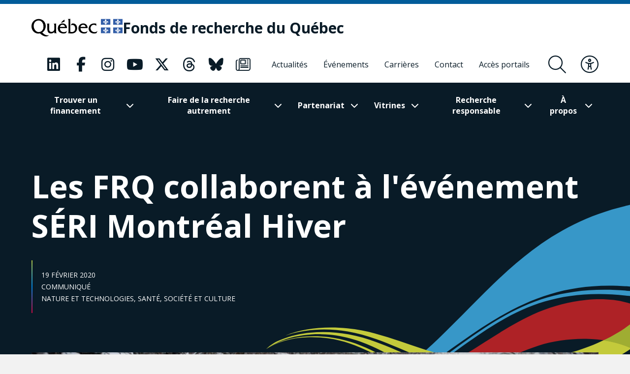

--- FILE ---
content_type: text/html; charset=UTF-8
request_url: https://frq.gouv.qc.ca/les-frq-collaborent-a-levenement-seri-montreal-hiver/
body_size: 22446
content:
<!DOCTYPE html><html
lang="fr-CA"      data-text-selection="mixed"><head> <script type="text/javascript">
/* <![CDATA[ */
var gform;gform||(document.addEventListener("gform_main_scripts_loaded",function(){gform.scriptsLoaded=!0}),document.addEventListener("gform/theme/scripts_loaded",function(){gform.themeScriptsLoaded=!0}),window.addEventListener("DOMContentLoaded",function(){gform.domLoaded=!0}),gform={domLoaded:!1,scriptsLoaded:!1,themeScriptsLoaded:!1,isFormEditor:()=>"function"==typeof InitializeEditor,callIfLoaded:function(o){return!(!gform.domLoaded||!gform.scriptsLoaded||!gform.themeScriptsLoaded&&!gform.isFormEditor()||(gform.isFormEditor()&&console.warn("The use of gform.initializeOnLoaded() is deprecated in the form editor context and will be removed in Gravity Forms 3.1."),o(),0))},initializeOnLoaded:function(o){gform.callIfLoaded(o)||(document.addEventListener("gform_main_scripts_loaded",()=>{gform.scriptsLoaded=!0,gform.callIfLoaded(o)}),document.addEventListener("gform/theme/scripts_loaded",()=>{gform.themeScriptsLoaded=!0,gform.callIfLoaded(o)}),window.addEventListener("DOMContentLoaded",()=>{gform.domLoaded=!0,gform.callIfLoaded(o)}))},hooks:{action:{},filter:{}},addAction:function(o,r,e,t){gform.addHook("action",o,r,e,t)},addFilter:function(o,r,e,t){gform.addHook("filter",o,r,e,t)},doAction:function(o){gform.doHook("action",o,arguments)},applyFilters:function(o){return gform.doHook("filter",o,arguments)},removeAction:function(o,r){gform.removeHook("action",o,r)},removeFilter:function(o,r,e){gform.removeHook("filter",o,r,e)},addHook:function(o,r,e,t,n){null==gform.hooks[o][r]&&(gform.hooks[o][r]=[]);var d=gform.hooks[o][r];null==n&&(n=r+"_"+d.length),gform.hooks[o][r].push({tag:n,callable:e,priority:t=null==t?10:t})},doHook:function(r,o,e){var t;if(e=Array.prototype.slice.call(e,1),null!=gform.hooks[r][o]&&((o=gform.hooks[r][o]).sort(function(o,r){return o.priority-r.priority}),o.forEach(function(o){"function"!=typeof(t=o.callable)&&(t=window[t]),"action"==r?t.apply(null,e):e[0]=t.apply(null,e)})),"filter"==r)return e[0]},removeHook:function(o,r,t,n){var e;null!=gform.hooks[o][r]&&(e=(e=gform.hooks[o][r]).filter(function(o,r,e){return!!(null!=n&&n!=o.tag||null!=t&&t!=o.priority)}),gform.hooks[o][r]=e)}});
/* ]]> */
</script>

 <script>(function(w, d, s, l, i) {
            w[l] = w[l] || [];
            w[l].push({
                'gtm.start': new Date().getTime(),
                event: 'gtm.js'
            });
            var f = d.getElementsByTagName(s)[0],
                j = d.createElement(s),
                dl = l != 'dataLayer' ? '&l=' + l : '';
            j.async = true;
            j.src =
                'https://www.googletagmanager.com/gtm.js?id=' + i + dl;
            f.parentNode.insertBefore(j, f);
        })(window, document, 'script', 'dataLayer', 'GTM-KPMQTST');</script> 
 <script>!function(f,b,e,v,n,t,s)
          {if(f.fbq)return;n=f.fbq=function(){n.callMethod?
          n.callMethod.apply(n,arguments):n.queue.push(arguments)};
          if(!f._fbq)f._fbq=n;n.push=n;n.loaded=!0;n.version='2.0';
          n.queue=[];t=b.createElement(e);t.async=!0;
          t.src=v;s=b.getElementsByTagName(e)[0];
          s.parentNode.insertBefore(t,s)}(window, document,'script',
          'https://connect.facebook.net/en_US/fbevents.js');
          fbq('init', '1843479385796059');
          fbq('track', 'PageView');</script> <noscript><img
height="1" width="1" style="display:none"
src="https://www.facebook.com/tr?id=1843479385796059&ev=PageView&noscript=1"
/></noscript><meta
name="viewport"
content="width=device-width, initial-scale=1" /><meta
charset="UTF-8"><link
rel="apple-touch-icon"
sizes="180x180"
href="https://frq.gouv.qc.ca/app/themes/webit/apple-touch-icon.png"><link
rel="icon"
type="image/png"
sizes="32x32"
href="https://frq.gouv.qc.ca/app/themes/webit/favicon-32x32.png"><link
rel="icon"
type="image/png"
sizes="16x16"
href="https://frq.gouv.qc.ca/app/themes/webit/favicon-16x16.png"><link
rel="manifest"
href="https://frq.gouv.qc.ca/app/themes/webit/manifest.php?template_url=https://frq.gouv.qc.ca/app/themes/webit"><link
rel="mask-icon"
href="https://frq.gouv.qc.ca/app/themes/webit/safari-pinned-tab.svg"
color="black"><meta
name="msapplication-TileColor"
content="#b4daf5"><meta
name="theme-color"
content="#b4daf5"><meta
name="facebook-domain-verification"
content="rzd1q3l1rxndk6tei7n36id1q863ta" /> <script src="https://unpkg.com/@popperjs/core@2"></script> <script src="https://unpkg.com/tippy.js@6"></script> <script>var ajaxurl = "https://frq.gouv.qc.ca/wp/wp-admin/admin-ajax.php";
    var environment = "production";

            var language = "fr";</script> <meta
name='robots' content='index, follow, max-image-preview:large, max-snippet:-1, max-video-preview:-1' /><title>Les FRQ collaborent à l&#039;événement SÉRI Montréal Hiver - Fonds de recherche du Québec - FRQ</title>
<link data-rocket-preload as="style" href="https://fonts.googleapis.com/css2?family=Open+Sans%3Aital%2Cwght%400%2C300%3B0%2C400%3B0%2C500%3B0%2C600%3B0%2C700%3B0%2C800%3B1%2C300%3B1%2C400%3B1%2C500%3B1%2C600%3B1%2C700%3B1%2C800&#038;ver=1746731089&#038;display=swap" rel="preload">
<link href="https://fonts.googleapis.com/css2?family=Open+Sans%3Aital%2Cwght%400%2C300%3B0%2C400%3B0%2C500%3B0%2C600%3B0%2C700%3B0%2C800%3B1%2C300%3B1%2C400%3B1%2C500%3B1%2C600%3B1%2C700%3B1%2C800&#038;ver=1746731089&#038;display=swap" media="print" onload="this.media=&#039;all&#039;" rel="stylesheet">
<noscript data-wpr-hosted-gf-parameters=""><link rel="stylesheet" href="https://fonts.googleapis.com/css2?family=Open+Sans%3Aital%2Cwght%400%2C300%3B0%2C400%3B0%2C500%3B0%2C600%3B0%2C700%3B0%2C800%3B1%2C300%3B1%2C400%3B1%2C500%3B1%2C600%3B1%2C700%3B1%2C800&#038;ver=1746731089&#038;display=swap"></noscript><link
rel="canonical" href="https://frq.gouv.qc.ca/les-frq-collaborent-a-levenement-seri-montreal-hiver/" /><meta
property="og:locale" content="fr_CA" /><meta
property="og:type" content="article" /><meta
property="og:title" content="Les FRQ collaborent à l&#039;événement SÉRI Montréal Hiver" /><meta
property="og:url" content="https://frq.gouv.qc.ca/les-frq-collaborent-a-levenement-seri-montreal-hiver/" /><meta
property="og:site_name" content="Fonds de recherche du Québec" /><meta
property="article:published_time" content="2020-02-19T19:28:06+00:00" /><meta
property="article:modified_time" content="2021-04-07T19:57:17+00:00" /><meta
property="og:image" content="https://frq.gouv.qc.ca/app/uploads/2021/02/7355236_file_fr_CA_3.jpeg" /><meta
property="og:image:width" content="940" /><meta
property="og:image:height" content="540" /><meta
property="og:image:type" content="image/jpeg" /><meta
name="author" content="webit" /><meta
name="twitter:card" content="summary_large_image" /><meta
name="twitter:label1" content="Écrit par" /><meta
name="twitter:data1" content="webit" /> <script type="application/ld+json" class="yoast-schema-graph">{"@context":"https://schema.org","@graph":[{"@type":"Article","@id":"https://frq.gouv.qc.ca/les-frq-collaborent-a-levenement-seri-montreal-hiver/#article","isPartOf":{"@id":"https://frq.gouv.qc.ca/les-frq-collaborent-a-levenement-seri-montreal-hiver/"},"author":{"name":"webit","@id":"https://frq.gouv.qc.ca/#/schema/person/2136729d231cfa725acaa335619f81f4"},"headline":"Les FRQ collaborent à l&rsquo;événement SÉRI Montréal Hiver","datePublished":"2020-02-19T19:28:06+00:00","dateModified":"2021-04-07T19:57:17+00:00","mainEntityOfPage":{"@id":"https://frq.gouv.qc.ca/les-frq-collaborent-a-levenement-seri-montreal-hiver/"},"wordCount":11,"image":{"@id":"https://frq.gouv.qc.ca/les-frq-collaborent-a-levenement-seri-montreal-hiver/#primaryimage"},"thumbnailUrl":"https://frq.gouv.qc.ca/app/uploads/2021/02/7355236_file_fr_CA_3.jpeg","articleSection":["Communiqué"],"inLanguage":"fr-CA"},{"@type":"WebPage","@id":"https://frq.gouv.qc.ca/les-frq-collaborent-a-levenement-seri-montreal-hiver/","url":"https://frq.gouv.qc.ca/les-frq-collaborent-a-levenement-seri-montreal-hiver/","name":"Les FRQ collaborent à l'événement SÉRI Montréal Hiver - Fonds de recherche du Québec - FRQ","isPartOf":{"@id":"https://frq.gouv.qc.ca/#website"},"primaryImageOfPage":{"@id":"https://frq.gouv.qc.ca/les-frq-collaborent-a-levenement-seri-montreal-hiver/#primaryimage"},"image":{"@id":"https://frq.gouv.qc.ca/les-frq-collaborent-a-levenement-seri-montreal-hiver/#primaryimage"},"thumbnailUrl":"https://frq.gouv.qc.ca/app/uploads/2021/02/7355236_file_fr_CA_3.jpeg","datePublished":"2020-02-19T19:28:06+00:00","dateModified":"2021-04-07T19:57:17+00:00","author":{"@id":"https://frq.gouv.qc.ca/#/schema/person/2136729d231cfa725acaa335619f81f4"},"breadcrumb":{"@id":"https://frq.gouv.qc.ca/les-frq-collaborent-a-levenement-seri-montreal-hiver/#breadcrumb"},"inLanguage":"fr-CA","potentialAction":[{"@type":"ReadAction","target":["https://frq.gouv.qc.ca/les-frq-collaborent-a-levenement-seri-montreal-hiver/"]}]},{"@type":"ImageObject","inLanguage":"fr-CA","@id":"https://frq.gouv.qc.ca/les-frq-collaborent-a-levenement-seri-montreal-hiver/#primaryimage","url":"https://frq.gouv.qc.ca/app/uploads/2021/02/7355236_file_fr_CA_3.jpeg","contentUrl":"https://frq.gouv.qc.ca/app/uploads/2021/02/7355236_file_fr_CA_3.jpeg","width":940,"height":540},{"@type":"BreadcrumbList","@id":"https://frq.gouv.qc.ca/les-frq-collaborent-a-levenement-seri-montreal-hiver/#breadcrumb","itemListElement":[{"@type":"ListItem","position":1,"name":"","item":"https://frq.gouv.qc.ca/"},{"@type":"ListItem","position":2,"name":"Les FRQ collaborent à l&rsquo;événement SÉRI Montréal Hiver"}]},{"@type":"WebSite","@id":"https://frq.gouv.qc.ca/#website","url":"https://frq.gouv.qc.ca/","name":"Fonds de recherche du Québec","description":"","potentialAction":[{"@type":"SearchAction","target":{"@type":"EntryPoint","urlTemplate":"https://frq.gouv.qc.ca/?s={search_term_string}"},"query-input":{"@type":"PropertyValueSpecification","valueRequired":true,"valueName":"search_term_string"}}],"inLanguage":"fr-CA"},{"@type":"Person","@id":"https://frq.gouv.qc.ca/#/schema/person/2136729d231cfa725acaa335619f81f4","name":"webit","image":{"@type":"ImageObject","inLanguage":"fr-CA","@id":"https://frq.gouv.qc.ca/#/schema/person/image/","url":"https://secure.gravatar.com/avatar/ed524e0c729620bc491ea849323879976f592879502832b50033de258bab20df?s=96&d=mm&r=g","contentUrl":"https://secure.gravatar.com/avatar/ed524e0c729620bc491ea849323879976f592879502832b50033de258bab20df?s=96&d=mm&r=g","caption":"webit"}}]}</script> <link
rel='dns-prefetch' href='//www.google.com' /><link
rel='dns-prefetch' href='//code.jquery.com' /><link
rel='dns-prefetch' href='//fonts.googleapis.com' /><link
href='https://fonts.gstatic.com' crossorigin rel='preconnect' /><style id='wp-img-auto-sizes-contain-inline-css' type='text/css'>img:is([sizes=auto i],[sizes^="auto," i]){contain-intrinsic-size:3000px 1500px}
/*# sourceURL=wp-img-auto-sizes-contain-inline-css */</style><link
rel='stylesheet' id='wp-block-library-css' href='https://frq.gouv.qc.ca/wp/wp-includes/css/dist/block-library/style.min.css?ver=6.9' type='text/css' media='all' /><style id='global-styles-inline-css' type='text/css'>
:root{--wp--preset--aspect-ratio--square: 1;--wp--preset--aspect-ratio--4-3: 4/3;--wp--preset--aspect-ratio--3-4: 3/4;--wp--preset--aspect-ratio--3-2: 3/2;--wp--preset--aspect-ratio--2-3: 2/3;--wp--preset--aspect-ratio--16-9: 16/9;--wp--preset--aspect-ratio--9-16: 9/16;--wp--preset--color--black: #000000;--wp--preset--color--cyan-bluish-gray: #abb8c3;--wp--preset--color--white: #ffffff;--wp--preset--color--pale-pink: #f78da7;--wp--preset--color--vivid-red: #cf2e2e;--wp--preset--color--luminous-vivid-orange: #ff6900;--wp--preset--color--luminous-vivid-amber: #fcb900;--wp--preset--color--light-green-cyan: #7bdcb5;--wp--preset--color--vivid-green-cyan: #00d084;--wp--preset--color--pale-cyan-blue: #8ed1fc;--wp--preset--color--vivid-cyan-blue: #0693e3;--wp--preset--color--vivid-purple: #9b51e0;--wp--preset--gradient--vivid-cyan-blue-to-vivid-purple: linear-gradient(135deg,rgb(6,147,227) 0%,rgb(155,81,224) 100%);--wp--preset--gradient--light-green-cyan-to-vivid-green-cyan: linear-gradient(135deg,rgb(122,220,180) 0%,rgb(0,208,130) 100%);--wp--preset--gradient--luminous-vivid-amber-to-luminous-vivid-orange: linear-gradient(135deg,rgb(252,185,0) 0%,rgb(255,105,0) 100%);--wp--preset--gradient--luminous-vivid-orange-to-vivid-red: linear-gradient(135deg,rgb(255,105,0) 0%,rgb(207,46,46) 100%);--wp--preset--gradient--very-light-gray-to-cyan-bluish-gray: linear-gradient(135deg,rgb(238,238,238) 0%,rgb(169,184,195) 100%);--wp--preset--gradient--cool-to-warm-spectrum: linear-gradient(135deg,rgb(74,234,220) 0%,rgb(151,120,209) 20%,rgb(207,42,186) 40%,rgb(238,44,130) 60%,rgb(251,105,98) 80%,rgb(254,248,76) 100%);--wp--preset--gradient--blush-light-purple: linear-gradient(135deg,rgb(255,206,236) 0%,rgb(152,150,240) 100%);--wp--preset--gradient--blush-bordeaux: linear-gradient(135deg,rgb(254,205,165) 0%,rgb(254,45,45) 50%,rgb(107,0,62) 100%);--wp--preset--gradient--luminous-dusk: linear-gradient(135deg,rgb(255,203,112) 0%,rgb(199,81,192) 50%,rgb(65,88,208) 100%);--wp--preset--gradient--pale-ocean: linear-gradient(135deg,rgb(255,245,203) 0%,rgb(182,227,212) 50%,rgb(51,167,181) 100%);--wp--preset--gradient--electric-grass: linear-gradient(135deg,rgb(202,248,128) 0%,rgb(113,206,126) 100%);--wp--preset--gradient--midnight: linear-gradient(135deg,rgb(2,3,129) 0%,rgb(40,116,252) 100%);--wp--preset--font-size--small: 13px;--wp--preset--font-size--medium: 20px;--wp--preset--font-size--large: 36px;--wp--preset--font-size--x-large: 42px;--wp--preset--spacing--20: 0.44rem;--wp--preset--spacing--30: 0.67rem;--wp--preset--spacing--40: 1rem;--wp--preset--spacing--50: 1.5rem;--wp--preset--spacing--60: 2.25rem;--wp--preset--spacing--70: 3.38rem;--wp--preset--spacing--80: 5.06rem;--wp--preset--shadow--natural: 6px 6px 9px rgba(0, 0, 0, 0.2);--wp--preset--shadow--deep: 12px 12px 50px rgba(0, 0, 0, 0.4);--wp--preset--shadow--sharp: 6px 6px 0px rgba(0, 0, 0, 0.2);--wp--preset--shadow--outlined: 6px 6px 0px -3px rgb(255, 255, 255), 6px 6px rgb(0, 0, 0);--wp--preset--shadow--crisp: 6px 6px 0px rgb(0, 0, 0);}:where(.is-layout-flex){gap: 0.5em;}:where(.is-layout-grid){gap: 0.5em;}body .is-layout-flex{display: flex;}.is-layout-flex{flex-wrap: wrap;align-items: center;}.is-layout-flex > :is(*, div){margin: 0;}body .is-layout-grid{display: grid;}.is-layout-grid > :is(*, div){margin: 0;}:where(.wp-block-columns.is-layout-flex){gap: 2em;}:where(.wp-block-columns.is-layout-grid){gap: 2em;}:where(.wp-block-post-template.is-layout-flex){gap: 1.25em;}:where(.wp-block-post-template.is-layout-grid){gap: 1.25em;}.has-black-color{color: var(--wp--preset--color--black) !important;}.has-cyan-bluish-gray-color{color: var(--wp--preset--color--cyan-bluish-gray) !important;}.has-white-color{color: var(--wp--preset--color--white) !important;}.has-pale-pink-color{color: var(--wp--preset--color--pale-pink) !important;}.has-vivid-red-color{color: var(--wp--preset--color--vivid-red) !important;}.has-luminous-vivid-orange-color{color: var(--wp--preset--color--luminous-vivid-orange) !important;}.has-luminous-vivid-amber-color{color: var(--wp--preset--color--luminous-vivid-amber) !important;}.has-light-green-cyan-color{color: var(--wp--preset--color--light-green-cyan) !important;}.has-vivid-green-cyan-color{color: var(--wp--preset--color--vivid-green-cyan) !important;}.has-pale-cyan-blue-color{color: var(--wp--preset--color--pale-cyan-blue) !important;}.has-vivid-cyan-blue-color{color: var(--wp--preset--color--vivid-cyan-blue) !important;}.has-vivid-purple-color{color: var(--wp--preset--color--vivid-purple) !important;}.has-black-background-color{background-color: var(--wp--preset--color--black) !important;}.has-cyan-bluish-gray-background-color{background-color: var(--wp--preset--color--cyan-bluish-gray) !important;}.has-white-background-color{background-color: var(--wp--preset--color--white) !important;}.has-pale-pink-background-color{background-color: var(--wp--preset--color--pale-pink) !important;}.has-vivid-red-background-color{background-color: var(--wp--preset--color--vivid-red) !important;}.has-luminous-vivid-orange-background-color{background-color: var(--wp--preset--color--luminous-vivid-orange) !important;}.has-luminous-vivid-amber-background-color{background-color: var(--wp--preset--color--luminous-vivid-amber) !important;}.has-light-green-cyan-background-color{background-color: var(--wp--preset--color--light-green-cyan) !important;}.has-vivid-green-cyan-background-color{background-color: var(--wp--preset--color--vivid-green-cyan) !important;}.has-pale-cyan-blue-background-color{background-color: var(--wp--preset--color--pale-cyan-blue) !important;}.has-vivid-cyan-blue-background-color{background-color: var(--wp--preset--color--vivid-cyan-blue) !important;}.has-vivid-purple-background-color{background-color: var(--wp--preset--color--vivid-purple) !important;}.has-black-border-color{border-color: var(--wp--preset--color--black) !important;}.has-cyan-bluish-gray-border-color{border-color: var(--wp--preset--color--cyan-bluish-gray) !important;}.has-white-border-color{border-color: var(--wp--preset--color--white) !important;}.has-pale-pink-border-color{border-color: var(--wp--preset--color--pale-pink) !important;}.has-vivid-red-border-color{border-color: var(--wp--preset--color--vivid-red) !important;}.has-luminous-vivid-orange-border-color{border-color: var(--wp--preset--color--luminous-vivid-orange) !important;}.has-luminous-vivid-amber-border-color{border-color: var(--wp--preset--color--luminous-vivid-amber) !important;}.has-light-green-cyan-border-color{border-color: var(--wp--preset--color--light-green-cyan) !important;}.has-vivid-green-cyan-border-color{border-color: var(--wp--preset--color--vivid-green-cyan) !important;}.has-pale-cyan-blue-border-color{border-color: var(--wp--preset--color--pale-cyan-blue) !important;}.has-vivid-cyan-blue-border-color{border-color: var(--wp--preset--color--vivid-cyan-blue) !important;}.has-vivid-purple-border-color{border-color: var(--wp--preset--color--vivid-purple) !important;}.has-vivid-cyan-blue-to-vivid-purple-gradient-background{background: var(--wp--preset--gradient--vivid-cyan-blue-to-vivid-purple) !important;}.has-light-green-cyan-to-vivid-green-cyan-gradient-background{background: var(--wp--preset--gradient--light-green-cyan-to-vivid-green-cyan) !important;}.has-luminous-vivid-amber-to-luminous-vivid-orange-gradient-background{background: var(--wp--preset--gradient--luminous-vivid-amber-to-luminous-vivid-orange) !important;}.has-luminous-vivid-orange-to-vivid-red-gradient-background{background: var(--wp--preset--gradient--luminous-vivid-orange-to-vivid-red) !important;}.has-very-light-gray-to-cyan-bluish-gray-gradient-background{background: var(--wp--preset--gradient--very-light-gray-to-cyan-bluish-gray) !important;}.has-cool-to-warm-spectrum-gradient-background{background: var(--wp--preset--gradient--cool-to-warm-spectrum) !important;}.has-blush-light-purple-gradient-background{background: var(--wp--preset--gradient--blush-light-purple) !important;}.has-blush-bordeaux-gradient-background{background: var(--wp--preset--gradient--blush-bordeaux) !important;}.has-luminous-dusk-gradient-background{background: var(--wp--preset--gradient--luminous-dusk) !important;}.has-pale-ocean-gradient-background{background: var(--wp--preset--gradient--pale-ocean) !important;}.has-electric-grass-gradient-background{background: var(--wp--preset--gradient--electric-grass) !important;}.has-midnight-gradient-background{background: var(--wp--preset--gradient--midnight) !important;}.has-small-font-size{font-size: var(--wp--preset--font-size--small) !important;}.has-medium-font-size{font-size: var(--wp--preset--font-size--medium) !important;}.has-large-font-size{font-size: var(--wp--preset--font-size--large) !important;}.has-x-large-font-size{font-size: var(--wp--preset--font-size--x-large) !important;}
/*# sourceURL=global-styles-inline-css */
</style>
<style id='classic-theme-styles-inline-css' type='text/css'>/*! This file is auto-generated */
.wp-block-button__link{color:#fff;background-color:#32373c;border-radius:9999px;box-shadow:none;text-decoration:none;padding:calc(.667em + 2px) calc(1.333em + 2px);font-size:1.125em}.wp-block-file__button{background:#32373c;color:#fff;text-decoration:none}
/*# sourceURL=/wp-includes/css/classic-themes.min.css */</style><link data-minify="1"
rel='stylesheet' id='wp-smart-crop-renderer-css' href='https://frq.gouv.qc.ca/app/cache/min/1/app/plugins/wp-smartcrop/css/image-renderer.css?ver=1768943403' type='text/css' media='all' /><link data-minify="1"
rel='stylesheet' id='main-css' href='https://frq.gouv.qc.ca/app/cache/min/1/app/themes/webit/assets/generated/css/theme.css?ver=1768943403' type='text/css' media='all' /> <script data-minify="1" type="text/javascript" src="https://frq.gouv.qc.ca/app/cache/min/1/jquery-3.4.1.min.js?ver=1768943403" id="jquery-js"></script> <script type="text/javascript" defer='defer' src="https://frq.gouv.qc.ca/app/plugins/webit-gravityforms/js/jquery.json.min.js?ver=2.9.25.1" id="gform_json-js"></script> <script type="text/javascript" id="gform_gravityforms-js-extra">/*  */
var gf_global = {"gf_currency_config":{"name":"Dollar canadien","symbol_left":"$","symbol_right":"CAD","symbol_padding":" ","thousand_separator":",","decimal_separator":".","decimals":2,"code":"CAD"},"base_url":"https://frq.gouv.qc.ca/app/plugins/webit-gravityforms","number_formats":[],"spinnerUrl":"https://frq.gouv.qc.ca/app/plugins/webit-gravityforms/images/spinner.svg","version_hash":"947a0c2899fbab9d8f101ad707e5133e","strings":{"newRowAdded":"Nouvelle ligne ajout\u00e9e.","rowRemoved":"Ligne supprim\u00e9e","formSaved":"Le formulaire a \u00e9t\u00e9 sauvegard\u00e9. Le contenu contient un lien pour revenir et compl\u00e9ter le formulaire."}};
var gf_global = {"gf_currency_config":{"name":"Dollar canadien","symbol_left":"$","symbol_right":"CAD","symbol_padding":" ","thousand_separator":",","decimal_separator":".","decimals":2,"code":"CAD"},"base_url":"https://frq.gouv.qc.ca/app/plugins/webit-gravityforms","number_formats":[],"spinnerUrl":"https://frq.gouv.qc.ca/app/plugins/webit-gravityforms/images/spinner.svg","version_hash":"947a0c2899fbab9d8f101ad707e5133e","strings":{"newRowAdded":"Nouvelle ligne ajout\u00e9e.","rowRemoved":"Ligne supprim\u00e9e","formSaved":"Le formulaire a \u00e9t\u00e9 sauvegard\u00e9. Le contenu contient un lien pour revenir et compl\u00e9ter le formulaire."}};
var gf_global = {"gf_currency_config":{"name":"Dollar canadien","symbol_left":"$","symbol_right":"CAD","symbol_padding":" ","thousand_separator":",","decimal_separator":".","decimals":2,"code":"CAD"},"base_url":"https://frq.gouv.qc.ca/app/plugins/webit-gravityforms","number_formats":[],"spinnerUrl":"https://frq.gouv.qc.ca/app/plugins/webit-gravityforms/images/spinner.svg","version_hash":"947a0c2899fbab9d8f101ad707e5133e","strings":{"newRowAdded":"Nouvelle ligne ajout\u00e9e.","rowRemoved":"Ligne supprim\u00e9e","formSaved":"Le formulaire a \u00e9t\u00e9 sauvegard\u00e9. Le contenu contient un lien pour revenir et compl\u00e9ter le formulaire."}};
var gf_global = {"gf_currency_config":{"name":"Dollar canadien","symbol_left":"$","symbol_right":"CAD","symbol_padding":" ","thousand_separator":",","decimal_separator":".","decimals":2,"code":"CAD"},"base_url":"https://frq.gouv.qc.ca/app/plugins/webit-gravityforms","number_formats":[],"spinnerUrl":"https://frq.gouv.qc.ca/app/plugins/webit-gravityforms/images/spinner.svg","version_hash":"947a0c2899fbab9d8f101ad707e5133e","strings":{"newRowAdded":"Nouvelle ligne ajout\u00e9e.","rowRemoved":"Ligne supprim\u00e9e","formSaved":"Le formulaire a \u00e9t\u00e9 sauvegard\u00e9. Le contenu contient un lien pour revenir et compl\u00e9ter le formulaire."}};
var gform_i18n = {"datepicker":{"days":{"monday":"Mo","tuesday":"Tu","wednesday":"We","thursday":"Th","friday":"Fr","saturday":"Sa","sunday":"Su"},"months":{"january":"Janvier","february":"F\u00e9vrier","march":"Mars","april":"Avril","may":"May","june":"Juin","july":"Juillet","august":"Ao\u00fbt","september":"Septembre","october":"Octobre","november":"Novembre","december":"D\u00e9cembre"},"firstDay":1,"iconText":"S\u00e9lectionner une date"}};
var gf_legacy_multi = {"1":"","2":"","3":"","4":""};
var gform_gravityforms = {"strings":{"invalid_file_extension":"Ce type de fichier n\u2019est pas autoris\u00e9. Seuls les formats suivants sont autoris\u00e9s :","delete_file":"Supprimer ce fichier","in_progress":"en cours","file_exceeds_limit":"Le fichier d\u00e9passe la taille autoris\u00e9e.","illegal_extension":"Ce type de fichier n\u2019est pas autoris\u00e9.","max_reached":"Nombre de fichiers maximal atteint","unknown_error":"Une erreur s\u2019est produite lors de la sauvegarde du fichier sur le serveur","currently_uploading":"Veuillez attendre la fin de l\u2019envoi","cancel":"Annuler","cancel_upload":"Annuler cet envoi","cancelled":"Annul\u00e9","error":"Erreur","message":"Message"},"vars":{"images_url":"https://frq.gouv.qc.ca/app/plugins/webit-gravityforms/images"}};
//# sourceURL=gform_gravityforms-js-extra
/*  */</script> <script type="text/javascript" id="gform_gravityforms-js-before">/*  */

//# sourceURL=gform_gravityforms-js-before
/*  */</script> <script type="text/javascript" defer='defer' src="https://frq.gouv.qc.ca/app/plugins/webit-gravityforms/js/gravityforms.min.js?ver=2.9.25.1" id="gform_gravityforms-js"></script> <script type="text/javascript" defer='defer' src="https://www.google.com/recaptcha/api.js?hl=fr&amp;ver=6.9#038;render=explicit" id="gform_recaptcha-js"></script> <script type="text/javascript" defer='defer' src="https://frq.gouv.qc.ca/app/plugins/webit-gravityforms/assets/js/dist/utils.min.js?ver=48a3755090e76a154853db28fc254681" id="gform_gravityforms_utils-js"></script> <script type="text/javascript" id="gform_conditional_logic-js-extra">/*  */
var gf_legacy = {"is_legacy":""};
//# sourceURL=gform_conditional_logic-js-extra
/*  */</script> <script type="text/javascript" defer='defer' src="https://frq.gouv.qc.ca/app/plugins/webit-gravityforms/js/conditional_logic.min.js?ver=2.9.25.1" id="gform_conditional_logic-js"></script> <script type="text/javascript" id="wpml-cookie-js-extra">/*  */
var wpml_cookies = {"wp-wpml_current_language":{"value":"fr","expires":1,"path":"/"}};
var wpml_cookies = {"wp-wpml_current_language":{"value":"fr","expires":1,"path":"/"}};
//# sourceURL=wpml-cookie-js-extra
/*  */</script> <script data-minify="1" type="text/javascript" src="https://frq.gouv.qc.ca/app/cache/min/1/app/plugins/sitepress-multilingual-cms/res/js/cookies/language-cookie.js?ver=1768943403" id="wpml-cookie-js" defer="defer" data-wp-strategy="defer"></script> <meta
name="generator" content="WPML ver:4.8.6 stt:1,4;" /> <script>var keepScripts = "#vendor-js,#main-js,#lib-barba-js";</script> <noscript><style>.lazyload[data-src]{display:none !important;}</style></noscript><style>.lazyload{background-image:none !important;}.lazyload:before{background-image:none !important;}</style><noscript><style id="rocket-lazyload-nojs-css">.rll-youtube-player, [data-lazy-src]{display:none !important;}</style></noscript><meta name="generator" content="WP Rocket 3.20.3" data-wpr-features="wpr_minify_js wpr_lazyload_images wpr_minify_css wpr_desktop" /></head><body>
<noscript><iframe
src="https://www.googletagmanager.com/ns.html?id=GTM-KPMQTST"
height="0"
width="0"
style="display:none;visibility:hidden"></iframe></noscript><div
class="load-overlay load-overlay--initial"><div
class="load-overlay__icon"></div></div><div
id="barba-transition"><div
class="rect"></div></div><div
id="page"
data-transition="wrapper">
<nav
class="a11y__nav"><ul><li>
<button
type="button"
class="a11y__skip-to-first">Passer au contenu principal</button></li><li>
<button
type="button"
class="a11y__skip-to-footer">Passer au pied de page</button></li></ul>
</nav><header
class="page__header"
id="masthead"><div
class="page__header__nav"><div
class="page__header__top"><div
class="page__header__top__qc"><div
class="container-fluid container-fluid--gutters"><div
class="page__header__top__qc__inner">
<a
class="page__header__logo logo-qc"
href="https://www.quebec.ca/"
aria-label="Allez sur le site du Québec"
target="_blank"
rel="external noopener">
<img src="data:image/svg+xml,%3Csvg%20xmlns='http://www.w3.org/2000/svg'%20viewBox='0%200%200%200'%3E%3C/svg%3E" alt="Gouvernement du Québec" data-lazy-src="https://frq.gouv.qc.ca/app/themes/webit/assets/img/logo-qc.png"><noscript><img
src="https://frq.gouv.qc.ca/app/themes/webit/assets/img/logo-qc.png" alt="Gouvernement du Québec"></noscript>
</a><a
href="https://frq.gouv.qc.ca/"
aria-label="Fonds de recherche du Québec"
rel="home"
class="page__header__logo page__header__top__qc__logo"><div
class="page__header__logo page__header__top__qc__logo-line">Fonds de recherche du Québec</div>
</a></div></div></div><div
class="page__header__top__nav"><div
class="container-fluid container-fluid--gutters h-100"><div
class="d-flex justify-content-end align-items-center h-100"><div
class="page__header__top-actions">
<button
type="button"
class="btn-icon btn-icon--menu-search search__form-trigger"
aria-label="Ouvrir le formulaire de recherche"
aria-controls="search__form"
aria-expanded="false"
title="Rechercher">
<span><i
class="fal fa-search" aria-hidden="true"></i></span>
</button>
<button
type="button"
class="btn-icon btn-icon--accessibility js-toggle-accessibility"
aria-label="Basculer le menu d'accessibilité"
title="Accessibilité"
aria-expanded="false">
<span><i
class="fal fa-universal-access" aria-hidden="true"></i></span>
</button>
<button
type="button"
id="burger"
class="btn-icon btn-icon--close btn-icon--menu-toggle menu__toggle burger"
aria-label="Basculer le menu de navigation"
title="Navigation"
aria-expanded="false">
<span><i
class="fal fa-bars" aria-hidden="true"></i></span>
<span><i
class="fal fa-times" aria-hidden="true"></i></span>
</button></div><nav
class="menu menu--secondary"><ul
class="nav__social "><li>
<a
href="https://www.linkedin.com/company/fonds-de-recherche-du-quebec/"
aria-label="Notre page Classic fa. Ceci va ouvrir une nouvelle page."
class="link "
rel="me"
target="_blank">
<i
class="fa-classic fa-brands fa-linkedin" aria-hidden="true"></i>                                   </a></li><li>
<a
href="https://www.facebook.com/FondsRechercheQuebec/"
aria-label="Notre page Classic fa. Ceci va ouvrir une nouvelle page."
class="link "
rel="me"
target="_blank">
<i
class="fa-classic fa-brands fa-facebook-f" aria-hidden="true"></i>                                   </a></li><li>
<a
href="https://www.instagram.com/fondsrecherchequebec/"
aria-label="Notre page Classic fa. Ceci va ouvrir une nouvelle page."
class="link "
rel="me"
target="_blank">
<i
class="fa-classic fa-brands fa-instagram" aria-hidden="true"></i>                                   </a></li><li>
<a
href="https://www.youtube.com/user/FondsRechercheQuebec"
aria-label="Notre page Classic fa. Ceci va ouvrir une nouvelle page."
class="link "
rel="me"
target="_blank">
<i
class="fa-classic fa-brands fa-youtube" aria-hidden="true"></i>                                   </a></li><li>
<a
href="https://frq.gouv.qc.ca/les-fonds-de-recherche-du-quebec/nos-medias-sociaux/"
aria-label="Notre page Classic fa. Ceci va ouvrir une nouvelle page."
class="link "
rel="me"
target="_blank">
<i
class="fa-classic fa-brands fa-x-twitter" aria-hidden="true"></i>                                   </a></li><li>
<a
href="https://www.threads.net/@fondsrecherchequebec"
aria-label="Notre page Classic fa. Ceci va ouvrir une nouvelle page."
class="link "
rel="me"
target="_blank">
<i
class="fa-classic fa-brands fa-threads" aria-hidden="true"></i>                                   </a></li><li>
<a
href="https://bsky.app/profile/did:plc:fnlbkzikezv6w5ksvofbk3i5"
aria-label="Notre page Classic fa. Ceci va ouvrir une nouvelle page."
class="link "
rel="me"
target="_blank">
<i
class="fa-classic fa-brands fa-bluesky" aria-hidden="true"></i>                                   </a></li><li>
<a
href="https://frq.gouv.qc.ca/infolettre-frq-info/"
aria-label="Notre page Classic fa. Ceci va ouvrir une nouvelle page."
class="link "
rel="me"
target="_blank">
<i
class="fa-classic fa-light fa-newspaper" aria-hidden="true"></i>                                   </a></li></ul><ul
class="menu__list d-flex align-items-stretch justify-content-left"><li
id="menu-item-80325" class="menu-item menu-item-type-post_type menu-item-object-page menu-item-80325 menu__item level-0" data-level="0"><a
href="https://frq.gouv.qc.ca/actualites/" class=" menu__item__el"><span>Actualités</span></a></li><li
id="menu-item-80324" class="menu-item menu-item-type-post_type menu-item-object-page menu-item-80324 menu__item level-0" data-level="0"><a
href="https://frq.gouv.qc.ca/evenements/" class=" menu__item__el"><span>Événements</span></a></li><li
id="menu-item-124021" class="menu-item menu-item-type-post_type menu-item-object-page menu-item-124021 menu__item level-0" data-level="0"><a
href="https://frq.gouv.qc.ca/carrieres/" class=" menu__item__el"><span>Carrières</span></a></li><li
id="menu-item-86296" class="menu-item menu-item-type-post_type menu-item-object-page menu-item-86296 menu__item level-0" data-level="0"><a
href="https://frq.gouv.qc.ca/contact/" class=" menu__item__el"><span>Contact</span></a></li><li
id="menu-item-80185" class="menu__item--ap menu-item menu-item-type-post_type menu-item-object-page menu-item-80185 menu__item level-0" data-level="0"><a
href="https://frq.gouv.qc.ca/acces-portails/" class=" menu__item__el"><span>Accès portails</span></a></li></ul>
<button
type="button"
class="btn-icon btn-icon--menu-search search__form-trigger"
aria-label="Ouvrir le formulaire de recherche"
aria-controls="search__form"
aria-expanded="false"
title="Rechercher">
<span><i
class="fal fa-search" aria-hidden="true"></i></span>
</button>
<button
type="button"
class="btn-icon btn-icon--accessibility js-toggle-accessibility"
aria-label="Basculer le menu d'accessibilité"
title="Accessibilité"
aria-expanded="false">
<span><i
class="fal fa-universal-access" aria-hidden="true"></i></span>
</button>
</nav></div></div></div></div><div
class="page__header__main"><div
class="container-fluid container-fluid--gutters h-100"><div
class="page__header__main__inner"><nav
class="menu menu--main"><ul
class="menu__list"><li
id="menu-item-88945" class="menu-item menu-item-type-post_type menu-item-object-page menu-item-has-children menu-item-88945 menu__item level-0" data-level="0" aria-haspopup="true" aria-expanded="false"><button
class=" menu__item__el sub-menu__trigger" type="button" aria-expanded="false"><span>Trouver un financement</span></button><ul
class="sub-menu"><li
id="menu-item-80208" class="menu-item menu-item-type-post_type menu-item-object-page menu-item-80208 menu__item level-1" data-level="1"><a
href="https://frq.gouv.qc.ca/concours-ouverts/" class=" menu__item__el"><span>Concours ouverts</span></a></li><li
id="menu-item-150345" class="menu-item menu-item-type-post_type menu-item-object-page menu-item-150345 menu__item level-1" data-level="1"><a
href="https://frq.gouv.qc.ca/frq-calendrier-des-concours/" class=" menu__item__el"><span>Calendrier des concours</span></a></li><li
id="menu-item-145097" class="menu-item menu-item-type-custom menu-item-object-custom menu-item-has-children menu-item-145097 menu__item level-1" data-level="1" aria-haspopup="true" aria-expanded="false"><button
class=" menu__item__el sub-menu__trigger" type="button" aria-expanded="false"><span>Cadre réglementaire</span></button><ul
class="sub-menu"><li
id="menu-item-80211" class="menu-item menu-item-type-post_type menu-item-object-page menu-item-80211 menu__item level-2" data-level="2"><a
href="https://frq.gouv.qc.ca/regles-generales-communes/" class=" menu__item__el"><span>Règles générales communes</span></a></li><li
id="menu-item-80213" class="menu-item menu-item-type-post_type menu-item-object-page menu-item-80213 menu__item level-2" data-level="2"><a
href="https://frq.gouv.qc.ca/etablissements-gestionnaires/" class=" menu__item__el"><span>Établissements gestionnaires</span></a></li><li
id="menu-item-88701" class="menu-item menu-item-type-post_type menu-item-object-page menu-item-88701 menu__item level-2" data-level="2"><a
href="https://frq.gouv.qc.ca/protection-des-renseignements/" class=" menu__item__el"><span>Protection des renseignements</span></a></li></ul></li><li
id="menu-item-80203" class="menu-item menu-item-type-post_type menu-item-object-page menu-item-80203 menu__item level-1" data-level="1"><a
href="https://frq.gouv.qc.ca/resultats-des-concours/" class=" menu__item__el"><span>Résultats des concours</span></a></li><li
id="menu-item-80201" class="menu-item menu-item-type-post_type menu-item-object-page menu-item-80201 menu__item level-1" data-level="1"><a
href="https://frq.gouv.qc.ca/repertoire-complet-des-programmes/" class=" menu__item__el"><span>Répertoire complet des programmes</span></a></li><li
id="menu-item-80202" class="menu-item menu-item-type-post_type menu-item-object-page menu-item-80202 menu__item level-1" data-level="1"><a
href="https://frq.gouv.qc.ca/evaluer-une-demande/" class=" menu__item__el"><span>Évaluer une demande de bourse</span></a></li><li
id="menu-item-187046" class="menu-item menu-item-type-custom menu-item-object-custom menu-item-has-children menu-item-187046 menu__item level-1" data-level="1" aria-haspopup="true" aria-expanded="false"><button
class=" menu__item__el sub-menu__trigger" type="button" aria-expanded="false"><span>Projet FRQnet 2.0</span></button><ul
class="sub-menu"><li
id="menu-item-186439" class="menu-item menu-item-type-post_type menu-item-object-page menu-item-186439 menu__item level-2" data-level="2"><a
href="https://frq.gouv.qc.ca/frqnet-2-0/" class=" menu__item__el"><span>FRQnet 2.0</span></a></li><li
id="menu-item-187041" class="menu-item menu-item-type-post_type menu-item-object-page menu-item-187041 menu__item level-2" data-level="2"><a
href="https://frq.gouv.qc.ca/identifiants-uniques-et-permanents-doi/" class=" menu__item__el"><span>Identifiants uniques et permanents (DOI)</span></a></li><li
id="menu-item-187544" class="menu-item menu-item-type-post_type menu-item-object-page menu-item-187544 menu__item level-2" data-level="2"><a
href="https://frq.gouv.qc.ca/cv-frq/" class=" menu__item__el"><span>CV-FRQ</span></a></li></ul></li></ul></li><li
id="menu-item-88946" class="menu-item menu-item-type-post_type menu-item-object-page menu-item-has-children menu-item-88946 menu__item level-0" data-level="0" aria-haspopup="true" aria-expanded="false"><button
class=" menu__item__el sub-menu__trigger" type="button" aria-expanded="false"><span>Faire de la recherche autrement</span></button><ul
class="sub-menu"><li
id="menu-item-196709" class="menu-item menu-item-type-post_type menu-item-object-page menu-item-196709 menu__item level-1" data-level="1"><a
href="https://frq.gouv.qc.ca/declaration-de-reconnaissance-des-savoirs-autochtones-du-fond-de-recherche-du-quebec/" class=" menu__item__el"><span>Déclaration de reconnaissance des savoirs autochtones</span></a></li><li
id="menu-item-83620" class="menu-item menu-item-type-post_type menu-item-object-page menu-item-83620 menu__item level-1" data-level="1"><a
href="https://frq.gouv.qc.ca/faire-de-la-recherche-autrement/" class=" menu__item__el"><span>Faire de la recherche autrement</span></a></li><li
id="menu-item-80247" class="menu-item menu-item-type-post_type menu-item-object-page menu-item-80247 menu__item level-1" data-level="1"><a
href="https://frq.gouv.qc.ca/recherche-intersectorielle/" class=" menu__item__el"><span>Recherche intersectorielle</span></a></li><li
id="menu-item-144106" class="menu-item menu-item-type-post_type menu-item-object-page menu-item-144106 menu__item level-1" data-level="1"><a
href="https://frq.gouv.qc.ca/la-science-en-francais/" class=" menu__item__el"><span>Science en français</span></a></li><li
id="menu-item-80230" class="menu-item menu-item-type-post_type menu-item-object-page menu-item-has-children menu-item-80230 menu__item level-1" data-level="1" aria-haspopup="true" aria-expanded="false"><button
class=" menu__item__el sub-menu__trigger" type="button" aria-expanded="false"><span>Science et société</span></button><ul
class="sub-menu"><li
id="menu-item-188417" class="menu-item menu-item-type-post_type menu-item-object-page menu-item-188417 menu__item level-2" data-level="2"><a
href="https://frq.gouv.qc.ca/scientifique-en-residence-perspective-de-carriere-de-type-postdoctoral/" class=" menu__item__el"><span>Scientifique en résidence</span></a></li><li
id="menu-item-88947" class="menu-item menu-item-type-post_type menu-item-object-page menu-item-88947 menu__item level-2" data-level="2"><a
href="https://frq.gouv.qc.ca/programme-dialogue/" class=" menu__item__el"><span>Programme DIALOGUE</span></a></li><li
id="menu-item-85407" class="menu-item menu-item-type-post_type menu-item-object-page menu-item-85407 menu__item level-2" data-level="2"><a
href="https://frq.gouv.qc.ca/programme-engagement/" class=" menu__item__el"><span>Programme ENGAGEMENT</span></a></li><li
id="menu-item-167765" class="menu-item menu-item-type-post_type menu-item-object-page menu-item-167765 menu__item level-2" data-level="2"><a
href="https://frq.gouv.qc.ca/programme-regards-odd/" class=" menu__item__el"><span>Programme REGARDS-ODD</span></a></li><li
id="menu-item-133777" class="menu-item menu-item-type-post_type menu-item-object-page menu-item-133777 menu__item level-2" data-level="2"><a
href="https://frq.gouv.qc.ca/partenariats-de-diffusion/" class=" menu__item__el"><span>Partenariats de diffusion</span></a></li></ul></li></ul></li><li
id="menu-item-88948" class="menu-item menu-item-type-post_type menu-item-object-page menu-item-has-children menu-item-88948 menu__item level-0" data-level="0" aria-haspopup="true" aria-expanded="false"><button
class=" menu__item__el sub-menu__trigger" type="button" aria-expanded="false"><span>Partenariat</span></button><ul
class="sub-menu"><li
id="menu-item-83641" class="menu-item menu-item-type-post_type menu-item-object-page menu-item-83641 menu__item level-1" data-level="1"><a
href="https://frq.gouv.qc.ca/partenariats-de-recherche/" class=" menu__item__el"><span>Partenariats de recherche</span></a></li><li
id="menu-item-83588" class="menu-item menu-item-type-post_type menu-item-object-page menu-item-83588 menu__item level-1" data-level="1"><a
href="https://frq.gouv.qc.ca/devenir-partenaire/" class=" menu__item__el"><span>Devenir partenaire</span></a></li><li
id="menu-item-89350" class="menu-item menu-item-type-post_type menu-item-object-page menu-item-89350 menu__item level-1" data-level="1"><a
href="https://frq.gouv.qc.ca/concours-ouverts/" class=" menu__item__el"><span>Programmes en partenariat</span></a></li><li
id="menu-item-88949" class="menu-item menu-item-type-post_type menu-item-object-page menu-item-88949 menu__item level-1" data-level="1"><a
href="https://frq.gouv.qc.ca/projets-de-recherche/" class=" menu__item__el"><span>Projets de recherche</span></a></li><li
id="menu-item-88950" class="menu-item menu-item-type-post_type menu-item-object-page menu-item-88950 menu__item level-1" data-level="1"><a
href="https://frq.gouv.qc.ca/histoires-et-rapports-de-recherche/" class=" menu__item__el"><span>Rapports de recherche</span></a></li><li
id="menu-item-86724" class="menu-item menu-item-type-post_type menu-item-object-page menu-item-86724 menu__item level-1" data-level="1"><a
href="https://frq.gouv.qc.ca/activites-de-transfert-de-connaissances/" class=" menu__item__el"><span>Activités de transfert de connaissances</span></a></li></ul></li><li
id="menu-item-89351" class="menu-item menu-item-type-post_type menu-item-object-page menu-item-has-children menu-item-89351 menu__item level-0" data-level="0" aria-haspopup="true" aria-expanded="false"><button
class=" menu__item__el sub-menu__trigger" type="button" aria-expanded="false"><span>Vitrines</span></button><ul
class="sub-menu"><li
id="menu-item-196558" class="menu-item menu-item-type-post_type menu-item-object-page menu-item-196558 menu__item level-1" data-level="1"><a
href="https://frq.gouv.qc.ca/changer-le-monde-au-coeur-du-quebec-scientifique/" class=" menu__item__el"><span>Changer le monde : au cœur du Québec scientifique</span></a></li><li
id="menu-item-196013" class="menu-item menu-item-type-post_type menu-item-object-page menu-item-196013 menu__item level-1" data-level="1"><a
href="https://frq.gouv.qc.ca/la-recherche-au-coeur-de-nos-vies/" class=" menu__item__el"><span>La recherche au coeur de nos vies</span></a></li><li
id="menu-item-200355" class="menu-item menu-item-type-post_type menu-item-object-page menu-item-200355 menu__item level-1" data-level="1"><a
href="https://frq.gouv.qc.ca/sante-psychologique-au-travail/" class=" menu__item__el"><span>Santé psychologique au travail</span></a></li><li
id="menu-item-187136" class="menu-item menu-item-type-post_type menu-item-object-page menu-item-187136 menu__item level-1" data-level="1"><a
href="https://frq.gouv.qc.ca/regroupements-de-recherche/" class=" menu__item__el"><span>Regroupements de recherche</span></a></li><li
id="menu-item-80277" class="menu-item menu-item-type-post_type menu-item-object-page menu-item-80277 menu__item level-1" data-level="1"><a
href="https://frq.gouv.qc.ca/projets-de-recherche/" class=" menu__item__el"><span>Projets de recherche</span></a></li><li
id="menu-item-80272" class="menu-item menu-item-type-post_type menu-item-object-page menu-item-80272 menu__item level-1" data-level="1"><a
href="https://frq.gouv.qc.ca/histoires-et-rapports-de-recherche/" class=" menu__item__el"><span>Histoires et rapports de recherche</span></a></li><li
id="menu-item-80469" class="menu-item menu-item-type-post_type menu-item-object-page menu-item-80469 menu__item level-1" data-level="1"><a
href="https://frq.gouv.qc.ca/prix/" class=" menu__item__el"><span>Prix</span></a></li><li
id="menu-item-83907" class="menu-item menu-item-type-post_type menu-item-object-page menu-item-83907 menu__item level-1" data-level="1"><a
href="https://frq.gouv.qc.ca/revues-scientifiques/" class=" menu__item__el"><span>Revues scientifiques</span></a></li></ul></li><li
id="menu-item-89352" class="menu-item menu-item-type-post_type menu-item-object-page menu-item-has-children menu-item-89352 menu__item level-0" data-level="0" aria-haspopup="true" aria-expanded="false"><button
class=" menu__item__el sub-menu__trigger" type="button" aria-expanded="false"><span>Recherche responsable</span></button><ul
class="sub-menu"><li
id="menu-item-80311" class="menu-item menu-item-type-post_type menu-item-object-page menu-item-80311 menu__item level-1" data-level="1"><a
href="https://frq.gouv.qc.ca/la-conduite-responsable-en-recherche/" class=" menu__item__el"><span>Conduite responsable en recherche</span></a></li><li
id="menu-item-80318" class="menu-item menu-item-type-post_type menu-item-object-page menu-item-80318 menu__item level-1" data-level="1"><a
href="https://frq.gouv.qc.ca/ethique/" class=" menu__item__el"><span>Éthique</span></a></li><li
id="menu-item-122946" class="menu-item menu-item-type-post_type menu-item-object-page menu-item-122946 menu__item level-1" data-level="1"><a
href="https://frq.gouv.qc.ca/science-ouverte/" class=" menu__item__el"><span>Science ouverte</span></a></li><li
id="menu-item-127439" class="menu-item menu-item-type-post_type menu-item-object-page menu-item-127439 menu__item level-1" data-level="1"><a
href="https://frq.gouv.qc.ca/gestion-des-donnees/" class=" menu__item__el"><span>Gestion des données en recherche</span></a></li><li
id="menu-item-86762" class="menu-item menu-item-type-post_type menu-item-object-page menu-item-86762 menu__item level-1" data-level="1"><a
href="https://frq.gouv.qc.ca/propriete-intellectuelle/" class=" menu__item__el"><span>Propriété intellectuelle</span></a></li><li
id="menu-item-80607" class="menu-item menu-item-type-post_type menu-item-object-page menu-item-80607 menu__item level-1" data-level="1"><a
href="https://frq.gouv.qc.ca/responsabilite-environnementale/" class=" menu__item__el"><span>Responsabilité environnementale</span></a></li><li
id="menu-item-167439" class="menu-item menu-item-type-post_type menu-item-object-page menu-item-167439 menu__item level-1" data-level="1"><a
href="https://frq.gouv.qc.ca/equite-diversite-et-inclusion-edi/" class=" menu__item__el"><span>Équité, diversité et inclusion</span></a></li></ul></li><li
id="menu-item-89353" class="menu-item menu-item-type-post_type menu-item-object-page menu-item-has-children menu-item-89353 menu__item level-0" data-level="0" aria-haspopup="true" aria-expanded="false"><button
class=" menu__item__el sub-menu__trigger" type="button" aria-expanded="false"><span>À propos</span></button><ul
class="sub-menu"><li
id="menu-item-80347" class="menu-item menu-item-type-post_type menu-item-object-page menu-item-80347 menu__item level-1" data-level="1"><a
href="https://frq.gouv.qc.ca/le-fonds-de-recherche-du-quebec/" class=" menu__item__el"><span>Le Fonds de recherche du Québec</span></a></li><li
id="menu-item-168453" class="menu-item menu-item-type-post_type menu-item-object-page menu-item-168453 menu__item level-1" data-level="1"><a
href="https://frq.gouv.qc.ca/mission-et-mandats/" class=" menu__item__el"><span>Mission et mandats</span></a></li><li
id="menu-item-89070" class="menu-item menu-item-type-post_type menu-item-object-page menu-item-89070 menu__item level-1" data-level="1"><a
href="https://frq.gouv.qc.ca/concours-ouverts/" class=" menu__item__el"><span>Bourses et subventions</span></a></li><li
id="menu-item-168586" class="menu-item menu-item-type-post_type menu-item-object-page menu-item-has-children menu-item-168586 menu__item level-1" data-level="1" aria-haspopup="true" aria-expanded="false"><button
class=" menu__item__el sub-menu__trigger" type="button" aria-expanded="false"><span>Conseil d’administration / comités</span></button><ul
class="sub-menu"><li
id="menu-item-168428" class="menu-item menu-item-type-post_type menu-item-object-page menu-item-168428 menu__item level-2" data-level="2"><a
href="https://frq.gouv.qc.ca/conseil-dadministration/" class=" menu__item__el"><span>Conseil d’administration</span></a></li><li
id="menu-item-168589" class="menu-item menu-item-type-post_type menu-item-object-page menu-item-168589 menu__item level-2" data-level="2"><a
href="https://frq.gouv.qc.ca/les-comites-statutaires/" class=" menu__item__el"><span>Comités statutaires</span></a></li><li
id="menu-item-168599" class="menu-item menu-item-type-post_type menu-item-object-page menu-item-168599 menu__item level-2" data-level="2"><a
href="https://frq.gouv.qc.ca/comite-scientifique-nature-et-technologies/" class=" menu__item__el"><span>Comité scientifique – Nature et technologies</span></a></li><li
id="menu-item-168598" class="menu-item menu-item-type-post_type menu-item-object-page menu-item-168598 menu__item level-2" data-level="2"><a
href="https://frq.gouv.qc.ca/comite-scientifique-sante/" class=" menu__item__el"><span>Comité scientifique – Santé</span></a></li><li
id="menu-item-168597" class="menu-item menu-item-type-post_type menu-item-object-page menu-item-168597 menu__item level-2" data-level="2"><a
href="https://frq.gouv.qc.ca/comite-scientifique-societe-et-culture/" class=" menu__item__el"><span>Comité scientifique – Société et culture</span></a></li><li
id="menu-item-183928" class="menu-item menu-item-type-post_type menu-item-object-page menu-item-183928 menu__item level-2" data-level="2"><a
href="https://frq.gouv.qc.ca/comite-sur-lethique-de-la-recherche/" class=" menu__item__el"><span>Comité sur l’éthique de la recherche</span></a></li><li
id="menu-item-168568" class="menu-item menu-item-type-post_type menu-item-object-page menu-item-168568 menu__item level-2" data-level="2"><a
href="https://frq.gouv.qc.ca/comite-intersectoriel-etudiant/" class=" menu__item__el"><span>Comité intersectoriel étudiant</span></a></li></ul></li><li
id="menu-item-168600" class="menu-item menu-item-type-post_type menu-item-object-page menu-item-168600 menu__item level-1" data-level="1"><a
href="https://frq.gouv.qc.ca/publications/" class=" menu__item__el"><span>Publications</span></a></li><li
id="menu-item-175205" class="menu-item menu-item-type-post_type menu-item-object-page menu-item-175205 menu__item level-1" data-level="1"><a
href="https://frq.gouv.qc.ca/diffusion-de-linformation-frq/" class=" menu__item__el"><span>Diffusion de l’information FRQ</span></a></li><li
id="menu-item-89354" class="menu-item menu-item-type-post_type menu-item-object-page menu-item-has-children menu-item-89354 menu__item level-1" data-level="1" aria-haspopup="true" aria-expanded="false"><button
class=" menu__item__el sub-menu__trigger" type="button" aria-expanded="false"><span>Nature et technologies</span></button><ul
class="sub-menu"><li
id="menu-item-80353" class="menu-item menu-item-type-post_type menu-item-object-page menu-item-80353 menu__item level-2" data-level="2"><a
href="https://frq.gouv.qc.ca/nature-et-technologies/vision-et-domaines-de-recherche/" class=" menu__item__el"><span>Vision et domaines de recherche – Nature et technologies</span></a></li><li
id="menu-item-80365" class="menu-item menu-item-type-post_type menu-item-object-page menu-item-80365 menu__item level-2" data-level="2"><a
href="https://frq.gouv.qc.ca/nature-et-technologies/direction-scientifique/" class=" menu__item__el"><span>Direction scientifique</span></a></li><li
id="menu-item-83859" class="menu-item menu-item-type-post_type menu-item-object-page menu-item-83859 menu__item level-2" data-level="2"><a
href="https://frq.gouv.qc.ca/nature-et-technologies/diffusion-de-linformation/" class=" menu__item__el"><span>Diffusion de l’information &#8211; Archives</span></a></li></ul></li><li
id="menu-item-89355" class="menu-item menu-item-type-post_type menu-item-object-page menu-item-has-children menu-item-89355 menu__item level-1" data-level="1" aria-haspopup="true" aria-expanded="false"><button
class=" menu__item__el sub-menu__trigger" type="button" aria-expanded="false"><span>Santé</span></button><ul
class="sub-menu"><li
id="menu-item-80354" class="menu-item menu-item-type-post_type menu-item-object-page menu-item-80354 menu__item level-2" data-level="2"><a
href="https://frq.gouv.qc.ca/sante/vision-et-domaines-de-recherche/" class=" menu__item__el"><span>Vision et domaines de recherche – Santé</span></a></li><li
id="menu-item-80366" class="menu-item menu-item-type-post_type menu-item-object-page menu-item-80366 menu__item level-2" data-level="2"><a
href="https://frq.gouv.qc.ca/sante/direction-scientifique/" class=" menu__item__el"><span>Direction scientifique</span></a></li><li
id="menu-item-175415" class="menu-item menu-item-type-post_type menu-item-object-page menu-item-175415 menu__item level-2" data-level="2"><a
href="https://frq.gouv.qc.ca/sante-durable/" class=" menu__item__el"><span>Santé durable</span></a></li><li
id="menu-item-83860" class="menu-item menu-item-type-post_type menu-item-object-page menu-item-83860 menu__item level-2" data-level="2"><a
href="https://frq.gouv.qc.ca/sante/diffusion-de-linformation/" class=" menu__item__el"><span>Diffusion de l’information &#8211; Archives</span></a></li></ul></li><li
id="menu-item-89357" class="menu-item menu-item-type-post_type menu-item-object-page menu-item-has-children menu-item-89357 menu__item level-1" data-level="1" aria-haspopup="true" aria-expanded="false"><button
class=" menu__item__el sub-menu__trigger" type="button" aria-expanded="false"><span>Société et culture</span></button><ul
class="sub-menu"><li
id="menu-item-80355" class="menu-item menu-item-type-post_type menu-item-object-page menu-item-80355 menu__item level-2" data-level="2"><a
href="https://frq.gouv.qc.ca/societe-et-culture/vision-et-domaines-de-recherche/" class=" menu__item__el"><span>Vision et domaines de recherche – Société et culture</span></a></li><li
id="menu-item-80367" class="menu-item menu-item-type-post_type menu-item-object-page menu-item-80367 menu__item level-2" data-level="2"><a
href="https://frq.gouv.qc.ca/societe-et-culture/direction-scientifique/" class=" menu__item__el"><span>Direction scientifique</span></a></li><li
id="menu-item-83861" class="menu-item menu-item-type-post_type menu-item-object-page menu-item-83861 menu__item level-2" data-level="2"><a
href="https://frq.gouv.qc.ca/societe-et-culture/diffusion-de-linformation/" class=" menu__item__el"><span>Diffusion de l’information &#8211; Archives</span></a></li></ul></li><li
id="menu-item-99361" class="menu-item menu-item-type-custom menu-item-object-custom menu-item-99361 menu__item level-1" data-level="1"><a
href="https://communautefrq.ca/" class=" menu__item__el"><span>Communauté FRQ</span></a></li><li
id="menu-item-88520" class="menu-item menu-item-type-post_type menu-item-object-page menu-item-88520 menu__item level-1" data-level="1"><a
href="https://frq.gouv.qc.ca/le-scientifique-en-chef-du-quebec/" class=" menu__item__el"><span>Le scientifique en chef du Québec</span></a></li></ul></li></ul>
</nav><div
class="page__header__main-aside">
<nav
class="menu menu--aside"><ul
class="menu__list menu__list--aside"><li
class="menu-item menu-item-type-post_type menu-item-object-page menu-item-80325 menu__item level-0" data-level="0"><a
href="https://frq.gouv.qc.ca/actualites/" class=" menu__item__el"><span>Actualités</span></a></li><li
class="menu-item menu-item-type-post_type menu-item-object-page menu-item-80324 menu__item level-0" data-level="0"><a
href="https://frq.gouv.qc.ca/evenements/" class=" menu__item__el"><span>Événements</span></a></li><li
class="menu-item menu-item-type-post_type menu-item-object-page menu-item-124021 menu__item level-0" data-level="0"><a
href="https://frq.gouv.qc.ca/carrieres/" class=" menu__item__el"><span>Carrières</span></a></li><li
class="menu-item menu-item-type-post_type menu-item-object-page menu-item-86296 menu__item level-0" data-level="0"><a
href="https://frq.gouv.qc.ca/contact/" class=" menu__item__el"><span>Contact</span></a></li><li
class="menu__item--ap menu-item menu-item-type-post_type menu-item-object-page menu-item-80185 menu__item level-0" data-level="0"><a
href="https://frq.gouv.qc.ca/acces-portails/" class=" menu__item__el"><span>Accès portails</span></a></li></ul><ul
class="nav__social "><li>
<a
href="https://www.linkedin.com/company/fonds-de-recherche-du-quebec/"
aria-label="Notre page Classic fa. Ceci va ouvrir une nouvelle page."
class="link "
rel="me"
target="_blank">
<i
class="fa-classic fa-brands fa-linkedin" aria-hidden="true"></i>                                   </a></li><li>
<a
href="https://www.facebook.com/FondsRechercheQuebec/"
aria-label="Notre page Classic fa. Ceci va ouvrir une nouvelle page."
class="link "
rel="me"
target="_blank">
<i
class="fa-classic fa-brands fa-facebook-f" aria-hidden="true"></i>                                   </a></li><li>
<a
href="https://www.instagram.com/fondsrecherchequebec/"
aria-label="Notre page Classic fa. Ceci va ouvrir une nouvelle page."
class="link "
rel="me"
target="_blank">
<i
class="fa-classic fa-brands fa-instagram" aria-hidden="true"></i>                                   </a></li><li>
<a
href="https://www.youtube.com/user/FondsRechercheQuebec"
aria-label="Notre page Classic fa. Ceci va ouvrir une nouvelle page."
class="link "
rel="me"
target="_blank">
<i
class="fa-classic fa-brands fa-youtube" aria-hidden="true"></i>                                   </a></li><li>
<a
href="https://frq.gouv.qc.ca/les-fonds-de-recherche-du-quebec/nos-medias-sociaux/"
aria-label="Notre page Classic fa. Ceci va ouvrir une nouvelle page."
class="link "
rel="me"
target="_blank">
<i
class="fa-classic fa-brands fa-x-twitter" aria-hidden="true"></i>                                   </a></li><li>
<a
href="https://www.threads.net/@fondsrecherchequebec"
aria-label="Notre page Classic fa. Ceci va ouvrir une nouvelle page."
class="link "
rel="me"
target="_blank">
<i
class="fa-classic fa-brands fa-threads" aria-hidden="true"></i>                                   </a></li><li>
<a
href="https://bsky.app/profile/did:plc:fnlbkzikezv6w5ksvofbk3i5"
aria-label="Notre page Classic fa. Ceci va ouvrir une nouvelle page."
class="link "
rel="me"
target="_blank">
<i
class="fa-classic fa-brands fa-bluesky" aria-hidden="true"></i>                                   </a></li><li>
<a
href="https://frq.gouv.qc.ca/infolettre-frq-info/"
aria-label="Notre page Classic fa. Ceci va ouvrir une nouvelle page."
class="link "
rel="me"
target="_blank">
<i
class="fa-classic fa-light fa-newspaper" aria-hidden="true"></i>                                   </a></li></ul></nav></div></div></div></div></div>
</header><main
class="wp-singular post-template-default single single-post postid-63419 single-format-standard wp-theme-webit lang-fr"              data-transition="container"
data-transition-namespace="default"
data-admin-bar-page-url=""
data-text-selection-value="mixed">
<article
class="news-article"><header
class="news-article__header"><div
class="banner banner--full banner--offset"
tabindex="-1"><div
class="banner__wave banner__wave--mixed"></div><div
class="container-fluid container-fluid--gutters banner__text"><div
class="wysiwyg"><h1>Les FRQ collaborent à l'événement SÉRI Montréal Hiver</h1><div
class="card__infos"><div
class="v-gradient-line v-gradient-line--force card__infos__line"></div><div
class="card__infos__content wysiwyg--color--white">
<time
class="card__date --uppercase"
datetime="2020-02-19T14:28">
<span
class="sr-only">Date de publication&nbsp;:</span>
19 février 2020</time><div
class="card__categories"><span
class="sr-only">Catégories :</span><span
class="--uppercase">Communiqué</span></div><div
class="card__categories"><span
class="sr-only">Secteur :</span><span
class="--uppercase">Nature et technologies,</span>
<span
class="--uppercase">Santé,</span>
<span
class="--uppercase">Société et culture</span></div></div></div></div></div></div>
</header><div
class="container-fluid container-fluid--gutters --offset--top"><div
class="figure image image--ratio image--ratio--45">
<img
width="940" height="540" src="data:image/svg+xml,%3Csvg%20xmlns='http://www.w3.org/2000/svg'%20viewBox='0%200%20940%20540'%3E%3C/svg%3E" class="attachment-hd size-hd" alt="" decoding="async" fetchpriority="high" data-lazy-srcset="https://frq.gouv.qc.ca/app/uploads/2021/02/7355236_file_fr_CA_3.jpeg 940w, https://frq.gouv.qc.ca/app/uploads/2021/02/7355236_file_fr_CA_3-300x172.jpeg 300w, https://frq.gouv.qc.ca/app/uploads/2021/02/7355236_file_fr_CA_3-150x86.jpeg 150w, https://frq.gouv.qc.ca/app/uploads/2021/02/7355236_file_fr_CA_3-768x441.jpeg 768w" data-lazy-sizes="(max-width: 940px) 100vw, 940px" data-lazy-src="https://frq.gouv.qc.ca/app/uploads/2021/02/7355236_file_fr_CA_3.jpeg" /><noscript><img
width="940" height="540" src="https://frq.gouv.qc.ca/app/uploads/2021/02/7355236_file_fr_CA_3.jpeg" class="attachment-hd size-hd" alt="" decoding="async" fetchpriority="high" srcset="https://frq.gouv.qc.ca/app/uploads/2021/02/7355236_file_fr_CA_3.jpeg 940w, https://frq.gouv.qc.ca/app/uploads/2021/02/7355236_file_fr_CA_3-300x172.jpeg 300w, https://frq.gouv.qc.ca/app/uploads/2021/02/7355236_file_fr_CA_3-150x86.jpeg 150w, https://frq.gouv.qc.ca/app/uploads/2021/02/7355236_file_fr_CA_3-768x441.jpeg 768w" sizes="(max-width: 940px) 100vw, 940px" /></noscript></div></div><div
class="container-fluid container-fluid--gutters"><div
class="breadcrumbs__container">
<nav
id="breadcrumbs"
class="breadcrumbs"
aria-label="Fil d'Ariane"><ol
itemscope
itemtype="http://schema.org/BreadcrumbList"><li
itemprop="itemListElement"
itemscope
itemtype="http://schema.org/ListItem">
<a
itemscope
itemtype="https://schema.org/Thing"
itemprop="item"
itemid="https://frq.gouv.qc.ca/"
href="https://frq.gouv.qc.ca/"
aria-label="Accueil">
<span>
<i
class="fas fa-home" aria-hidden="true"></i>
</span><meta
itemprop="name"
content="Accueil" />
</a><meta
itemprop="position"
content="1" /></li><li
itemprop="itemListElement"
itemscope
itemtype="http://schema.org/ListItem">
<a
itemscope itemtype="https://schema.org/Thing" itemprop="item" itemid="https://frq.gouv.qc.ca/actualites/" href="https://frq.gouv.qc.ca/actualites/">
<span
itemprop="name">Actualités</span>
</a><meta
itemprop="position"
content="2" /></li><li
itemprop="itemListElement"
itemscope
itemtype="http://schema.org/ListItem">
<span
itemscope itemtype="http://schema.org/Thing" itemprop="item">
<strong
itemprop="name" aria-current="page" aria-label="Les FRQ collaborent à l'événement SÉRI Montréal Hiver">Les FRQ collaborent à l'événement SÉRI Montréal Hiver</strong>
</span><meta
itemprop="position"
content="3" /></li></ol>
</nav>
<button
type="button"
class="btn--icon--raised link js-print"
>
<span
class="btn btn--raised btn--no-ripple">
<i
class="fas fa-print" aria-hidden="true"></i>        </span>
<span>Imprimer</span>
</button>
<a
href="https://frq.gouv.qc.ca/actualites/"
target="_self"
rel=""
class="btn--icon--raised link breadcrumbs__back"
>
<span
class="btn btn--raised btn--no-ripple">
<i
class="fas fa-chevron-double-left" aria-hidden="true"></i>        </span>
<span>Retour aux nouvelles</span>
</a></div></div>
<section
class=" flexible--top--regular flexible--bottom--regular"
style="background-color:#f2f2f2"><div
class="container-fluid container-fluid--gutters"><div
class="wysiwyg "><div
class="btn-list"><p><a
class="btn btn--raised" href="https://www.newswire.ca/fr/news-releases/seri-montreal-hiver-rencontre-entre-les-chercheurs-des-etablissements-d-enseignement-superieur-et-la-ville-de-montreal-pour-resoudre-des-enjeux-lies-a-l-hiver-854271455.html" target="_blank" rel="noopener"><span>En savoir plus</span></a></p></div></div></div>
</section>
<section
class="text-links-slider "><div
class="container-fluid container-fluid--gutters--left flexible flexible--large text-links-slider__text"
style="background-color:#ffffff"><div
class=""><div
class="introduction wysiwyg"><h2>Autres nouvelles qui pourraient vous intéresser</h2></div></div></div><div
class="flexible flexible--large text-links-slider__slider__container"
style="background-color:#091b27"><div
class="text-links-slider__slider"><article
class="card ratio-box ratio-box--100 border--color--blue--hover "
style="border-color:#091b27"><div
class="image image--bg card__image">
<img
width="1024" height="576" src="data:image/svg+xml,%3Csvg%20xmlns='http://www.w3.org/2000/svg'%20viewBox='0%200%201024%20576'%3E%3C/svg%3E" class="attachment-large size-large" alt="" decoding="async" data-lazy-srcset="https://frq.gouv.qc.ca/app/uploads/2025/04/tremplin3-1024x576.jpg 1024w, https://frq.gouv.qc.ca/app/uploads/2025/04/tremplin3-300x169.jpg 300w, https://frq.gouv.qc.ca/app/uploads/2025/04/tremplin3-150x84.jpg 150w, https://frq.gouv.qc.ca/app/uploads/2025/04/tremplin3-768x432.jpg 768w, https://frq.gouv.qc.ca/app/uploads/2025/04/tremplin3-1920x1080.jpg 1920w" data-lazy-sizes="(max-width: 1024px) 100vw, 1024px" data-lazy-src="https://frq.gouv.qc.ca/app/uploads/2025/04/tremplin3-1024x576.jpg" /><noscript><img
width="1024" height="576" src="https://frq.gouv.qc.ca/app/uploads/2025/04/tremplin3-1024x576.jpg" class="attachment-large size-large" alt="" decoding="async" srcset="https://frq.gouv.qc.ca/app/uploads/2025/04/tremplin3-1024x576.jpg 1024w, https://frq.gouv.qc.ca/app/uploads/2025/04/tremplin3-300x169.jpg 300w, https://frq.gouv.qc.ca/app/uploads/2025/04/tremplin3-150x84.jpg 150w, https://frq.gouv.qc.ca/app/uploads/2025/04/tremplin3-768x432.jpg 768w, https://frq.gouv.qc.ca/app/uploads/2025/04/tremplin3-1920x1080.jpg 1920w" sizes="(max-width: 1024px) 100vw, 1024px" /></noscript></div><div
class="card__content wysiwyg wysiwyg--color--white"><h3>
<a
href="https://frq.gouv.qc.ca/appel-de-propositions-bourse-tremplin-stage-en-milieu-de-travail-non-academique-6/" class="card__link link--no-hover">Appel de propositions | Bourse Tremplin : Stage en milieu de travail non académique</a></h3><div
class="card__infos"><div
class="v-gradient-line v-gradient-line--force card__infos__line"></div><div
class="card__infos__content wysiwyg--color--white">
<time
class="card__date --uppercase"
datetime="2026-01-15T09:26">
<span
class="sr-only">Date de publication&nbsp;:</span>
15 janvier 2026</time><div
class="card__categories"><span
class="sr-only">Catégories :</span><span
class="--uppercase">Appel,</span>
<span
class="--uppercase">Communiqué</span></div><div
class="card__categories"><span
class="sr-only">Secteur :</span><span
class="--uppercase">Santé</span></div></div></div></div></article><article
class="card ratio-box ratio-box--100 --gradient--hover "
style="border-color:#091b27"><div
class="image image--bg card__image">
<img
width="1024" height="461" src="data:image/svg+xml,%3Csvg%20xmlns='http://www.w3.org/2000/svg'%20viewBox='0%200%201024%20461'%3E%3C/svg%3E" class="attachment-large size-large" alt="" decoding="async" data-lazy-srcset="https://frq.gouv.qc.ca/app/uploads/2026/01/webinaire-questions-reponses-3-1024x461.jpg 1024w, https://frq.gouv.qc.ca/app/uploads/2026/01/webinaire-questions-reponses-3-300x135.jpg 300w, https://frq.gouv.qc.ca/app/uploads/2026/01/webinaire-questions-reponses-3-150x68.jpg 150w, https://frq.gouv.qc.ca/app/uploads/2026/01/webinaire-questions-reponses-3-768x346.jpg 768w, https://frq.gouv.qc.ca/app/uploads/2026/01/webinaire-questions-reponses-3-1920x864.jpg 1920w" data-lazy-sizes="(max-width: 1024px) 100vw, 1024px" data-lazy-src="https://frq.gouv.qc.ca/app/uploads/2026/01/webinaire-questions-reponses-3-1024x461.jpg" /><noscript><img
width="1024" height="461" src="https://frq.gouv.qc.ca/app/uploads/2026/01/webinaire-questions-reponses-3-1024x461.jpg" class="attachment-large size-large" alt="" decoding="async" srcset="https://frq.gouv.qc.ca/app/uploads/2026/01/webinaire-questions-reponses-3-1024x461.jpg 1024w, https://frq.gouv.qc.ca/app/uploads/2026/01/webinaire-questions-reponses-3-300x135.jpg 300w, https://frq.gouv.qc.ca/app/uploads/2026/01/webinaire-questions-reponses-3-150x68.jpg 150w, https://frq.gouv.qc.ca/app/uploads/2026/01/webinaire-questions-reponses-3-768x346.jpg 768w, https://frq.gouv.qc.ca/app/uploads/2026/01/webinaire-questions-reponses-3-1920x864.jpg 1920w" sizes="(max-width: 1024px) 100vw, 1024px" /></noscript></div><div
class="card__content wysiwyg wysiwyg--color--white"><h3>
<a
href="https://frq.gouv.qc.ca/webinaires-preparer-une-demande-en-interordre-participez-a-nos-webinaires-pour-des-conseils-et-des-opportunites/" class="card__link link--no-hover">Préparer une demande en interordre : participez à nos webinaires pour des conseils et des opportunités</a></h3><div
class="card__infos"><div
class="v-gradient-line v-gradient-line--force card__infos__line"></div><div
class="card__infos__content wysiwyg--color--white">
<time
class="card__date --uppercase"
datetime="2026-01-12T09:00">
<span
class="sr-only">Date de publication&nbsp;:</span>
12 janvier 2026</time><div
class="card__categories"><span
class="sr-only">Catégories :</span><span
class="--uppercase">Communiqué</span></div><div
class="card__categories"><span
class="sr-only">Secteur :</span><span
class="--uppercase">Nature et technologies,</span>
<span
class="--uppercase">Santé,</span>
<span
class="--uppercase">Société et culture</span></div></div></div></div></article><article
class="card ratio-box ratio-box--100 --gradient--hover "
style="border-color:#091b27"><div
class="image image--bg card__image">
<img
width="1024" height="589" src="data:image/svg+xml,%3Csvg%20xmlns='http://www.w3.org/2000/svg'%20viewBox='0%200%201024%20589'%3E%3C/svg%3E" class="attachment-large size-large" alt="" decoding="async" data-lazy-srcset="https://frq.gouv.qc.ca/app/uploads/2025/07/visuel_crr_final_web_fond_blanc-1024x589.png 1024w, https://frq.gouv.qc.ca/app/uploads/2025/07/visuel_crr_final_web_fond_blanc-300x173.png 300w, https://frq.gouv.qc.ca/app/uploads/2025/07/visuel_crr_final_web_fond_blanc-150x86.png 150w, https://frq.gouv.qc.ca/app/uploads/2025/07/visuel_crr_final_web_fond_blanc-768x442.png 768w, https://frq.gouv.qc.ca/app/uploads/2025/07/visuel_crr_final_web_fond_blanc-1920x1104.png 1920w" data-lazy-sizes="(max-width: 1024px) 100vw, 1024px" data-lazy-src="https://frq.gouv.qc.ca/app/uploads/2025/07/visuel_crr_final_web_fond_blanc-1024x589.png" /><noscript><img
width="1024" height="589" src="https://frq.gouv.qc.ca/app/uploads/2025/07/visuel_crr_final_web_fond_blanc-1024x589.png" class="attachment-large size-large" alt="" decoding="async" srcset="https://frq.gouv.qc.ca/app/uploads/2025/07/visuel_crr_final_web_fond_blanc-1024x589.png 1024w, https://frq.gouv.qc.ca/app/uploads/2025/07/visuel_crr_final_web_fond_blanc-300x173.png 300w, https://frq.gouv.qc.ca/app/uploads/2025/07/visuel_crr_final_web_fond_blanc-150x86.png 150w, https://frq.gouv.qc.ca/app/uploads/2025/07/visuel_crr_final_web_fond_blanc-768x442.png 768w, https://frq.gouv.qc.ca/app/uploads/2025/07/visuel_crr_final_web_fond_blanc-1920x1104.png 1920w" sizes="(max-width: 1024px) 100vw, 1024px" /></noscript></div><div
class="card__content wysiwyg wysiwyg--color--white"><h3>
<a
href="https://frq.gouv.qc.ca/octrois-soutien-michele-stanton-jean-2-recipiendaires-pour-la-premiere-edition/" class="card__link link--no-hover">Octrois | Soutien Michèle-Stanton-Jean : 2 récipiendaires pour la première édition</a></h3><div
class="card__infos"><div
class="v-gradient-line v-gradient-line--force card__infos__line"></div><div
class="card__infos__content wysiwyg--color--white">
<time
class="card__date --uppercase"
datetime="2026-01-15T09:26">
<span
class="sr-only">Date de publication&nbsp;:</span>
15 janvier 2026</time><div
class="card__categories"><span
class="sr-only">Catégories :</span><span
class="--uppercase">Annonce d'octrois,</span>
<span
class="--uppercase">Communiqué</span></div><div
class="card__categories"><span
class="sr-only">Secteur :</span><span
class="--uppercase">Nature et technologies,</span>
<span
class="--uppercase">Santé,</span>
<span
class="--uppercase">Société et culture</span></div></div></div></div></article></div><div
class="slick__arrows wysiwyg--color--white"><button
type="button"
class="slick__arrow slick__arrow--prev link link--dark"
aria-label="Diapositive précédente">
<i
class="fal fa-long-arrow-left" aria-hidden="true"></i>
</button><button
type="button"
class="slick__arrow slick__arrow--next link link--dark"
aria-label="Diapositive suivante">
<i
class="fal fa-long-arrow-right" aria-hidden="true"></i>
</button></div></div></section></article></main><footer
class="page__footer"
tabindex="-1"
id="mastfoot">
<section
class="page__footer__socials page__footer__socials--divisions flexible"><div
class="container-fluid container-fluid--gutters"><h2 class="h4 a-center mb-0">Suivez-nous sur</h2><ul
class="nav__social nav__social--grid"><li>
<a
href="https://www.linkedin.com/company/fonds-de-recherche-du-quebec/"
aria-label="Notre page Classic fa. Ceci va ouvrir une nouvelle page."
class="link "
rel="me"
target="_blank">
<i
class="fa-classic fa-brands fa-linkedin" aria-hidden="true"></i>                                   </a></li><li>
<a
href="https://www.facebook.com/FondsRechercheQuebec/"
aria-label="Notre page Classic fa. Ceci va ouvrir une nouvelle page."
class="link "
rel="me"
target="_blank">
<i
class="fa-classic fa-brands fa-facebook-f" aria-hidden="true"></i>                                   </a></li><li>
<a
href="https://www.instagram.com/fondsrecherchequebec/"
aria-label="Notre page Classic fa. Ceci va ouvrir une nouvelle page."
class="link "
rel="me"
target="_blank">
<i
class="fa-classic fa-brands fa-instagram" aria-hidden="true"></i>                                   </a></li><li>
<a
href="https://www.youtube.com/user/FondsRechercheQuebec"
aria-label="Notre page Classic fa. Ceci va ouvrir une nouvelle page."
class="link "
rel="me"
target="_blank">
<i
class="fa-classic fa-brands fa-youtube" aria-hidden="true"></i>                                   </a></li><li>
<a
href="https://frq.gouv.qc.ca/les-fonds-de-recherche-du-quebec/nos-medias-sociaux/"
aria-label="Notre page Classic fa. Ceci va ouvrir une nouvelle page."
class="link "
rel="me"
target="_blank">
<i
class="fa-classic fa-brands fa-x-twitter" aria-hidden="true"></i>                                   </a></li><li>
<a
href="https://www.threads.net/@fondsrecherchequebec"
aria-label="Notre page Classic fa. Ceci va ouvrir une nouvelle page."
class="link "
rel="me"
target="_blank">
<i
class="fa-classic fa-brands fa-threads" aria-hidden="true"></i>                                   </a></li><li>
<a
href="https://bsky.app/profile/did:plc:fnlbkzikezv6w5ksvofbk3i5"
aria-label="Notre page Classic fa. Ceci va ouvrir une nouvelle page."
class="link "
rel="me"
target="_blank">
<i
class="fa-classic fa-brands fa-bluesky" aria-hidden="true"></i>                                   </a></li><li>
<a
href="https://frq.gouv.qc.ca/infolettre-frq-info/"
aria-label="Notre page Classic fa. Ceci va ouvrir une nouvelle page."
class="link "
rel="me"
target="_blank">
<i
class="fa-classic fa-light fa-newspaper" aria-hidden="true"></i>                                   </a></li></ul></div>
</section>
<section
class="chief-scientist-social flexible"><h2 class="h4">Suivez aussi le Scientifique en chef du Québec</h2><ul
class="nav__social nav__social--grid"><li>
<a
href="https://twitter.com/SciChefQC"
aria-label="La page Classic fa du Chef Scientifique du Québec. Ceci va ouvrir une nouvelle page."
class="link "
rel="me"
target="_blank">
<i
class="fa-classic fa-brands fa-x-twitter" aria-hidden="true"></i>                                   </a></li><li>
<a
href="https://www.facebook.com/SciChefQC/"
aria-label="La page Classic fa du Chef Scientifique du Québec. Ceci va ouvrir une nouvelle page."
class="link "
rel="me"
target="_blank">
<i
class="fa-classic fa-brands fa-facebook-f" aria-hidden="true"></i>                                   </a></li><li>
<a
href="https://www.instagram.com/scichefqc/"
aria-label="La page Classic fa du Chef Scientifique du Québec. Ceci va ouvrir une nouvelle page."
class="link "
rel="me"
target="_blank">
<i
class="fa-classic fa-brands fa-instagram" aria-hidden="true"></i>                                   </a></li><li>
<a
href="https://bsky.app/profile/scichefqc.bsky.social"
aria-label="La page Classic fa du Chef Scientifique du Québec. Ceci va ouvrir une nouvelle page."
class="link "
rel="me"
target="_blank">
<i
class="fa-classic fa-brands fa-bluesky" aria-hidden="true"></i>                                   </a></li></ul>
</section><div
class="page__footer__nav page__footer__nav--main flexible"><div
class="container-fluid container-fluid--gutters"><div
class="page__footer__nav__col-logo"><div
class="page__footer__nav__logo">
<span>
<svg
width="155" height="158" viewBox="0 0 155 158" xmlns="http://www.w3.org/2000/svg" xmlns:xlink="http://www.w3.org/1999/xlink"><title>Fonds de recherche du Québec</title><defs><path
id="a" d="M.356.41h142.57v104.43H.356z"/><path
id="c" d="M.356.863h142.57v151.555H.356z"/><path
id="e" d="M.204.307h125.397V49.61H.204z"/><path
id="g" d="M.356.125h142.57v67.528H.356z"/><path
id="i" d="M.357.247h143.006v83.39H.357z"/><path
id="k" d="M.807.594h5.275v16.343H.807z"/><path
id="m" d="M.807.594h5.275v16.343H.807z"/><path
d="M45.976 25.458V23.64C29.808 15.855 15.411 7.6.651.74c14.902 7.107 29.266 16.233 45.325 24.718" id="o"/></defs><g
fill="none" fill-rule="evenodd"><g
transform="translate(10.925 52.044)"><mask
id="b" fill="#fff"><use
xlink:href="#a"/></mask><path
d="M.356 79.101c58.29 33.665 86.148 29.499 136.335-5.434C199.077 30.241 234.647-6.766 322.272 1.6l.032 4.523c-87.39-10.907-122.269 26.038-185.597 69.99C86.473 110.975 60.083 116.602.357 79.1" fill="#3796C7" mask="url(#b)"/></g><g
transform="translate(10.925)"><mask
id="d" fill="#fff"><use
xlink:href="#c"/></mask><path
d="M322.272 49.65c-81.954-7.667-124.644 30.341-186.304 74.005-49.903 35.34-78.83 39.426-135.612 4.931C67.093 160.83 105.94 138.945 151.71 95.24 201.99 47.23 240.654-5.619 322.351-22.775l-.08 72.425z" fill="#3796C7" mask="url(#d)"/></g><g
transform="translate(28.249 80.669)"><mask
id="f" fill="#fff"><use
xlink:href="#e"/></mask><path
d="M177.845 35c-51.262-2.52-83.1-25.592-123.182-29.42-19.843-1.893-39.3-.03-54.459 6.286.78-.268 1.573-.525 2.374-.775C17.366 6.485 35.84 5.107 54.663 8.265c40.083 6.723 71.92 33.347 123.182 39.573C243.834 55.85 288.73 34.81 305.027 22.337V.307C288.73 13.96 243.834 38.243 177.845 35" fill="#C2C93B" mask="url(#f)"/></g><g
transform="translate(10.925 89.343)"><mask
id="h" fill="#fff"><use
xlink:href="#g"/></mask><path
d="M197.05 43.708C145.295 36.552 113.497 9.63 73.055 2.2 61.325.047 49.895-.369 39.319.67c-8.905.875-17.553 2.83-25.89 6.103-2.12.832-4.213 1.76-6.175 2.922-3.02 1.789-5.5 3.811-6.898 5.036v.273c3.143-2.152 6.622-4.25 10.391-5.954 9.318-4.21 19.505-6.22 29.667-6.862a103.46 103.46 0 018.806-.171c39.827.885 66.402 24.289 103.149 42.145 53.905 26.195 111.986 30.726 169.982 16.559V23.524c-19.147 12.027-63.123 28.782-125.3 20.184" fill="#C2C93B" mask="url(#h)"/></g><g
transform="translate(10.487 61)"><mask
id="j" fill="#fff"><use
xlink:href="#i"/></mask><path
d="M282.488.853c-14.303 1.405-29.689 5.32-42.212 10.743-18.247 7.9-32.972 17.244-47.211 26.28-27.584 17.506-51.4 32.62-90.455 30.29-10.303-.613-21.234-3.051-32.806-5.633C46.389 57.311 22.254 51.93.357 60.971v1.83c21.704-6.613 45.801 1.535 69.177 9.44 11.615 3.926 22.581 7.634 32.962 9.447 39.38 6.88 63.327-5.563 91.055-19.969 14.206-7.38 28.896-15.013 47.07-20.792 12.43-3.95 27.704-6.079 41.907-5.84 15.56.263 29.583 3.268 40.81 8.715V4.786C312.04.69 298.006-.67 282.487.853" fill="#AD2126" mask="url(#j)"/></g><g
transform="translate(147.768 120.753)"><mask
id="l" fill="#fff"><use
xlink:href="#k"/></mask><path
d="M15.555 12.915a251.011 251.011 0 008.747 4.022c6.129-2.257 12.074-4.945 18.045-7.872-9.675-2.312-18.665-5.245-27.21-8.47a113.971 113.971 0 01-14.33 4.69c4.763 2.6 9.658 5.168 14.748 7.63" fill="#B1BD35" mask="url(#l)"/></g><g
transform="translate(147.768 120.753)"><mask
id="n" fill="#fff"><use
xlink:href="#m"/></mask><path
d="M15.555 12.915a251.011 251.011 0 008.747 4.022c6.129-2.257 12.074-4.945 18.045-7.872-9.675-2.312-18.665-5.245-27.21-8.47a113.971 113.971 0 01-14.33 4.69c4.763 2.6 9.658 5.168 14.748 7.63" fill="#314B22" mask="url(#n)"/></g><path
d="M27.29 97.334c6.254-1.774 12.73-2.677 19.213-2.973 6.487-.3 12.995.013 19.414.913 6.42.9 12.741 2.417 18.882 4.46 6.145 2.04 12.108 4.599 17.905 7.488 5.552 2.764 10.956 5.827 16.288 9.023l2.439-1.246c-.182-.105-.362-.213-.544-.318-5.66-3.258-11.414-6.387-17.336-9.192-5.918-2.804-12.01-5.278-18.277-7.221-6.264-1.949-12.698-3.358-19.206-4.14a106.01 106.01 0 00-19.608-.537c-6.524.427-13.027 1.466-19.28 3.373-3.123.957-6.184 2.116-9.115 3.55-2.494 1.22-4.894 2.615-7.22 4.119v.033c2.36-1.46 4.788-2.809 7.303-3.977 2.945-1.37 6.02-2.465 9.142-3.355" fill="#C2C93B"/><path
fill="#AD2126" d="M10.846 122.227v1.337L4.778 125.6l1.663-1.337z"/><path
d="M1.161 127.479l1.638-1.213c.033-.024 3.397-2.495 8.07-4.334l.177.445a39.981 39.981 0 00-5.827 2.886 63.755 63.755 0 015.666-1.939l.135.46c-2.745.805-4.983 1.616-7.983 2.895l-1.876.8z" fill="#AD2126"/><path
fill="#FFF" d="M30.914 74V29h22.988v6.743H38.008v12.109h13.096v6.745H38.008V74zm34.528-24.316h6.74c4.098 0 7.292-3.068 7.292-7.044v-.207c0-3.977-3.194-7.325-7.292-7.325h-6.74v14.576zm-7.225 24.273V28.343h14.45c8.127 0 14.034 6.695 14.034 14.228v.349c0 5.37-3.198 10.044-7.921 12.136l2.64 6.835c1.6 4.254 4.24 5.231 7.78 5.299v6.837c-9.794 0-12.852-5.928-14.172-9.207l-3.264-8.299h-6.322v17.436h-7.225zm40.166-14.856c0 4.325 3.54 8.299 8.128 8.299 4.445 0 7.986-3.974 7.986-8.299V43.269c0-4.325-3.54-8.37-7.986-8.37-4.587 0-8.128 4.116-8.128 8.37V59.1zm-7.227-15.832c0-8.23 6.462-15.485 15.284-15.485 8.545 0 15.285 6.976 15.285 15.485v15.903c0 5.927-3.335 10.808-7.851 13.11.693 6.277 5.069 8.44 9.933 8.647v6.625c-8.822-.136-15.42-4.67-16.879-13.04h-.417c-8.198 0-15.355-6.486-15.355-15.342V43.269z"/><g
transform="translate(107.874 107)"><mask
id="p" fill="#fff"><use
xlink:href="#o"/></mask><path
d="M45.976 25.458V23.64C29.808 15.855 15.411 7.6.651.74c14.902 7.107 29.266 16.233 45.325 24.718" mask="url(#p)"/></g></g></svg>                </span></div></div><div
class="page__footer__nav__col-nav">
<nav
class="menu menu--footer-main"><ul
class="menu__list menu__list--footer-main"><li
id="menu-item-80301" class="menu-item menu-item-type-post_type menu-item-object-page menu-item-80301 menu__item level-0" data-level="0"><a
href="https://frq.gouv.qc.ca/acces-portails/" class=" menu__item__el"><span>Accès portails</span></a></li><li
id="menu-item-80302" class="menu-item menu-item-type-post_type menu-item-object-page menu-item-80302 menu__item level-0" data-level="0"><a
href="https://frq.gouv.qc.ca/carrieres/" class=" menu__item__el"><span>Carrières</span></a></li><li
id="menu-item-80306" class="menu-item menu-item-type-post_type menu-item-object-page menu-item-80306 menu__item level-0" data-level="0"><a
href="https://frq.gouv.qc.ca/plan-du-site/" class=" menu__item__el"><span>Plan du site</span></a></li><li
id="menu-item-184461" class="menu-item menu-item-type-post_type menu-item-object-page menu-item-184461 menu__item level-0" data-level="0"><a
href="https://frq.gouv.qc.ca/infolettre-frq-info/" class=" menu__item__el"><span>Infolettre FRQ info</span></a></li><li
id="menu-item-192793" class="menu-item menu-item-type-post_type menu-item-object-page menu-item-192793 menu__item level-0" data-level="0"><a
href="https://frq.gouv.qc.ca/le-fonds-de-recherche-du-quebec/mention-visibilite-logo/" class=" menu__item__el"><span>Mention | Visibilité | Logo</span></a></li></ul>
</nav></div><div
class="page__footer__nav__col-newsletter"><div
class="mt-3"><div>
<a
href="https://com.frq.gouv.qc.ca/T/WF/28228/pqKY6s/Optin/fr-CA/Form.ofsys"
target="_blank"
rel="external"
class="btn btn--raised">S’abonner à nos infolettres</a></div></div></div></div></div><div
class="page__footer__nav page__footer__nav--secondary flexible"><div
class="container-fluid container-fluid--gutters"><nav
class="menu menu--footer-secondary"><ul
class="menu__list menu__list--footer-secondary"><li
id="menu-item-88707" class="menu-item menu-item-type-post_type menu-item-object-page menu-item-88707 menu__item level-0" data-level="0"><a
href="https://frq.gouv.qc.ca/condition-dutilisation/" class=" menu__item__el"><span>Conditions d’utilisation</span></a></li><li
id="menu-item-80298" class="menu-item menu-item-type-post_type menu-item-object-page menu-item-80298 menu__item level-0" data-level="0"><a
href="https://frq.gouv.qc.ca/declaration-de-services/" class=" menu__item__el"><span>Déclaration de services</span></a></li><li
id="menu-item-80295" class="menu-item menu-item-type-post_type menu-item-object-page menu-item-80295 menu__item level-0" data-level="0"><a
href="https://frq.gouv.qc.ca/politique-de-confidentialite/" class=" menu__item__el"><span>Politique de confidentialité</span></a></li><li
id="menu-item-88706" class="menu-item menu-item-type-post_type menu-item-object-page menu-item-88706 menu__item level-0" data-level="0"><a
href="https://frq.gouv.qc.ca/acces-a-linformation/" class=" menu__item__el"><span>Accès à l’information</span></a></li><li
id="menu-item-177796" class="menu-item menu-item-type-post_type menu-item-object-page menu-item-177796 menu__item level-0" data-level="0"><a
href="https://frq.gouv.qc.ca/accessibilite/" class=" menu__item__el"><span>Accessibilité</span></a></li><li
id="menu-item-88705" class="menu-item menu-item-type-post_type menu-item-object-page menu-item-88705 menu__item level-0" data-level="0"><a
href="https://frq.gouv.qc.ca/propriete-intellectuelle-2/" class=" menu__item__el"><span>Propriété intellectuelle</span></a></li><li
id="menu-item-85260" class="menu-item menu-item-type-post_type menu-item-object-page menu-item-85260 menu__item level-0" data-level="0"><a
href="https://frq.gouv.qc.ca/contrats-publics/" class=" menu__item__el"><span>Contrats publics</span></a></li><li
id="menu-item-89205" class="menu-item menu-item-type-custom menu-item-object-custom menu-item-89205 menu__item level-0" data-level="0"><a
href="mailto:webmestre.frq@frq.gouv.qc.ca" class=" menu__item__el"><span>Webmestre</span></a></li><li
id="menu-item-156417" class="menu-item menu-item-type-custom menu-item-object-custom menu-item-156417 menu__item level-0" data-level="0"><a
href="javascript:Didomi.preferences.show()" class=" menu__item__el"><span>Préférences de consentement</span></a></li></ul>
</nav></div></div><div
class="page__footer__copy flexible"><div
class="container-fluid container-fluid--gutters"><div
class="d-flex flex-column align-items-center"><span
class="page__footer__copy__date">
Dernière mise à jour&nbsp;:&nbsp;7 avril 2021            </span><a
href="https://www.quebec.ca/"
aria-label="Allez sur le site du Québec"
target="_blank"
rel="external noopener"
class="page__footer__copy__logo mt-3">
<svg
width="179" height="35" viewBox="0 0 179 35" xmlns="http://www.w3.org/2000/svg"><title>Gouvernement du Québec</title><g
fill="none" fill-rule="evenodd"><g
fill="#000" fill-rule="nonzero"><path
d="M48.375 24.12V9.359h-.114c-.536.494-2.486.532-3.29.532h-1.415v.114c1.645 1.028 1.415 2.511 1.415 4.375v6.24c0 3.12-3.098 5.326-5.584 5.326-3.289 0-4.627-2.321-4.627-6.05V9.36h-.115c-.536.494-2.486.532-3.328.532h-1.415v.114c1.645 1.028 1.415 2.511 1.415 4.375v6.24c0 5.706 2.486 8.407 6.923 8.407 2.639 0 5.355-.913 6.693-3.157v2.7h4.857v-.113c-1.606-.952-1.415-2.473-1.415-4.337zm7.535-7.875c.459-2.55 2.333-4.147 4.857-4.147 2.716 0 4.437 1.331 4.858 4.147H55.91zm13.654 2.358c.153-5.212-3.366-9.13-8.49-9.13-5.623 0-9.41 4.032-9.41 9.663 0 5.668 4.399 9.967 10.786 9.967 1.76 0 3.595-.266 5.202-.989l1.874-3.804h-.115c-1.721 1.483-3.901 2.168-6.158 2.168-4.245 0-7.458-2.891-7.534-7.837h13.845v-.038zM72.547.799c.918 0 2.754-.038 3.29-.609h.114v25.565c.995.267 2.065.495 3.098.495 4.13 0 6.464-2.853 6.464-6.848 0-3.918-1.836-6.924-5.622-6.924-1.186 0-2.142.305-3.137.875l2.027-3.424a7.86 7.86 0 012.64-.456c4.283 0 7.878 3.69 7.878 9.206 0 6.316-4.283 10.424-11.091 10.424-2.525 0-4.972-.456-6.846-.723v-.114c1.223-.57 1.147-1.902 1.147-3.233V6.467c0-1.864.23-4.489-1.377-5.478V.875h1.415V.799zM96.03 16.245c.46-2.55 2.334-4.147 4.858-4.147 2.715 0 4.437 1.331 4.857 4.147h-9.714zm13.693 2.358c.153-5.212-3.366-9.13-8.453-9.13-5.622 0-9.408 4.032-9.408 9.663 0 5.668 4.398 9.967 10.785 9.967 1.76 0 3.595-.266 5.202-.989l1.874-3.804h-.115c-1.72 1.483-3.901 2.168-6.158 2.168-4.245 0-7.458-2.891-7.534-7.837h13.807v-.038zm16.828-4.527h-.114c-1.11-1.331-2.907-1.978-4.59-1.978-3.633 0-6.272 2.739-6.272 6.62 0 4.679 3.633 7.76 7.84 7.76 1.913 0 4.016-.799 5.508-1.978h.114l-1.95 3.842c-1.568.647-3.328.8-4.972.8-5.814 0-10.327-4.071-10.327-9.321 0-6.962 5.049-10.31 10.748-10.31 1.338 0 2.753.152 4.054.494v4.071h-.039zM64.86 6.125v-4.07c-2.486 1.103-4.743 3.157-6.273 5.173v1.598C62.26 6.353 64.86 6.24 64.86 6.125z"/><path
d="M14.412 26.288c-5.698 0-9.638-6.391-9.638-11.793v-.61c.077-5.25 3.48-10.157 9.447-10.157 6.273 0 9.524 5.897 9.562 11.49v.57c.038 5.973-3.71 10.5-9.37 10.5zm19.506 6.201c-4.207.685-8.223-.647-12.506-5.516 4.13-2.055 6.693-7.228 6.693-11.984v-.609C28.028 6.201 21.832.8 14.489.8 7.107.799.567 6.429.529 14.685v.57c0 8.028 6.005 14 13.348 14 1.07 0 2.065-.152 3.098-.418 4.819 4.49 9.103 6.391 12.813 5.935 1.759-.229 3.595-.913 4.742-2.359l-.612.076z"/></g><path
fill="#006CB7" d="M134.879.833h18.358v10.833h-18.358z"/><path
d="M144.475 1.667c-.115.224-.424.599-.963 1.198-.578.712-.501 1.686-.193 2.247.308.637.501 1.199.655 1.723.193.75.077 1.76.077 1.648h-.5c0-1.198-.386-2.36-1.35-2.884-1.348-.711-2.658.525-2.234 1.835.23.675.616.9.732.9 0 0-.193-.75.385-1.124a1.025 1.025 0 011.464.3c.27.411.347.973.347.973h-.963v.712h1.927s-.039.974-1.118.899c0 0 .116.786 1.118.374 0 0-.039.824.616 1.199.655-.412.617-1.199.617-1.199 1.002.412 1.117-.374 1.117-.374-1.079.112-1.117-.9-1.117-.9h1.926v-.71h-.963s.039-.563.347-.975c.308-.45.963-.636 1.464-.3.578.375.385 1.124.385 1.124.116 0 .501-.224.733-.899.423-1.31-.887-2.546-2.235-1.835-.964.525-1.349 1.648-1.349 2.884h-.501c0 .075-.116-.899.077-1.648a12.48 12.48 0 01.655-1.723c.27-.561.386-1.535-.193-2.247-.5-.637-.809-.974-.963-1.198z" fill="#FFF"/><path
fill="#006CB7" d="M159.078.833h18.358v10.833h-18.358z"/><path
d="M167.84 1.667c-.154.224-.424.599-.963 1.198-.578.712-.501 1.686-.193 2.247.309.637.501 1.199.655 1.723.193.75.077 1.76.077 1.648h-.5c0-1.198-.386-2.36-1.35-2.884-1.348-.711-2.658.525-2.234 1.835.231.675.616.9.732.9 0 0-.193-.75.385-1.124.54-.375 1.156-.15 1.465.3.27.411.346.973.346.973h-.963v.712h1.927s-.039.974-1.118.899c0 0 .116.786 1.118.374 0 0-.039.824.616 1.199.655-.412.617-1.199.617-1.199 1.002.412 1.117-.374 1.117-.374-1.079.112-1.117-.9-1.117-.9h1.927v-.71h-.964s.039-.563.347-.975c.308-.45.963-.636 1.464-.3.54.375.386 1.124.386 1.124.115 0 .5-.224.732-.899.424-1.31-.886-2.546-2.235-1.835-.925.525-1.349 1.648-1.349 2.884h-.5c0 .075-.116-.899.076-1.648a12.48 12.48 0 01.655-1.723c.27-.561.386-1.535-.192-2.247-.501-.637-.81-.974-.964-1.198z" fill="#FFF"/><path
fill="#006CB7" d="M135.07 16.9h18.404v11.433H135.07z"/><path
d="M144.272 17.483c-.115.234-.422.623-.958 1.245-.575.739-.499 1.75-.192 2.333.307.661.498 1.245.652 1.789.191.778.076 1.789.076 1.711h-.498c0-1.244-.383-2.45-1.342-2.994-1.342-.74-2.645.544-2.224 1.905.23.7.614.934.729.934 0 0-.192-.778.383-1.167.537-.389 1.189-.156 1.457.311.269.428.345 1.011.345 1.011h-.958v.7h1.917s-.039 1.011-1.112.933c0 0 .115.817 1.112.39 0 0-.039.855.613 1.244.652-.428.614-1.245.614-1.245.996.428 1.111-.389 1.111-.389-1.073.078-1.111-.933-1.111-.933h1.917v-.7h-.959s.038-.583.345-1.011c.307-.428.959-.661 1.457-.311.575.389.384 1.167.384 1.167.115 0 .498-.234.728-.934.422-1.36-.882-2.644-2.224-1.905-.958.544-1.342 1.71-1.342 2.994h-.498c0 .078-.115-.933.077-1.711.153-.544.345-1.089.651-1.789.269-.583.384-1.594-.191-2.333-.499-.622-.805-1.011-.959-1.245z" fill="#FFF"/><path
fill="#006CB7" d="M158.842 16.9h18.403v11.433h-18.403z"/><path
d="M168.043 17.483a11.35 11.35 0 01-.958 1.245c-.575.739-.499 1.75-.192 2.333.307.661.499 1.245.652 1.789.192.778.077 1.789.077 1.711h-.499c0-1.244-.383-2.45-1.342-2.994-1.342-.74-2.645.544-2.224 1.905.23.7.614.934.729.934 0 0-.192-.778.383-1.167.537-.389 1.15-.156 1.457.311.269.428.345 1.011.345 1.011h-.958v.7h1.917s-.038 1.011-1.112.933c0 0 .115.817 1.112.39 0 0-.038.855.613 1.244.652-.428.614-1.245.614-1.245.997.428 1.112-.389 1.112-.389-1.074.078-1.112-.933-1.112-.933h1.917v-.7h-.959s.039-.583.345-1.011c.307-.428.959-.661 1.457-.311.537.389.384 1.167.384 1.167.115 0 .498-.234.728-.934.422-1.36-.882-2.644-2.224-1.905-.92.544-1.342 1.71-1.342 2.994h-.498c0 .078-.115-.933.077-1.711.153-.544.345-1.089.652-1.789.268-.583.383-1.594-.192-2.333-.499-.622-.805-1.011-.959-1.245z" fill="#FFF"/></g></svg>            </a><div
class="page__footer__copy__credits mt-2">
<small>&copy; Fonds de recherche du Québec, 2026<span
class="sr-only"> Tous droits réservés.</span></small>
<small>Une création de <a
href="https://webitinteractive.ca/" class="link" target="_blank" title="Agence marketing | E-Commerce | Développement web | Webit Interactive" rel="external">Webit Interactive</a>.</small></div></div></div></div></footer></div><div
class="search__form overlay search"
id="search__form"
role="dialog"
aria-labelledby="search__label"
aria-describedby="search__info"
aria-modal="true"
itemscope
itemtype="https://schema.org/WebSite"><meta
itemprop="url"
content="https://frq.gouv.qc.ca/" /><button
type="button"
class="search__form-close"
aria-label="Fermer le formulaire de recherche"
aria-controls="search__form"
title="Fermer">
<i
class="fas fa-times" aria-hidden="true"></i>
</button><form
action="https://frq.gouv.qc.ca/"
method="get"
role="search"
class="container-fluid container-fluid--gutters"
id="globalSearch"
itemprop="potentialAction"
itemscope
itemtype="https://schema.org/SearchAction"><meta
itemprop="target"
content="https://frq.gouv.qc.ca/?s={s}" /><div>
<label
for='search'
id="search__label">
<span
class='sr-only'>Rechercher par mots-clés</span>
</label><input
type="text"
name="s"
id="search"
autocorrect="off"
autocomplete="off"
spellcheck="false"
class="search__text"
value=""
itemprop="query-input" /><div
class="search__info"
id="search__info">
Écrivez les mots recherchés et appuyez sur Entrée.<br>
Pour rechercher dans notre répertoire des programmes, cliquez sur ce <a
href="https://frq.gouv.qc.ca/concours-ouverts/">lien</a>.</div><input
type="hidden"
name="action"
value="get_global_search"></div></form></div><div
class="overlay overlay--center container-fluid container-fluid--gutters a11y"
id="a11y"
role="dialog"
aria-labelledby="a11y__label"
aria-modal="true"><div
class="overlay__content"><div
class="a11y__header"><h2 id="a11y__label" class="h3">Options d'accessibilité</h2><button
type="button"
class="a11y__close"
aria-label="Fermer les options d'accessibilité"
aria-controls="a11y"
title="Fermer">
<i
class="fas fa-times" aria-hidden="true"></i>
</button></div><div
class="a11y__content"><div
class="a11y__content__section"><div
class="wysiwyg"><h3 class="h4">Taille du texte</h3><p>Ajustez la taille du texte selon vos besoins en cliquant sur les boutons ci-dessous</p></div><div
class="a11y__buttons a11y__buttons--text-size"
role="listbox">
<button
type="button"
aria-selected="true"
role="option"
id="a11y__100">100%</button>
<button
type="button"
role="option"
id="a11y__150">150%</button>
<button
type="button"
role="option"
id="a11y__200">200%</button></div></div><div
class="a11y__content__section"><div
class="wysiwyg"><h3 class="h4">Style visuel de la page</h3><p>Ajustez le style visuel du site en sélectionnant celui qui vous convient le mieux parmi les choix disponibles ci-dessous :</p></div><div
class="a11y__buttons a11y__buttons--visual-style"
role="listbox">
<button
type="button"
aria-selected="true"
role="option"
id="a11y__orig">Couleurs originales</button>
<button
type="button"
role="option"
id="a11y__high">Haut contraste</button></div></div></div><div
class="a11y__footer"><div
class="wysiwyg"><p>Accédez à notre <a
href="https://frq.gouv.qc.ca/accessibilite/">section accessibilité</a> pour en savoir plus sur nos politiques et l'accessibilité de notre site Web.</p></div></div></div></div> <script type="speculationrules">{"prefetch":[{"source":"document","where":{"and":[{"href_matches":"/*"},{"not":{"href_matches":["/wp/wp-*.php","/wp/wp-admin/*","/app/uploads/*","/app/*","/app/plugins/*","/app/themes/webit/*","/*\\?(.+)"]}},{"not":{"selector_matches":"a[rel~=\"nofollow\"]"}},{"not":{"selector_matches":".no-prefetch, .no-prefetch a"}}]},"eagerness":"conservative"}]}</script> <script type="text/javascript">/*  */
	var relevanssi_rt_regex = /(&|\?)_(rt|rt_nonce)=(\w+)/g
	var newUrl = window.location.search.replace(relevanssi_rt_regex, '')
	if (newUrl.substr(0, 1) == '&') {
		newUrl = '?' + newUrl.substr(1)
	}
	history.replaceState(null, null, window.location.pathname + newUrl + window.location.hash)
/*  */</script> <script type="text/javascript" src="https://frq.gouv.qc.ca/wp/wp-includes/js/dist/dom-ready.min.js?ver=f77871ff7694fffea381" id="wp-dom-ready-js"></script> <script type="text/javascript" src="https://frq.gouv.qc.ca/wp/wp-includes/js/dist/hooks.min.js?ver=dd5603f07f9220ed27f1" id="wp-hooks-js"></script> <script type="text/javascript" src="https://frq.gouv.qc.ca/wp/wp-includes/js/dist/i18n.min.js?ver=c26c3dc7bed366793375" id="wp-i18n-js"></script> <script type="text/javascript" id="wp-i18n-js-after">/*  */
wp.i18n.setLocaleData( { 'text direction\u0004ltr': [ 'ltr' ] } );
//# sourceURL=wp-i18n-js-after
/*  */</script> <script type="text/javascript" id="wp-a11y-js-translations">/*  */
( function( domain, translations ) {
	var localeData = translations.locale_data[ domain ] || translations.locale_data.messages;
	localeData[""].domain = domain;
	wp.i18n.setLocaleData( localeData, domain );
} )( "default", {"translation-revision-date":"2025-10-03 04:54:28+0000","generator":"GlotPress\/4.0.3","domain":"messages","locale_data":{"messages":{"":{"domain":"messages","plural-forms":"nplurals=2; plural=n > 1;","lang":"fr_CA"},"Notifications":["Notifications"]}},"comment":{"reference":"wp-includes\/js\/dist\/a11y.js"}} );
//# sourceURL=wp-a11y-js-translations
/*  */</script> <script type="text/javascript" src="https://frq.gouv.qc.ca/wp/wp-includes/js/dist/a11y.min.js?ver=cb460b4676c94bd228ed" id="wp-a11y-js"></script> <script type="text/javascript" defer='defer' src="https://frq.gouv.qc.ca/app/plugins/webit-gravityforms/js/jquery.textareaCounter.plugin.min.js?ver=2.9.25.1" id="gform_textarea_counter-js"></script> <script type="text/javascript" defer='defer' src="https://frq.gouv.qc.ca/app/plugins/webit-gravityforms/assets/js/dist/vendor-theme.min.js?ver=4f8b3915c1c1e1a6800825abd64b03cb" id="gform_gravityforms_theme_vendors-js"></script> <script type="text/javascript" id="gform_gravityforms_theme-js-extra">/*  */
var gform_theme_config = {"common":{"form":{"honeypot":{"version_hash":"947a0c2899fbab9d8f101ad707e5133e"},"ajax":{"ajaxurl":"https://frq.gouv.qc.ca/wp/wp-admin/admin-ajax.php","ajax_submission_nonce":"120a38cb4f","i18n":{"step_announcement":"Step %1$s of %2$s, %3$s","unknown_error":"There was an unknown error processing your request. Please try again."}}}},"hmr_dev":"","public_path":"https://frq.gouv.qc.ca/app/plugins/webit-gravityforms/assets/js/dist/","config_nonce":"b5e88aecde"};
//# sourceURL=gform_gravityforms_theme-js-extra
/*  */</script> <script type="text/javascript" defer='defer' src="https://frq.gouv.qc.ca/app/plugins/webit-gravityforms/assets/js/dist/scripts-theme.min.js?ver=21d80fe643424ed78597838ddd335f4f" id="gform_gravityforms_theme-js"></script> <script type="text/javascript" id="eio-lazy-load-js-before">/*  */
var eio_lazy_vars = {"exactdn_domain":"","skip_autoscale":0,"bg_min_dpr":1.1,"threshold":0,"use_dpr":1};
//# sourceURL=eio-lazy-load-js-before
/*  */</script> <script type="text/javascript" src="https://frq.gouv.qc.ca/app/plugins/ewww-image-optimizer/includes/lazysizes.min.js?ver=831" id="eio-lazy-load-js" async="async" data-wp-strategy="async"></script> <script type="text/javascript" id="jquery.wp-smartcrop-js-extra">/*  */
var wpsmartcrop_options = {"focus_mode":"power-lines"};
//# sourceURL=jquery.wp-smartcrop-js-extra
/*  */</script> <script type="text/javascript" src="https://frq.gouv.qc.ca/app/plugins/wp-smartcrop/js/jquery.wp-smartcrop.min.js?ver=2.0.10" id="jquery.wp-smartcrop-js"></script> <script data-minify="1" type="text/javascript" src="https://frq.gouv.qc.ca/app/cache/min/1/app/themes/webit/assets/libs/vendor.js?ver=1768943404" id="vendor-js"></script> <script type="text/javascript" id="main-js-extra">/*  */
var ajax_obj = {"ajaxurl":"https://frq.gouv.qc.ca/wp/wp-admin/admin-ajax.php","lang":"fr"};
//# sourceURL=main-js-extra
/*  */</script> <script data-minify="1" type="text/javascript" src="https://frq.gouv.qc.ca/app/cache/min/1/app/themes/webit/assets/generated/js/theme.js?ver=1768943404" id="main-js"></script> <script>window.lazyLoadOptions=[{elements_selector:"img[data-lazy-src],.rocket-lazyload",data_src:"lazy-src",data_srcset:"lazy-srcset",data_sizes:"lazy-sizes",class_loading:"lazyloading",class_loaded:"lazyloaded",threshold:300,callback_loaded:function(element){if(element.tagName==="IFRAME"&&element.dataset.rocketLazyload=="fitvidscompatible"){if(element.classList.contains("lazyloaded")){if(typeof window.jQuery!="undefined"){if(jQuery.fn.fitVids){jQuery(element).parent().fitVids()}}}}}},{elements_selector:".rocket-lazyload",data_src:"lazy-src",data_srcset:"lazy-srcset",data_sizes:"lazy-sizes",class_loading:"lazyloading",class_loaded:"lazyloaded",threshold:300,}];window.addEventListener('LazyLoad::Initialized',function(e){var lazyLoadInstance=e.detail.instance;if(window.MutationObserver){var observer=new MutationObserver(function(mutations){var image_count=0;var iframe_count=0;var rocketlazy_count=0;mutations.forEach(function(mutation){for(var i=0;i<mutation.addedNodes.length;i++){if(typeof mutation.addedNodes[i].getElementsByTagName!=='function'){continue}
if(typeof mutation.addedNodes[i].getElementsByClassName!=='function'){continue}
images=mutation.addedNodes[i].getElementsByTagName('img');is_image=mutation.addedNodes[i].tagName=="IMG";iframes=mutation.addedNodes[i].getElementsByTagName('iframe');is_iframe=mutation.addedNodes[i].tagName=="IFRAME";rocket_lazy=mutation.addedNodes[i].getElementsByClassName('rocket-lazyload');image_count+=images.length;iframe_count+=iframes.length;rocketlazy_count+=rocket_lazy.length;if(is_image){image_count+=1}
if(is_iframe){iframe_count+=1}}});if(image_count>0||iframe_count>0||rocketlazy_count>0){lazyLoadInstance.update()}});var b=document.getElementsByTagName("body")[0];var config={childList:!0,subtree:!0};observer.observe(b,config)}},!1)</script><script data-no-minify="1" async src="https://frq.gouv.qc.ca/app/plugins/wp-rocket/assets/js/lazyload/17.8.3/lazyload.min.js"></script> <script>var rocket_beacon_data = {"ajax_url":"https:\/\/frq.gouv.qc.ca\/wp\/wp-admin\/admin-ajax.php","nonce":"cfa0593a7f","url":"https:\/\/frq.gouv.qc.ca\/les-frq-collaborent-a-levenement-seri-montreal-hiver","is_mobile":false,"width_threshold":1600,"height_threshold":700,"delay":500,"debug":null,"status":{"atf":true,"lrc":true,"preconnect_external_domain":true},"elements":"img, video, picture, p, main, div, li, svg, section, header, span","lrc_threshold":1800,"preconnect_external_domain_elements":["link","script","iframe"],"preconnect_external_domain_exclusions":["static.cloudflareinsights.com","rel=\"profile\"","rel=\"preconnect\"","rel=\"dns-prefetch\"","rel=\"icon\""]}</script><script data-name="wpr-wpr-beacon" src='https://frq.gouv.qc.ca/app/plugins/wp-rocket/assets/js/wpr-beacon.min.js' async></script></body></html>
<!-- This website is like a Rocket, isn't it? Performance optimized by WP Rocket. Learn more: https://wp-rocket.me -->

--- FILE ---
content_type: text/css; charset=utf-8
request_url: https://frq.gouv.qc.ca/app/cache/min/1/app/themes/webit/assets/generated/css/theme.css?ver=1768943403
body_size: 104464
content:
@charset "UTF-8";@keyframes swiper-preloader-spin{0%{transform:rotate(0deg)}to{transform:rotate(360deg)}}@keyframes fancybox-rotate{to{transform:rotate(360deg)}}.slick-loading .slick-list{background:#fff url(../../../../../../../../../themes/webit/assets/generated/css/ajax-loader.gif) center center no-repeat}@font-face{font-display:swap;font-family:"slick";font-weight:400;font-style:normal;src:url(../../../../../../../../../themes/webit/assets/generated/css/fonts/slick.eot);src:url(../../../../../../../../../themes/webit/assets/generated/css/fonts/slick.eot?#iefix) format("embedded-opentype"),url(../../../../../../../../../themes/webit/assets/generated/css/fonts/slick.woff) format("woff"),url(../../../../../../../../../themes/webit/assets/generated/css/fonts/slick.ttf) format("truetype"),url(../../../../../../../../../themes/webit/assets/generated/css/fonts/slick.svg#slick) format("svg")}.slick-next,.slick-prev{font-size:0;line-height:0;position:absolute;top:50%;display:block;width:20px;height:20px;padding:0;transform:translate(0,-50%);cursor:pointer;color:transparent;border:0;outline:0;background:0 0}.slick-next:focus,.slick-next:hover,.slick-prev:focus,.slick-prev:hover{color:transparent;outline:0;background:0 0}.slick-dots li button:focus:before,.slick-dots li button:hover:before,.slick-next:focus:before,.slick-next:hover:before,.slick-prev:focus:before,.slick-prev:hover:before{opacity:1}.slick-next.slick-disabled:before,.slick-prev.slick-disabled:before{opacity:.25}.slick-next:before,.slick-prev:before{font-family:"slick";font-size:20px;line-height:1;opacity:.75;color:#fff;-webkit-font-smoothing:antialiased;-moz-osx-font-smoothing:grayscale}.slick-prev{left:-25px}[dir=rtl] .slick-prev{right:-25px;left:auto}.slick-prev:before{content:"←"}.slick-next:before,[dir=rtl] .slick-prev:before{content:"→"}.slick-next{right:-25px}[dir=rtl] .slick-next{right:auto;left:-25px}[dir=rtl] .slick-next:before{content:"←"}.slick-dotted.slick-slider{margin-bottom:30px}.slick-dots{position:absolute;bottom:-25px;display:block;width:100%;padding:0;margin:0;list-style:none;text-align:center}.slick-dots li{position:relative;display:inline-block;width:20px;height:20px;margin:0 5px;padding:0;cursor:pointer}.slick-dots li button{font-size:0;line-height:0;display:block;width:20px;height:20px;padding:5px;cursor:pointer;color:transparent;border:0;outline:0;background:0 0}.slick-dots li button:focus,.slick-dots li button:hover,.slick-list:focus{outline:0}.slick-dots li button:before{font-family:"slick";font-size:6px;line-height:20px;position:absolute;top:0;left:0;width:20px;height:20px;content:"•";text-align:center;opacity:.25;color:#000;-webkit-font-smoothing:antialiased;-moz-osx-font-smoothing:grayscale}.slick-dots li.slick-active button:before{opacity:.75;color:#000}.slick-slider{box-sizing:border-box;-moz-user-select:none;user-select:none;-webkit-touch-callout:none;-khtml-user-select:none;touch-action:pan-y;-webkit-tap-highlight-color:transparent}.slick-list,.slick-slider,.slick-track{position:relative;display:block}.slick-list{overflow:hidden;margin:0;padding:0}.slick-list.dragging{cursor:pointer;cursor:hand}.slick-slider .slick-list,.slick-slider .slick-track{transform:translate3d(0,0,0)}.slick-track{top:0;left:0;margin-left:auto;margin-right:auto}.slick-track:after,.slick-track:before{display:table;content:""}.slick-track:after{clear:both}.slick-loading .slick-track{visibility:hidden}.slick-slide{display:none;float:left;height:100%;min-height:1px}[dir=rtl] .slick-slide{float:right}.slick-initialized .slick-slide,.slick-slide img{display:block}.slick-slide.slick-loading img{display:none}.slick-slide.dragging img{pointer-events:none}.slick-loading .slick-slide{visibility:hidden}.slick-vertical .slick-slide{display:block;height:auto;border:1px solid transparent}.slick-arrow.slick-hidden{display:none}@font-face{font-display:swap;font-family:"swiper-icons";src:url("data:application/font-woff;charset=utf-8;base64, [base64]//wADZ2x5ZgAAAywAAADMAAAD2MHtryVoZWFkAAABbAAAADAAAAA2E2+eoWhoZWEAAAGcAAAAHwAAACQC9gDzaG10eAAAAigAAAAZAAAArgJkABFsb2NhAAAC0AAAAFoAAABaFQAUGG1heHAAAAG8AAAAHwAAACAAcABAbmFtZQAAA/gAAAE5AAACXvFdBwlwb3N0AAAFNAAAAGIAAACE5s74hXjaY2BkYGAAYpf5Hu/j+W2+MnAzMYDAzaX6QjD6/4//Bxj5GA8AuRwMYGkAPywL13jaY2BkYGA88P8Agx4j+/8fQDYfA1AEBWgDAIB2BOoAeNpjYGRgYNBh4GdgYgABEMnIABJzYNADCQAACWgAsQB42mNgYfzCOIGBlYGB0YcxjYGBwR1Kf2WQZGhhYGBiYGVmgAFGBiQQkOaawtDAoMBQxXjg/wEGPcYDDA4wNUA2CCgwsAAAO4EL6gAAeNpj2M0gyAACqxgGNWBkZ2D4/wMA+xkDdgAAAHjaY2BgYGaAYBkGRgYQiAHyGMF8FgYHIM3DwMHABGQrMOgyWDLEM1T9/w8UBfEMgLzE////P/5//f/V/xv+r4eaAAeMbAxwIUYmIMHEgKYAYjUcsDAwsLKxc3BycfPw8jEQA/[base64]/uznmfPFBNODM2K7MTQ45YEAZqGP81AmGGcF3iPqOop0r1SPTaTbVkfUe4HXj97wYE+yNwWYxwWu4v1ugWHgo3S1XdZEVqWM7ET0cfnLGxWfkgR42o2PvWrDMBSFj/IHLaF0zKjRgdiVMwScNRAoWUoH78Y2icB/yIY09An6AH2Bdu/UB+yxopYshQiEvnvu0dURgDt8QeC8PDw7Fpji3fEA4z/PEJ6YOB5hKh4dj3EvXhxPqH/SKUY3rJ7srZ4FZnh1PMAtPhwP6fl2PMJMPDgeQ4rY8YT6Gzao0eAEA409DuggmTnFnOcSCiEiLMgxCiTI6Cq5DZUd3Qmp10vO0LaLTd2cjN4fOumlc7lUYbSQcZFkutRG7g6JKZKy0RmdLY680CDnEJ+UMkpFFe1RN7nxdVpXrC4aTtnaurOnYercZg2YVmLN/d/gczfEimrE/fs/bOuq29Zmn8tloORaXgZgGa78yO9/cnXm2BpaGvq25Dv9S4E9+5SIc9PqupJKhYFSSl47+Qcr1mYNAAAAeNptw0cKwkAAAMDZJA8Q7OUJvkLsPfZ6zFVERPy8qHh2YER+3i/BP83vIBLLySsoKimrqKqpa2hp6+jq6RsYGhmbmJqZSy0sraxtbO3sHRydnEMU4uR6yx7JJXveP7WrDycAAAAAAAH//wACeNpjYGRgYOABYhkgZgJCZgZNBkYGLQZtIJsFLMYAAAw3ALgAeNolizEKgDAQBCchRbC2sFER0YD6qVQiBCv/H9ezGI6Z5XBAw8CBK/m5iQQVauVbXLnOrMZv2oLdKFa8Pjuru2hJzGabmOSLzNMzvutpB3N42mNgZGBg4GKQYzBhYMxJLMlj4GBgAYow/P/PAJJhLM6sSoWKfWCAAwDAjgbRAAB42mNgYGBkAIIbCZo5IPrmUn0hGA0AO8EFTQAA");font-weight:400;font-style:normal}:root{--swiper-theme-color:#007aff}.swiper,.swiper-wrapper{position:relative;z-index:1}.swiper{margin-left:auto;margin-right:auto;overflow:hidden;list-style:none;padding:0}.swiper-vertical>.swiper-wrapper{flex-direction:column}.swiper-wrapper{width:100%;height:100%;display:flex;transition-property:transform;box-sizing:content-box}.swiper-android .swiper-slide,.swiper-wrapper{transform:translate3d(0,0,0)}.swiper-pointer-events{touch-action:pan-y}.swiper-pointer-events.swiper-vertical{touch-action:pan-x}.swiper-slide{flex-shrink:0;width:100%;height:100%;position:relative;transition-property:transform}.swiper-slide-invisible-blank{visibility:hidden}.swiper-autoheight,.swiper-autoheight .swiper-slide{height:auto}.swiper-autoheight .swiper-wrapper{align-items:flex-start;transition-property:transform,height}.swiper-backface-hidden .swiper-slide{transform:translateZ(0);backface-visibility:hidden}.swiper-3d,.swiper-3d.swiper-css-mode .swiper-wrapper{perspective:1200px}.swiper-3d .swiper-cube-shadow,.swiper-3d .swiper-slide,.swiper-3d .swiper-slide-shadow,.swiper-3d .swiper-slide-shadow-bottom,.swiper-3d .swiper-slide-shadow-left,.swiper-3d .swiper-slide-shadow-right,.swiper-3d .swiper-slide-shadow-top,.swiper-3d .swiper-wrapper{transform-style:preserve-3d}.swiper-3d .swiper-slide-shadow,.swiper-3d .swiper-slide-shadow-bottom,.swiper-3d .swiper-slide-shadow-left,.swiper-3d .swiper-slide-shadow-right,.swiper-3d .swiper-slide-shadow-top{position:absolute;left:0;top:0;width:100%;height:100%;pointer-events:none;z-index:10}.swiper-3d .swiper-slide-shadow{background:rgba(0,0,0,.15)}.swiper-3d .swiper-slide-shadow-left{background-image:linear-gradient(to left,rgba(0,0,0,.5),transparent)}.swiper-3d .swiper-slide-shadow-right{background-image:linear-gradient(to right,rgba(0,0,0,.5),transparent)}.swiper-3d .swiper-slide-shadow-top{background-image:linear-gradient(to top,rgba(0,0,0,.5),transparent)}.swiper-3d .swiper-slide-shadow-bottom{background-image:linear-gradient(to bottom,rgba(0,0,0,.5),transparent)}.swiper-css-mode>.swiper-wrapper{overflow:auto;scrollbar-width:none;-ms-overflow-style:none}.swiper-css-mode>.swiper-wrapper::-webkit-scrollbar{display:none}.swiper-css-mode>.swiper-wrapper>.swiper-slide{scroll-snap-align:start start}.swiper-horizontal.swiper-css-mode>.swiper-wrapper{scroll-snap-type:x mandatory}.swiper-vertical.swiper-css-mode>.swiper-wrapper{scroll-snap-type:y mandatory}.swiper-centered>.swiper-wrapper::before{content:"";flex-shrink:0;order:9999}.swiper-centered.swiper-horizontal>.swiper-wrapper>.swiper-slide:first-child{margin-inline-start:var(--swiper-centered-offset-before)}.swiper-centered.swiper-horizontal>.swiper-wrapper::before{height:100%;min-height:1px;width:var(--swiper-centered-offset-after)}.swiper-centered.swiper-vertical>.swiper-wrapper>.swiper-slide:first-child{margin-block-start:var(--swiper-centered-offset-before)}.swiper-centered.swiper-vertical>.swiper-wrapper::before{width:100%;min-width:1px;height:var(--swiper-centered-offset-after)}.swiper-centered>.swiper-wrapper>.swiper-slide{scroll-snap-align:center center}.swiper-virtual .swiper-slide{-webkit-backface-visibility:hidden;transform:translateZ(0)}.swiper-virtual.swiper-css-mode .swiper-wrapper::after{content:"";position:absolute;left:0;top:0;pointer-events:none}.swiper-virtual.swiper-css-mode.swiper-horizontal .swiper-wrapper::after{height:1px;width:var(--swiper-virtual-size)}.swiper-virtual.swiper-css-mode.swiper-vertical .swiper-wrapper::after{width:1px;height:var(--swiper-virtual-size)}:root{--swiper-navigation-size:44px}.swiper-button-next,.swiper-button-prev{position:absolute;top:50%;width:calc(var(--swiper-navigation-size)/44*27);height:var(--swiper-navigation-size);margin-top:calc(0px - (var(--swiper-navigation-size)/2));z-index:10;cursor:pointer;display:flex;align-items:center;justify-content:center;color:var(--swiper-navigation-color,var(--swiper-theme-color))}.swiper-button-next.swiper-button-disabled,.swiper-button-prev.swiper-button-disabled{opacity:.35;cursor:auto;pointer-events:none}.swiper-button-next.swiper-button-hidden,.swiper-button-prev.swiper-button-hidden{opacity:0;cursor:auto;pointer-events:none}.swiper-navigation-disabled .swiper-button-next,.swiper-navigation-disabled .swiper-button-prev{display:none!important}.swiper-button-next:after,.swiper-button-prev:after{font-family:swiper-icons;font-size:var(--swiper-navigation-size);text-transform:none!important;letter-spacing:0;font-variant:initial;line-height:1}.swiper-button-prev,.swiper-rtl .swiper-button-next{left:10px;right:auto}.swiper-button-prev:after,.swiper-rtl .swiper-button-next:after{content:"prev"}.swiper-button-next,.swiper-rtl .swiper-button-prev{right:10px;left:auto}.swiper-button-next:after,.swiper-rtl .swiper-button-prev:after{content:"next"}.swiper-button-lock{display:none}.swiper-pagination{position:absolute;text-align:center;transition:300ms opacity;transform:translate3d(0,0,0);z-index:10}.swiper-pagination.swiper-pagination-hidden{opacity:0}.swiper-pagination-disabled>.swiper-pagination,.swiper-pagination.swiper-pagination-disabled{display:none!important}.swiper-horizontal>.swiper-pagination-bullets,.swiper-pagination-bullets.swiper-pagination-horizontal,.swiper-pagination-custom,.swiper-pagination-fraction{bottom:10px;left:0;width:100%}.swiper-pagination-bullets-dynamic{overflow:hidden;font-size:0}.swiper-pagination-bullets-dynamic .swiper-pagination-bullet{transform:scale(.33);position:relative}.swiper-pagination-bullets-dynamic .swiper-pagination-bullet-active,.swiper-pagination-bullets-dynamic .swiper-pagination-bullet-active-main{transform:scale(1)}.swiper-pagination-bullets-dynamic .swiper-pagination-bullet-active-prev{transform:scale(.66)}.swiper-pagination-bullets-dynamic .swiper-pagination-bullet-active-prev-prev{transform:scale(.33)}.swiper-pagination-bullets-dynamic .swiper-pagination-bullet-active-next{transform:scale(.66)}.swiper-pagination-bullets-dynamic .swiper-pagination-bullet-active-next-next{transform:scale(.33)}.swiper-pagination-bullet{width:var(--swiper-pagination-bullet-width,var(--swiper-pagination-bullet-size,8px));height:var(--swiper-pagination-bullet-height,var(--swiper-pagination-bullet-size,8px));display:inline-block;border-radius:50%;background:var(--swiper-pagination-bullet-inactive-color,#000);opacity:var(--swiper-pagination-bullet-inactive-opacity,.2)}button.swiper-pagination-bullet{border:0;margin:0;padding:0;box-shadow:none;-moz-appearance:none;appearance:none}.swiper-pagination-clickable .swiper-pagination-bullet{cursor:pointer}.swiper-pagination-bullet:only-child{display:none!important}.swiper-pagination-bullet-active{opacity:var(--swiper-pagination-bullet-opacity,1);background:var(--swiper-pagination-color,var(--swiper-theme-color))}.swiper-pagination-vertical.swiper-pagination-bullets,.swiper-vertical>.swiper-pagination-bullets{right:10px;top:50%;transform:translate3d(0,-50%,0)}.swiper-pagination-vertical.swiper-pagination-bullets .swiper-pagination-bullet,.swiper-vertical>.swiper-pagination-bullets .swiper-pagination-bullet{margin:var(--swiper-pagination-bullet-vertical-gap,6px) 0;display:block}.swiper-pagination-vertical.swiper-pagination-bullets.swiper-pagination-bullets-dynamic,.swiper-vertical>.swiper-pagination-bullets.swiper-pagination-bullets-dynamic{top:50%;transform:translateY(-50%);width:8px}.swiper-pagination-vertical.swiper-pagination-bullets.swiper-pagination-bullets-dynamic .swiper-pagination-bullet,.swiper-vertical>.swiper-pagination-bullets.swiper-pagination-bullets-dynamic .swiper-pagination-bullet{display:inline-block;transition:200ms transform,200ms top}.swiper-horizontal>.swiper-pagination-bullets .swiper-pagination-bullet,.swiper-pagination-horizontal.swiper-pagination-bullets .swiper-pagination-bullet{margin:0 var(--swiper-pagination-bullet-horizontal-gap,4px)}.swiper-horizontal>.swiper-pagination-bullets.swiper-pagination-bullets-dynamic,.swiper-pagination-horizontal.swiper-pagination-bullets.swiper-pagination-bullets-dynamic{left:50%;transform:translateX(-50%);white-space:nowrap}.swiper-horizontal>.swiper-pagination-bullets.swiper-pagination-bullets-dynamic .swiper-pagination-bullet,.swiper-pagination-horizontal.swiper-pagination-bullets.swiper-pagination-bullets-dynamic .swiper-pagination-bullet{transition:200ms transform,200ms left}.swiper-horizontal.swiper-rtl>.swiper-pagination-bullets-dynamic .swiper-pagination-bullet{transition:200ms transform,200ms right}.swiper-pagination-progressbar{background:rgba(0,0,0,.25);position:absolute}.swiper-pagination-progressbar .swiper-pagination-progressbar-fill{background:var(--swiper-pagination-color,var(--swiper-theme-color));position:absolute;left:0;top:0;width:100%;height:100%;transform:scale(0);transform-origin:left top}.swiper-rtl .swiper-pagination-progressbar .swiper-pagination-progressbar-fill{transform-origin:right top}.swiper-horizontal>.swiper-pagination-progressbar,.swiper-pagination-progressbar.swiper-pagination-horizontal,.swiper-pagination-progressbar.swiper-pagination-vertical.swiper-pagination-progressbar-opposite,.swiper-vertical>.swiper-pagination-progressbar.swiper-pagination-progressbar-opposite{width:100%;height:4px;left:0;top:0}.swiper-horizontal>.swiper-pagination-progressbar.swiper-pagination-progressbar-opposite,.swiper-pagination-progressbar.swiper-pagination-horizontal.swiper-pagination-progressbar-opposite,.swiper-pagination-progressbar.swiper-pagination-vertical,.swiper-vertical>.swiper-pagination-progressbar{width:4px;height:100%;left:0;top:0}.swiper-pagination-lock{display:none}.swiper-scrollbar{border-radius:10px;position:relative;-ms-touch-action:none;background:rgba(0,0,0,.1)}.swiper-scrollbar-disabled>.swiper-scrollbar,.swiper-scrollbar.swiper-scrollbar-disabled{display:none!important}.swiper-horizontal>.swiper-scrollbar,.swiper-scrollbar.swiper-scrollbar-horizontal{position:absolute;left:1%;bottom:3px;z-index:50;height:5px;width:98%}.swiper-scrollbar.swiper-scrollbar-vertical,.swiper-vertical>.swiper-scrollbar{position:absolute;right:3px;top:1%;z-index:50;width:5px;height:98%}.swiper-scrollbar-drag{height:100%;width:100%;position:relative;background:rgba(0,0,0,.5);border-radius:10px;left:0;top:0}.swiper-scrollbar-cursor-drag{cursor:move}.swiper-scrollbar-lock{display:none}.swiper-zoom-container{width:100%;height:100%;display:flex;justify-content:center;align-items:center;text-align:center}.swiper-zoom-container>canvas,.swiper-zoom-container>img,.swiper-zoom-container>svg{max-width:100%;max-height:100%;-o-object-fit:contain;object-fit:contain}.swiper-slide-zoomed{cursor:move}.swiper-lazy-preloader{width:42px;height:42px;position:absolute;left:50%;top:50%;margin-left:-21px;margin-top:-21px;z-index:10;transform-origin:50%;box-sizing:border-box;border:4px solid var(--swiper-preloader-color,var(--swiper-theme-color));border-radius:50%;border-top-color:transparent}.swiper-watch-progress .swiper-slide-visible .swiper-lazy-preloader,.swiper:not(.swiper-watch-progress) .swiper-lazy-preloader{animation:swiper-preloader-spin 1s infinite linear}.swiper-lazy-preloader-white{--swiper-preloader-color:#fff}.swiper-lazy-preloader-black{--swiper-preloader-color:#000}.swiper .swiper-notification{position:absolute;left:0;top:0;pointer-events:none;opacity:0;z-index:-1000}.swiper-free-mode>.swiper-wrapper{transition-timing-function:ease-out;margin:0 auto}.swiper-grid>.swiper-wrapper{flex-wrap:wrap}.swiper-grid-column>.swiper-wrapper{flex-wrap:wrap;flex-direction:column}.swiper-fade.swiper-free-mode .swiper-slide{transition-timing-function:ease-out}.swiper-fade .swiper-slide{pointer-events:none;transition-property:opacity}.swiper-fade .swiper-slide .swiper-slide{pointer-events:none}.swiper-fade .swiper-slide-active,.swiper-fade .swiper-slide-active .swiper-slide-active{pointer-events:auto}.swiper-cards,.swiper-cube,.swiper-flip{overflow:visible}.swiper-cube .swiper-slide{pointer-events:none;backface-visibility:hidden;z-index:1;visibility:hidden;transform-origin:0 0;width:100%;height:100%}.swiper-cube .swiper-slide .swiper-slide{pointer-events:none}.swiper-cube.swiper-rtl .swiper-slide{transform-origin:100% 0}.swiper-cube .swiper-slide-active .swiper-slide-active{pointer-events:auto}.swiper-cube .swiper-slide-active,.swiper-cube .swiper-slide-next,.swiper-cube .swiper-slide-next+.swiper-slide,.swiper-cube .swiper-slide-prev{pointer-events:auto;visibility:visible}.swiper-cube .swiper-slide-shadow-bottom,.swiper-cube .swiper-slide-shadow-left,.swiper-cube .swiper-slide-shadow-right,.swiper-cube .swiper-slide-shadow-top{z-index:0;backface-visibility:hidden}.swiper-cube .swiper-cube-shadow{position:absolute;left:0;bottom:0;width:100%;height:100%;opacity:.6;z-index:0}.swiper-cube .swiper-cube-shadow:before{content:"";background:#000;position:absolute;left:0;top:0;bottom:0;right:0;filter:blur(50px)}.swiper-flip .swiper-slide{pointer-events:none;backface-visibility:hidden;z-index:1}.swiper-flip .swiper-slide .swiper-slide{pointer-events:none}.swiper-flip .swiper-slide-active,.swiper-flip .swiper-slide-active .swiper-slide-active{pointer-events:auto}.swiper-flip .swiper-slide-shadow-bottom,.swiper-flip .swiper-slide-shadow-left,.swiper-flip .swiper-slide-shadow-right,.swiper-flip .swiper-slide-shadow-top{z-index:0;backface-visibility:hidden}.swiper-creative .swiper-slide{backface-visibility:hidden;overflow:hidden;transition-property:transform,opacity,height}.swiper-cards .swiper-slide{transform-origin:center bottom;backface-visibility:hidden;overflow:hidden}body.compensate-for-scrollbar{overflow:hidden}.fancybox-active{height:auto}.fancybox-is-hidden{left:-9999px;margin:0;position:absolute!important;top:-9999px;visibility:hidden}.fancybox-container{-webkit-backface-visibility:hidden;height:100%;left:0;outline:0;position:fixed;-webkit-tap-highlight-color:transparent;top:0;touch-action:manipulation;transform:translateZ(0);width:100%;z-index:99992}.fancybox-container *{box-sizing:border-box}.fancybox-bg,.fancybox-inner,.fancybox-outer,.fancybox-stage{bottom:0;left:0;position:absolute;right:0;top:0}.fancybox-outer{-webkit-overflow-scrolling:touch;overflow-y:auto}.fancybox-bg{background:#1e1e1e;opacity:0;transition-duration:inherit;transition-property:opacity;transition-timing-function:cubic-bezier(.47,0,.74,.71)}.fancybox-is-open .fancybox-bg{opacity:.9;transition-timing-function:cubic-bezier(.22,.61,.36,1)}.fancybox-infobar,.fancybox-toolbar{opacity:0;position:absolute;z-index:99997}.fancybox-caption,.fancybox-infobar,.fancybox-navigation .fancybox-button,.fancybox-toolbar{direction:ltr;transition:opacity .25s ease,visibility 0s ease .25s;visibility:hidden}.fancybox-caption{opacity:0;position:absolute}.fancybox-navigation .fancybox-button{z-index:99997}.fancybox-show-caption .fancybox-caption,.fancybox-show-infobar .fancybox-infobar,.fancybox-show-nav .fancybox-navigation .fancybox-button,.fancybox-show-toolbar .fancybox-toolbar{opacity:1;transition:opacity .25s ease 0s,visibility 0s ease 0s;visibility:visible}.fancybox-infobar{color:#ccc;font-size:13px;-webkit-font-smoothing:subpixel-antialiased;height:44px;left:0;line-height:44px;min-width:44px;mix-blend-mode:difference;padding:0 10px;pointer-events:none;top:0;-webkit-touch-callout:none;-moz-user-select:none;user-select:none}.fancybox-toolbar{right:0;top:0}.fancybox-stage{direction:ltr;overflow:visible;transform:translateZ(0);z-index:99994}.fancybox-is-open .fancybox-stage{overflow:hidden}.fancybox-slide{-webkit-backface-visibility:hidden;display:none;height:100%;left:0;outline:0;overflow:auto;-webkit-overflow-scrolling:touch;padding:44px;position:absolute;text-align:center;top:0;transition-property:transform,opacity;white-space:normal;width:100%;z-index:99994}.fancybox-slide::before{content:"";display:inline-block;font-size:0;height:100%;vertical-align:middle;width:0}.fancybox-is-sliding .fancybox-slide,.fancybox-slide--current,.fancybox-slide--next,.fancybox-slide--previous{display:block}.fancybox-slide--image{overflow:hidden;padding:44px 0}.fancybox-slide--image::before{display:none}.fancybox-slide--html{padding:6px}.fancybox-content{background:#fff;display:inline-block;margin:0;max-width:100%;overflow:auto;-webkit-overflow-scrolling:touch;padding:44px;position:relative;text-align:left;vertical-align:middle}.fancybox-image,.fancybox-slide--image .fancybox-content,.fancybox-spaceball{background:0 0;left:0;max-width:none;padding:0;position:absolute;top:0;-moz-user-select:none;user-select:none}.fancybox-slide--image .fancybox-content{animation-timing-function:cubic-bezier(.5,0,.14,1);-webkit-backface-visibility:hidden;background-repeat:no-repeat;background-size:100% 100%;overflow:visible;transform-origin:top left;transition-property:transform,opacity;z-index:99995}.fancybox-can-zoomOut .fancybox-content{cursor:zoom-out}.fancybox-can-zoomIn .fancybox-content{cursor:zoom-in}.fancybox-can-pan .fancybox-content,.fancybox-can-swipe .fancybox-content{cursor:grab}.fancybox-is-grabbing .fancybox-content{cursor:grabbing}.fancybox-container [data-selectable=true]{cursor:text}.fancybox-image,.fancybox-spaceball{border:0;height:100%;margin:0;max-height:none;width:100%}.fancybox-spaceball{z-index:1}.fancybox-slide--iframe .fancybox-content,.fancybox-slide--map .fancybox-content,.fancybox-slide--pdf .fancybox-content,.fancybox-slide--video .fancybox-content{height:100%;overflow:visible;padding:0;width:100%}.fancybox-slide--video .fancybox-content{background:#000}.fancybox-slide--map .fancybox-content{background:#e5e3df}.fancybox-slide--iframe .fancybox-content{background:#fff}.fancybox-iframe,.fancybox-video{background:0 0;border:0;display:block;height:100%;margin:0;overflow:hidden;padding:0;width:100%}.fancybox-iframe{left:0;position:absolute;top:0}.fancybox-error{background:#fff;cursor:default;max-width:400px;padding:40px;width:100%}.fancybox-error p{color:#444;font-size:16px;line-height:20px;margin:0;padding:0}.fancybox-button{background:rgba(30,30,30,.6);border:0;border-radius:0;box-shadow:none;cursor:pointer;display:inline-block;height:44px;margin:0;padding:10px;position:relative;transition:color .2s;vertical-align:top;visibility:inherit;width:44px;color:#ccc}.fancybox-button:link,.fancybox-button:visited{color:#ccc}.fancybox-button:hover{color:#fff}.fancybox-button:focus{outline:0}.fancybox-button.fancybox-focus{outline:1px dotted}.fancybox-button[disabled],.fancybox-button[disabled]:hover{color:#888;cursor:default;outline:0}.fancybox-button div{height:100%}.fancybox-button svg{display:block;height:100%;overflow:visible;position:relative;width:100%}.fancybox-button svg path{fill:currentColor;stroke-width:0}.fancybox-button--fsenter svg:nth-child(2),.fancybox-button--fsexit svg:nth-child(1),.fancybox-button--pause svg:nth-child(1),.fancybox-button--play svg:nth-child(2){display:none}.fancybox-progress{background:#ff5268;height:2px;left:0;position:absolute;right:0;top:0;transform:scaleX(0);transform-origin:0;transition-property:transform;transition-timing-function:linear;z-index:99998}.fancybox-close-small{background:0 0;border:0;border-radius:0;color:#ccc;cursor:pointer;opacity:.8;padding:8px;position:absolute;right:-12px;top:-44px;z-index:401}.fancybox-close-small:hover{color:#fff;opacity:1}.fancybox-slide--html .fancybox-close-small{color:currentColor;padding:10px;right:0;top:0}.fancybox-slide--image.fancybox-is-scaling .fancybox-content{overflow:hidden}.fancybox-is-scaling .fancybox-close-small,.fancybox-is-zoomable.fancybox-can-pan .fancybox-close-small{display:none}.fancybox-navigation .fancybox-button{background-clip:content-box;height:100px;opacity:0;position:absolute;top:calc(50% - 50px);width:70px}.fancybox-navigation .fancybox-button div{padding:7px}.fancybox-navigation .fancybox-button--arrow_left{left:0;padding:31px 26px 31px 6px}.fancybox-navigation .fancybox-button--arrow_right{padding:31px 6px 31px 26px;right:0}.fancybox-caption{bottom:0;color:#eee;font-size:14px;font-weight:400;left:0;line-height:1.5;padding:25px 44px;right:0;text-align:center;z-index:99996}.fancybox-caption::before{background-image:url([data-uri]);background-repeat:repeat-x;background-size:contain;bottom:0;content:"";display:block;left:0;pointer-events:none;position:absolute;right:0;top:-44px;z-index:-1}.fancybox-caption a,.fancybox-caption a:link,.fancybox-caption a:visited{color:#ccc;text-decoration:none}.fancybox-caption a:hover{color:#fff;text-decoration:underline}.fancybox-loading{animation:fancybox-rotate 1s linear infinite;background:0 0;border:4px solid #888;border-bottom-color:#fff;border-radius:50%;height:50px;left:50%;margin:-25px 0 0 -25px;opacity:.7;padding:0;position:absolute;top:50%;width:50px;z-index:99999}.fancybox-animated{transition-timing-function:cubic-bezier(0,0,.25,1)}.fancybox-fx-slide.fancybox-slide--previous{opacity:0;transform:translate3d(-100%,0,0)}.fancybox-fx-slide.fancybox-slide--next{opacity:0;transform:translate3d(100%,0,0)}.fancybox-fx-slide.fancybox-slide--current{opacity:1;transform:translate3d(0,0,0)}.fancybox-fx-fade.fancybox-slide--next,.fancybox-fx-fade.fancybox-slide--previous{opacity:0;transition-timing-function:cubic-bezier(.19,1,.22,1)}.fancybox-fx-fade.fancybox-slide--current{opacity:1}.fancybox-fx-zoom-in-out.fancybox-slide--previous{opacity:0;transform:scale3d(1.5,1.5,1.5)}.fancybox-fx-zoom-in-out.fancybox-slide--next{opacity:0;transform:scale3d(.5,.5,.5)}.fancybox-fx-zoom-in-out.fancybox-slide--current{opacity:1;transform:scale3d(1,1,1)}.fancybox-fx-rotate.fancybox-slide--previous{opacity:0;transform:rotate(-360deg)}.fancybox-fx-rotate.fancybox-slide--next{opacity:0;transform:rotate(360deg)}.fancybox-fx-rotate.fancybox-slide--current{opacity:1;transform:rotate(0deg)}.fancybox-fx-circular.fancybox-slide--previous{opacity:0;transform:scale3d(0,0,0) translate3d(-100%,0,0)}.fancybox-fx-circular.fancybox-slide--next{opacity:0;transform:scale3d(0,0,0) translate3d(100%,0,0)}.fancybox-fx-circular.fancybox-slide--current{opacity:1;transform:scale3d(1,1,1) translate3d(0,0,0)}.fancybox-fx-tube.fancybox-slide--previous{transform:translate3d(-100%,0,0) scale(.1) skew(-10deg)}.fancybox-fx-tube.fancybox-slide--next{transform:translate3d(100%,0,0) scale(.1) skew(10deg)}.fancybox-fx-tube.fancybox-slide--current{transform:translate3d(0,0,0) scale(1)}@media all and (max-height:576px){.fancybox-caption{padding:12px}.fancybox-slide{padding-left:6px;padding-right:6px}.fancybox-slide--image{padding:6px 0}.fancybox-close-small{right:-6px}.fancybox-slide--image .fancybox-close-small{background:#4e4e4e;color:#f2f4f6;height:36px;opacity:1;padding:6px;right:0;top:0;width:36px}}.fancybox-share{background:#f4f4f4;border-radius:3px;max-width:90%;padding:30px;text-align:center}.fancybox-share h1{color:#222;font-size:35px;font-weight:700;margin:0 0 20px}.fancybox-share p{margin:0;padding:0}.fancybox-share__button{border:0;border-radius:3px;display:inline-block;font-size:14px;font-weight:700;line-height:40px;margin:0 5px 10px;min-width:130px;padding:0 15px;text-decoration:none;transition:all .2s;-moz-user-select:none;user-select:none;white-space:nowrap}.fancybox-share__button:link,.fancybox-share__button:visited{color:#fff}.fancybox-share__button:hover{text-decoration:none}.fancybox-share__button--fb{background:#3b5998}.fancybox-share__button--fb:hover{background:#344e86}.fancybox-share__button--pt{background:#bd081d}.fancybox-share__button--pt:hover{background:#aa0719}.fancybox-share__button--tw{background:#1da1f2}.fancybox-share__button--tw:hover{background:#0d95e8}.fancybox-share__button svg{height:25px;margin-right:7px;position:relative;top:-1px;vertical-align:middle;width:25px}.fancybox-share__button svg path{fill:#fff}.fancybox-share__input{background:0 0;border:0;border-bottom:1px solid #d7d7d7;border-radius:0;color:#5d5b5b;font-size:14px;margin:10px 0 0;outline:0;padding:10px 15px;width:100%}.fancybox-thumbs{background:#ddd;bottom:0;display:none;margin:0;-webkit-overflow-scrolling:touch;-ms-overflow-style:-ms-autohiding-scrollbar;padding:2px 2px 4px;position:absolute;right:0;-webkit-tap-highlight-color:transparent;top:0;width:212px;z-index:99995}.fancybox-thumbs-x{overflow-x:auto;overflow-y:hidden}.fancybox-show-thumbs .fancybox-thumbs{display:block}.fancybox-show-thumbs .fancybox-inner{right:212px}.fancybox-thumbs__list{font-size:0;height:100%;list-style:none;margin:0;overflow-x:hidden;overflow-y:auto;padding:0;position:relative;white-space:nowrap;width:100%}.fancybox-thumbs-x .fancybox-thumbs__list{overflow:hidden}.fancybox-thumbs-y .fancybox-thumbs__list::-webkit-scrollbar{width:7px}.fancybox-thumbs-y .fancybox-thumbs__list::-webkit-scrollbar-track{background:#fff;border-radius:10px;box-shadow:inset 0 0 6px rgba(0,0,0,.3)}.fancybox-thumbs-y .fancybox-thumbs__list::-webkit-scrollbar-thumb{background:#2a2a2a;border-radius:10px}.fancybox-thumbs__list a{backface-visibility:hidden;background-color:rgba(0,0,0,.1);background-position:center center;background-repeat:no-repeat;background-size:cover;cursor:pointer;float:left;height:75px;margin:2px;max-height:calc(100% - 8px);max-width:calc(50% - 4px);outline:0;overflow:hidden;padding:0;position:relative;-webkit-tap-highlight-color:transparent;width:100px}.fancybox-thumbs__list a::before{border:6px solid #ff5268;bottom:0;content:"";left:0;opacity:0;position:absolute;right:0;top:0;transition:all .2s cubic-bezier(.25,.46,.45,.94);z-index:99991}.fancybox-thumbs__list a:focus::before{opacity:.5}.fancybox-thumbs__list a.fancybox-thumbs-active::before{opacity:1}@media all and (max-width:576px){.fancybox-thumbs{width:110px}.fancybox-show-thumbs .fancybox-inner{right:110px}.fancybox-thumbs__list a{max-width:calc(100% - 10px)}}
/*!
 * Bootstrap Grid v4.5.2 (https://getbootstrap.com/)
 * Copyright 2011-2020 The Bootstrap Authors
 * Copyright 2011-2020 Twitter, Inc.
 * Licensed under MIT (https://github.com/twbs/bootstrap/blob/main/LICENSE)
 */
html{box-sizing:border-box;-ms-overflow-style:scrollbar}*,::after,::before{box-sizing:inherit}.container,.container-fluid,.container-lg,.container-md,.container-sm,.container-xl{width:100%;padding-right:15px;padding-left:15px;margin-right:auto;margin-left:auto}@media (min-width:576px){.container,.container-sm{max-width:540px}}@media (min-width:768px){.container,.container-md,.container-sm{max-width:720px}}@media (min-width:992px){.container,.container-lg,.container-md,.container-sm{max-width:960px}}@media (min-width:1200px){.container,.container-lg,.container-md,.container-sm,.container-xl{max-width:1140px}}.row{display:flex;flex-wrap:wrap;margin-right:-15px;margin-left:-15px}.no-gutters{margin-right:0;margin-left:0}.no-gutters>.col,.no-gutters>[class*=col-]{padding-right:0;padding-left:0}.col,.col-1,.col-10,.col-11,.col-12,.col-2,.col-3,.col-4,.col-5,.col-6,.col-7,.col-8,.col-9{position:relative;width:100%;padding-right:15px;padding-left:15px}.col-auto{position:relative;padding-right:15px;padding-left:15px}.col-lg,.col-lg-1,.col-lg-10,.col-lg-11,.col-lg-12,.col-lg-2,.col-lg-3,.col-lg-4,.col-lg-5,.col-lg-6,.col-lg-7,.col-lg-8,.col-lg-9,.col-lg-auto,.col-md,.col-md-1,.col-md-10,.col-md-11,.col-md-12,.col-md-2,.col-md-3,.col-md-4,.col-md-5,.col-md-6,.col-md-7,.col-md-8,.col-md-9,.col-md-auto,.col-sm,.col-sm-1,.col-sm-10,.col-sm-11,.col-sm-12,.col-sm-2,.col-sm-3,.col-sm-4,.col-sm-5,.col-sm-6,.col-sm-7,.col-sm-8,.col-sm-9,.col-sm-auto,.col-xl,.col-xl-1,.col-xl-10,.col-xl-11,.col-xl-12,.col-xl-2,.col-xl-3,.col-xl-4,.col-xl-5,.col-xl-6,.col-xl-7,.col-xl-8,.col-xl-9,.col-xl-auto{position:relative;width:100%;padding-right:15px;padding-left:15px}.col{flex-basis:0%;flex-grow:1;max-width:100%}.row-cols-1>*{flex:0 0 100%;max-width:100%}.row-cols-2>*{flex:0 0 50%;max-width:50%}.row-cols-3>*{flex:0 0 33.333333%;max-width:33.333333%}.row-cols-4>*{flex:0 0 25%;max-width:25%}.row-cols-5>*{flex:0 0 20%;max-width:20%}.row-cols-6>*{flex:0 0 16.666667%;max-width:16.666667%}.col-auto{flex:0 0 auto;width:auto;max-width:100%}.col-1{flex:0 0 8.333333%;max-width:8.333333%}.col-2{flex:0 0 16.666667%;max-width:16.666667%}.col-3{flex:0 0 25%;max-width:25%}.col-4{flex:0 0 33.333333%;max-width:33.333333%}.col-5{flex:0 0 41.666667%;max-width:41.666667%}.col-6{flex:0 0 50%;max-width:50%}.col-7{flex:0 0 58.333333%;max-width:58.333333%}.col-8{flex:0 0 66.666667%;max-width:66.666667%}.col-9{flex:0 0 75%;max-width:75%}.col-10{flex:0 0 83.333333%;max-width:83.333333%}.col-11{flex:0 0 91.666667%;max-width:91.666667%}.col-12{flex:0 0 100%;max-width:100%}.order-first{order:-1}.order-last{order:13}.order-0{order:0}.order-1{order:1}.order-2{order:2}.order-3{order:3}.order-4{order:4}.order-5{order:5}.order-6{order:6}.order-7{order:7}.order-8{order:8}.order-9{order:9}.order-10{order:10}.order-11{order:11}.order-12{order:12}.offset-1{margin-left:8.333333%}.offset-2{margin-left:16.666667%}.offset-3{margin-left:25%}.offset-4{margin-left:33.333333%}.offset-5{margin-left:41.666667%}.offset-6{margin-left:50%}.offset-7{margin-left:58.333333%}.offset-8{margin-left:66.666667%}.offset-9{margin-left:75%}.offset-10{margin-left:83.333333%}.offset-11{margin-left:91.666667%}@media (min-width:576px){.col-sm{flex-basis:0%;flex-grow:1;max-width:100%}.row-cols-sm-1>*{flex:0 0 100%;max-width:100%}.row-cols-sm-2>*{flex:0 0 50%;max-width:50%}.row-cols-sm-3>*{flex:0 0 33.333333%;max-width:33.333333%}.row-cols-sm-4>*{flex:0 0 25%;max-width:25%}.row-cols-sm-5>*{flex:0 0 20%;max-width:20%}.row-cols-sm-6>*{flex:0 0 16.666667%;max-width:16.666667%}.col-sm-auto{flex:0 0 auto;width:auto;max-width:100%}.col-sm-1{flex:0 0 8.333333%;max-width:8.333333%}.col-sm-2{flex:0 0 16.666667%;max-width:16.666667%}.col-sm-3{flex:0 0 25%;max-width:25%}.col-sm-4{flex:0 0 33.333333%;max-width:33.333333%}.col-sm-5{flex:0 0 41.666667%;max-width:41.666667%}.col-sm-6{flex:0 0 50%;max-width:50%}.col-sm-7{flex:0 0 58.333333%;max-width:58.333333%}.col-sm-8{flex:0 0 66.666667%;max-width:66.666667%}.col-sm-9{flex:0 0 75%;max-width:75%}.col-sm-10{flex:0 0 83.333333%;max-width:83.333333%}.col-sm-11{flex:0 0 91.666667%;max-width:91.666667%}.col-sm-12{flex:0 0 100%;max-width:100%}.order-sm-first{order:-1}.order-sm-last{order:13}.order-sm-0{order:0}.order-sm-1{order:1}.order-sm-2{order:2}.order-sm-3{order:3}.order-sm-4{order:4}.order-sm-5{order:5}.order-sm-6{order:6}.order-sm-7{order:7}.order-sm-8{order:8}.order-sm-9{order:9}.order-sm-10{order:10}.order-sm-11{order:11}.order-sm-12{order:12}.offset-sm-0{margin-left:0}.offset-sm-1{margin-left:8.333333%}.offset-sm-2{margin-left:16.666667%}.offset-sm-3{margin-left:25%}.offset-sm-4{margin-left:33.333333%}.offset-sm-5{margin-left:41.666667%}.offset-sm-6{margin-left:50%}.offset-sm-7{margin-left:58.333333%}.offset-sm-8{margin-left:66.666667%}.offset-sm-9{margin-left:75%}.offset-sm-10{margin-left:83.333333%}.offset-sm-11{margin-left:91.666667%}}@media (min-width:768px){.col-md{flex-basis:0%;flex-grow:1;max-width:100%}.row-cols-md-1>*{flex:0 0 100%;max-width:100%}.row-cols-md-2>*{flex:0 0 50%;max-width:50%}.row-cols-md-3>*{flex:0 0 33.333333%;max-width:33.333333%}.row-cols-md-4>*{flex:0 0 25%;max-width:25%}.row-cols-md-5>*{flex:0 0 20%;max-width:20%}.row-cols-md-6>*{flex:0 0 16.666667%;max-width:16.666667%}.col-md-auto{flex:0 0 auto;width:auto;max-width:100%}.col-md-1{flex:0 0 8.333333%;max-width:8.333333%}.col-md-2{flex:0 0 16.666667%;max-width:16.666667%}.col-md-3{flex:0 0 25%;max-width:25%}.col-md-4{flex:0 0 33.333333%;max-width:33.333333%}.col-md-5{flex:0 0 41.666667%;max-width:41.666667%}.col-md-6{flex:0 0 50%;max-width:50%}.col-md-7{flex:0 0 58.333333%;max-width:58.333333%}.col-md-8{flex:0 0 66.666667%;max-width:66.666667%}.col-md-9{flex:0 0 75%;max-width:75%}.col-md-10{flex:0 0 83.333333%;max-width:83.333333%}.col-md-11{flex:0 0 91.666667%;max-width:91.666667%}.col-md-12{flex:0 0 100%;max-width:100%}.order-md-first{order:-1}.order-md-last{order:13}.order-md-0{order:0}.order-md-1{order:1}.order-md-2{order:2}.order-md-3{order:3}.order-md-4{order:4}.order-md-5{order:5}.order-md-6{order:6}.order-md-7{order:7}.order-md-8{order:8}.order-md-9{order:9}.order-md-10{order:10}.order-md-11{order:11}.order-md-12{order:12}.offset-md-0{margin-left:0}.offset-md-1{margin-left:8.333333%}.offset-md-2{margin-left:16.666667%}.offset-md-3{margin-left:25%}.offset-md-4{margin-left:33.333333%}.offset-md-5{margin-left:41.666667%}.offset-md-6{margin-left:50%}.offset-md-7{margin-left:58.333333%}.offset-md-8{margin-left:66.666667%}.offset-md-9{margin-left:75%}.offset-md-10{margin-left:83.333333%}.offset-md-11{margin-left:91.666667%}}@media (min-width:992px){.col-lg{flex-basis:0%;flex-grow:1;max-width:100%}.row-cols-lg-1>*{flex:0 0 100%;max-width:100%}.row-cols-lg-2>*{flex:0 0 50%;max-width:50%}.row-cols-lg-3>*{flex:0 0 33.333333%;max-width:33.333333%}.row-cols-lg-4>*{flex:0 0 25%;max-width:25%}.row-cols-lg-5>*{flex:0 0 20%;max-width:20%}.row-cols-lg-6>*{flex:0 0 16.666667%;max-width:16.666667%}.col-lg-auto{flex:0 0 auto;width:auto;max-width:100%}.col-lg-1{flex:0 0 8.333333%;max-width:8.333333%}.col-lg-2{flex:0 0 16.666667%;max-width:16.666667%}.col-lg-3{flex:0 0 25%;max-width:25%}.col-lg-4{flex:0 0 33.333333%;max-width:33.333333%}.col-lg-5{flex:0 0 41.666667%;max-width:41.666667%}.col-lg-6{flex:0 0 50%;max-width:50%}.col-lg-7{flex:0 0 58.333333%;max-width:58.333333%}.col-lg-8{flex:0 0 66.666667%;max-width:66.666667%}.col-lg-9{flex:0 0 75%;max-width:75%}.col-lg-10{flex:0 0 83.333333%;max-width:83.333333%}.col-lg-11{flex:0 0 91.666667%;max-width:91.666667%}.col-lg-12{flex:0 0 100%;max-width:100%}.order-lg-first{order:-1}.order-lg-last{order:13}.order-lg-0{order:0}.order-lg-1{order:1}.order-lg-2{order:2}.order-lg-3{order:3}.order-lg-4{order:4}.order-lg-5{order:5}.order-lg-6{order:6}.order-lg-7{order:7}.order-lg-8{order:8}.order-lg-9{order:9}.order-lg-10{order:10}.order-lg-11{order:11}.order-lg-12{order:12}.offset-lg-0{margin-left:0}.offset-lg-1{margin-left:8.333333%}.offset-lg-2{margin-left:16.666667%}.offset-lg-3{margin-left:25%}.offset-lg-4{margin-left:33.333333%}.offset-lg-5{margin-left:41.666667%}.offset-lg-6{margin-left:50%}.offset-lg-7{margin-left:58.333333%}.offset-lg-8{margin-left:66.666667%}.offset-lg-9{margin-left:75%}.offset-lg-10{margin-left:83.333333%}.offset-lg-11{margin-left:91.666667%}}@media (min-width:1200px){.col-xl{flex-basis:0%;flex-grow:1;max-width:100%}.row-cols-xl-1>*{flex:0 0 100%;max-width:100%}.row-cols-xl-2>*{flex:0 0 50%;max-width:50%}.row-cols-xl-3>*{flex:0 0 33.333333%;max-width:33.333333%}.row-cols-xl-4>*{flex:0 0 25%;max-width:25%}.row-cols-xl-5>*{flex:0 0 20%;max-width:20%}.row-cols-xl-6>*{flex:0 0 16.666667%;max-width:16.666667%}.col-xl-auto{flex:0 0 auto;width:auto;max-width:100%}.col-xl-1{flex:0 0 8.333333%;max-width:8.333333%}.col-xl-2{flex:0 0 16.666667%;max-width:16.666667%}.col-xl-3{flex:0 0 25%;max-width:25%}.col-xl-4{flex:0 0 33.333333%;max-width:33.333333%}.col-xl-5{flex:0 0 41.666667%;max-width:41.666667%}.col-xl-6{flex:0 0 50%;max-width:50%}.col-xl-7{flex:0 0 58.333333%;max-width:58.333333%}.col-xl-8{flex:0 0 66.666667%;max-width:66.666667%}.col-xl-9{flex:0 0 75%;max-width:75%}.col-xl-10{flex:0 0 83.333333%;max-width:83.333333%}.col-xl-11{flex:0 0 91.666667%;max-width:91.666667%}.col-xl-12{flex:0 0 100%;max-width:100%}.order-xl-first{order:-1}.order-xl-last{order:13}.order-xl-0{order:0}.order-xl-1{order:1}.order-xl-2{order:2}.order-xl-3{order:3}.order-xl-4{order:4}.order-xl-5{order:5}.order-xl-6{order:6}.order-xl-7{order:7}.order-xl-8{order:8}.order-xl-9{order:9}.order-xl-10{order:10}.order-xl-11{order:11}.order-xl-12{order:12}.offset-xl-0{margin-left:0}.offset-xl-1{margin-left:8.333333%}.offset-xl-2{margin-left:16.666667%}.offset-xl-3{margin-left:25%}.offset-xl-4{margin-left:33.333333%}.offset-xl-5{margin-left:41.666667%}.offset-xl-6{margin-left:50%}.offset-xl-7{margin-left:58.333333%}.offset-xl-8{margin-left:66.666667%}.offset-xl-9{margin-left:75%}.offset-xl-10{margin-left:83.333333%}.offset-xl-11{margin-left:91.666667%}}.d-none{display:none!important}.d-inline{display:inline!important}.d-inline-block{display:inline-block!important}.d-block{display:block!important}.d-table{display:table!important}.d-table-row{display:table-row!important}.d-table-cell{display:table-cell!important}.d-flex{display:flex!important}.d-inline-flex{display:inline-flex!important}@media (min-width:576px){.d-sm-none{display:none!important}.d-sm-inline{display:inline!important}.d-sm-inline-block{display:inline-block!important}.d-sm-block{display:block!important}.d-sm-table{display:table!important}.d-sm-table-row{display:table-row!important}.d-sm-table-cell{display:table-cell!important}.d-sm-flex{display:flex!important}.d-sm-inline-flex{display:inline-flex!important}}@media (min-width:768px){.d-md-none{display:none!important}.d-md-inline{display:inline!important}.d-md-inline-block{display:inline-block!important}.d-md-block{display:block!important}.d-md-table{display:table!important}.d-md-table-row{display:table-row!important}.d-md-table-cell{display:table-cell!important}.d-md-flex{display:flex!important}.d-md-inline-flex{display:inline-flex!important}}@media (min-width:992px){.d-lg-none{display:none!important}.d-lg-inline{display:inline!important}.d-lg-inline-block{display:inline-block!important}.d-lg-block{display:block!important}.d-lg-table{display:table!important}.d-lg-table-row{display:table-row!important}.d-lg-table-cell{display:table-cell!important}.d-lg-flex{display:flex!important}.d-lg-inline-flex{display:inline-flex!important}}@media (min-width:1200px){.d-xl-none{display:none!important}.d-xl-inline{display:inline!important}.d-xl-inline-block{display:inline-block!important}.d-xl-block{display:block!important}.d-xl-table{display:table!important}.d-xl-table-row{display:table-row!important}.d-xl-table-cell{display:table-cell!important}.d-xl-flex{display:flex!important}.d-xl-inline-flex{display:inline-flex!important}}@media print{.d-print-none{display:none!important}.d-print-inline{display:inline!important}.d-print-inline-block{display:inline-block!important}.d-print-block{display:block!important}.d-print-table{display:table!important}.d-print-table-row{display:table-row!important}.d-print-table-cell{display:table-cell!important}.d-print-flex{display:flex!important}.d-print-inline-flex{display:inline-flex!important}}.flex-row{flex-direction:row!important}.flex-column{flex-direction:column!important}.flex-row-reverse{flex-direction:row-reverse!important}.flex-column-reverse{flex-direction:column-reverse!important}.flex-wrap{flex-wrap:wrap!important}.flex-nowrap{flex-wrap:nowrap!important}.flex-wrap-reverse{flex-wrap:wrap-reverse!important}.flex-fill{flex:1 1 auto!important}.flex-grow-0{flex-grow:0!important}.flex-grow-1{flex-grow:1!important}.flex-shrink-0{flex-shrink:0!important}.flex-shrink-1{flex-shrink:1!important}.justify-content-start{justify-content:flex-start!important}.justify-content-end{justify-content:flex-end!important}.justify-content-center{justify-content:center!important}.justify-content-between{justify-content:space-between!important}.justify-content-around{justify-content:space-around!important}.align-items-start{align-items:flex-start!important}.align-items-end{align-items:flex-end!important}.align-items-center{align-items:center!important}.align-items-baseline{align-items:baseline!important}.align-items-stretch{align-items:stretch!important}.align-content-start{align-content:flex-start!important}.align-content-end{align-content:flex-end!important}.align-content-center{align-content:center!important}.align-content-between{align-content:space-between!important}.align-content-around{align-content:space-around!important}.align-content-stretch{align-content:stretch!important}.align-self-auto{align-self:auto!important}.align-self-start{align-self:flex-start!important}.align-self-end{align-self:flex-end!important}.align-self-center{align-self:center!important}.align-self-baseline{align-self:baseline!important}.align-self-stretch{align-self:stretch!important}@media (min-width:576px){.flex-sm-row{flex-direction:row!important}.flex-sm-column{flex-direction:column!important}.flex-sm-row-reverse{flex-direction:row-reverse!important}.flex-sm-column-reverse{flex-direction:column-reverse!important}.flex-sm-wrap{flex-wrap:wrap!important}.flex-sm-nowrap{flex-wrap:nowrap!important}.flex-sm-wrap-reverse{flex-wrap:wrap-reverse!important}.flex-sm-fill{flex:1 1 auto!important}.flex-sm-grow-0{flex-grow:0!important}.flex-sm-grow-1{flex-grow:1!important}.flex-sm-shrink-0{flex-shrink:0!important}.flex-sm-shrink-1{flex-shrink:1!important}.justify-content-sm-start{justify-content:flex-start!important}.justify-content-sm-end{justify-content:flex-end!important}.justify-content-sm-center{justify-content:center!important}.justify-content-sm-between{justify-content:space-between!important}.justify-content-sm-around{justify-content:space-around!important}.align-items-sm-start{align-items:flex-start!important}.align-items-sm-end{align-items:flex-end!important}.align-items-sm-center{align-items:center!important}.align-items-sm-baseline{align-items:baseline!important}.align-items-sm-stretch{align-items:stretch!important}.align-content-sm-start{align-content:flex-start!important}.align-content-sm-end{align-content:flex-end!important}.align-content-sm-center{align-content:center!important}.align-content-sm-between{align-content:space-between!important}.align-content-sm-around{align-content:space-around!important}.align-content-sm-stretch{align-content:stretch!important}.align-self-sm-auto{align-self:auto!important}.align-self-sm-start{align-self:flex-start!important}.align-self-sm-end{align-self:flex-end!important}.align-self-sm-center{align-self:center!important}.align-self-sm-baseline{align-self:baseline!important}.align-self-sm-stretch{align-self:stretch!important}}@media (min-width:768px){.flex-md-row{flex-direction:row!important}.flex-md-column{flex-direction:column!important}.flex-md-row-reverse{flex-direction:row-reverse!important}.flex-md-column-reverse{flex-direction:column-reverse!important}.flex-md-wrap{flex-wrap:wrap!important}.flex-md-nowrap{flex-wrap:nowrap!important}.flex-md-wrap-reverse{flex-wrap:wrap-reverse!important}.flex-md-fill{flex:1 1 auto!important}.flex-md-grow-0{flex-grow:0!important}.flex-md-grow-1{flex-grow:1!important}.flex-md-shrink-0{flex-shrink:0!important}.flex-md-shrink-1{flex-shrink:1!important}.justify-content-md-start{justify-content:flex-start!important}.justify-content-md-end{justify-content:flex-end!important}.justify-content-md-center{justify-content:center!important}.justify-content-md-between{justify-content:space-between!important}.justify-content-md-around{justify-content:space-around!important}.align-items-md-start{align-items:flex-start!important}.align-items-md-end{align-items:flex-end!important}.align-items-md-center{align-items:center!important}.align-items-md-baseline{align-items:baseline!important}.align-items-md-stretch{align-items:stretch!important}.align-content-md-start{align-content:flex-start!important}.align-content-md-end{align-content:flex-end!important}.align-content-md-center{align-content:center!important}.align-content-md-between{align-content:space-between!important}.align-content-md-around{align-content:space-around!important}.align-content-md-stretch{align-content:stretch!important}.align-self-md-auto{align-self:auto!important}.align-self-md-start{align-self:flex-start!important}.align-self-md-end{align-self:flex-end!important}.align-self-md-center{align-self:center!important}.align-self-md-baseline{align-self:baseline!important}.align-self-md-stretch{align-self:stretch!important}}@media (min-width:992px){.flex-lg-row{flex-direction:row!important}.flex-lg-column{flex-direction:column!important}.flex-lg-row-reverse{flex-direction:row-reverse!important}.flex-lg-column-reverse{flex-direction:column-reverse!important}.flex-lg-wrap{flex-wrap:wrap!important}.flex-lg-nowrap{flex-wrap:nowrap!important}.flex-lg-wrap-reverse{flex-wrap:wrap-reverse!important}.flex-lg-fill{flex:1 1 auto!important}.flex-lg-grow-0{flex-grow:0!important}.flex-lg-grow-1{flex-grow:1!important}.flex-lg-shrink-0{flex-shrink:0!important}.flex-lg-shrink-1{flex-shrink:1!important}.justify-content-lg-start{justify-content:flex-start!important}.justify-content-lg-end{justify-content:flex-end!important}.justify-content-lg-center{justify-content:center!important}.justify-content-lg-between{justify-content:space-between!important}.justify-content-lg-around{justify-content:space-around!important}.align-items-lg-start{align-items:flex-start!important}.align-items-lg-end{align-items:flex-end!important}.align-items-lg-center{align-items:center!important}.align-items-lg-baseline{align-items:baseline!important}.align-items-lg-stretch{align-items:stretch!important}.align-content-lg-start{align-content:flex-start!important}.align-content-lg-end{align-content:flex-end!important}.align-content-lg-center{align-content:center!important}.align-content-lg-between{align-content:space-between!important}.align-content-lg-around{align-content:space-around!important}.align-content-lg-stretch{align-content:stretch!important}.align-self-lg-auto{align-self:auto!important}.align-self-lg-start{align-self:flex-start!important}.align-self-lg-end{align-self:flex-end!important}.align-self-lg-center{align-self:center!important}.align-self-lg-baseline{align-self:baseline!important}.align-self-lg-stretch{align-self:stretch!important}}@media (min-width:1200px){.flex-xl-row{flex-direction:row!important}.flex-xl-column{flex-direction:column!important}.flex-xl-row-reverse{flex-direction:row-reverse!important}.flex-xl-column-reverse{flex-direction:column-reverse!important}.flex-xl-wrap{flex-wrap:wrap!important}.flex-xl-nowrap{flex-wrap:nowrap!important}.flex-xl-wrap-reverse{flex-wrap:wrap-reverse!important}.flex-xl-fill{flex:1 1 auto!important}.flex-xl-grow-0{flex-grow:0!important}.flex-xl-grow-1{flex-grow:1!important}.flex-xl-shrink-0{flex-shrink:0!important}.flex-xl-shrink-1{flex-shrink:1!important}.justify-content-xl-start{justify-content:flex-start!important}.justify-content-xl-end{justify-content:flex-end!important}.justify-content-xl-center{justify-content:center!important}.justify-content-xl-between{justify-content:space-between!important}.justify-content-xl-around{justify-content:space-around!important}.align-items-xl-start{align-items:flex-start!important}.align-items-xl-end{align-items:flex-end!important}.align-items-xl-center{align-items:center!important}.align-items-xl-baseline{align-items:baseline!important}.align-items-xl-stretch{align-items:stretch!important}.align-content-xl-start{align-content:flex-start!important}.align-content-xl-end{align-content:flex-end!important}.align-content-xl-center{align-content:center!important}.align-content-xl-between{align-content:space-between!important}.align-content-xl-around{align-content:space-around!important}.align-content-xl-stretch{align-content:stretch!important}.align-self-xl-auto{align-self:auto!important}.align-self-xl-start{align-self:flex-start!important}.align-self-xl-end{align-self:flex-end!important}.align-self-xl-center{align-self:center!important}.align-self-xl-baseline{align-self:baseline!important}.align-self-xl-stretch{align-self:stretch!important}}.m-0{margin:0!important}.mt-0,.my-0{margin-top:0!important}.mr-0,.mx-0{margin-right:0!important}.mb-0,.my-0{margin-bottom:0!important}.ml-0,.mx-0{margin-left:0!important}.m-1{margin:.25rem!important}.mt-1,.my-1{margin-top:.25rem!important}.mr-1,.mx-1{margin-right:.25rem!important}.mb-1,.my-1{margin-bottom:.25rem!important}.ml-1,.mx-1{margin-left:.25rem!important}.m-2{margin:.5rem!important}.mt-2,.my-2{margin-top:.5rem!important}.mr-2,.mx-2{margin-right:.5rem!important}.mb-2,.my-2{margin-bottom:.5rem!important}.ml-2,.mx-2{margin-left:.5rem!important}.m-3{margin:1rem!important}.mt-3,.my-3{margin-top:1rem!important}.mr-3,.mx-3{margin-right:1rem!important}.mb-3,.my-3{margin-bottom:1rem!important}.ml-3,.mx-3{margin-left:1rem!important}.m-4{margin:1.5rem!important}.mt-4,.my-4{margin-top:1.5rem!important}.mr-4,.mx-4{margin-right:1.5rem!important}.mb-4,.my-4{margin-bottom:1.5rem!important}.ml-4,.mx-4{margin-left:1.5rem!important}.m-5{margin:3rem!important}.mt-5,.my-5{margin-top:3rem!important}.mr-5,.mx-5{margin-right:3rem!important}.mb-5,.my-5{margin-bottom:3rem!important}.ml-5,.mx-5{margin-left:3rem!important}.p-0{padding:0!important}.pt-0,.py-0{padding-top:0!important}.pr-0,.px-0{padding-right:0!important}.pb-0,.py-0{padding-bottom:0!important}.pl-0,.px-0{padding-left:0!important}.p-1{padding:.25rem!important}.pt-1,.py-1{padding-top:.25rem!important}.pr-1,.px-1{padding-right:.25rem!important}.pb-1,.py-1{padding-bottom:.25rem!important}.pl-1,.px-1{padding-left:.25rem!important}.p-2{padding:.5rem!important}.pt-2,.py-2{padding-top:.5rem!important}.pr-2,.px-2{padding-right:.5rem!important}.pb-2,.py-2{padding-bottom:.5rem!important}.pl-2,.px-2{padding-left:.5rem!important}.p-3{padding:1rem!important}.pt-3,.py-3{padding-top:1rem!important}.pr-3,.px-3{padding-right:1rem!important}.pb-3,.py-3{padding-bottom:1rem!important}.pl-3,.px-3{padding-left:1rem!important}.p-4{padding:1.5rem!important}.pt-4,.py-4{padding-top:1.5rem!important}.pr-4,.px-4{padding-right:1.5rem!important}.pb-4,.py-4{padding-bottom:1.5rem!important}.pl-4,.px-4{padding-left:1.5rem!important}.p-5{padding:3rem!important}.pt-5,.py-5{padding-top:3rem!important}.pr-5,.px-5{padding-right:3rem!important}.pb-5,.py-5{padding-bottom:3rem!important}.pl-5,.px-5{padding-left:3rem!important}.m-n1{margin:-.25rem!important}.mt-n1,.my-n1{margin-top:-.25rem!important}.mr-n1,.mx-n1{margin-right:-.25rem!important}.mb-n1,.my-n1{margin-bottom:-.25rem!important}.ml-n1,.mx-n1{margin-left:-.25rem!important}.m-n2{margin:-.5rem!important}.mt-n2,.my-n2{margin-top:-.5rem!important}.mr-n2,.mx-n2{margin-right:-.5rem!important}.mb-n2,.my-n2{margin-bottom:-.5rem!important}.ml-n2,.mx-n2{margin-left:-.5rem!important}.m-n3{margin:-1rem!important}.mt-n3,.my-n3{margin-top:-1rem!important}.mr-n3,.mx-n3{margin-right:-1rem!important}.mb-n3,.my-n3{margin-bottom:-1rem!important}.ml-n3,.mx-n3{margin-left:-1rem!important}.m-n4{margin:-1.5rem!important}.mt-n4,.my-n4{margin-top:-1.5rem!important}.mr-n4,.mx-n4{margin-right:-1.5rem!important}.mb-n4,.my-n4{margin-bottom:-1.5rem!important}.ml-n4,.mx-n4{margin-left:-1.5rem!important}.m-n5{margin:-3rem!important}.mt-n5,.my-n5{margin-top:-3rem!important}.mr-n5,.mx-n5{margin-right:-3rem!important}.mb-n5,.my-n5{margin-bottom:-3rem!important}.ml-n5,.mx-n5{margin-left:-3rem!important}.m-auto{margin:auto!important}.mt-auto,.my-auto{margin-top:auto!important}.mr-auto,.mx-auto{margin-right:auto!important}.mb-auto,.my-auto{margin-bottom:auto!important}.ml-auto,.mx-auto{margin-left:auto!important}@media (min-width:576px){.m-sm-0{margin:0!important}.mt-sm-0,.my-sm-0{margin-top:0!important}.mr-sm-0,.mx-sm-0{margin-right:0!important}.mb-sm-0,.my-sm-0{margin-bottom:0!important}.ml-sm-0,.mx-sm-0{margin-left:0!important}.m-sm-1{margin:.25rem!important}.mt-sm-1,.my-sm-1{margin-top:.25rem!important}.mr-sm-1,.mx-sm-1{margin-right:.25rem!important}.mb-sm-1,.my-sm-1{margin-bottom:.25rem!important}.ml-sm-1,.mx-sm-1{margin-left:.25rem!important}.m-sm-2{margin:.5rem!important}.mt-sm-2,.my-sm-2{margin-top:.5rem!important}.mr-sm-2,.mx-sm-2{margin-right:.5rem!important}.mb-sm-2,.my-sm-2{margin-bottom:.5rem!important}.ml-sm-2,.mx-sm-2{margin-left:.5rem!important}.m-sm-3{margin:1rem!important}.mt-sm-3,.my-sm-3{margin-top:1rem!important}.mr-sm-3,.mx-sm-3{margin-right:1rem!important}.mb-sm-3,.my-sm-3{margin-bottom:1rem!important}.ml-sm-3,.mx-sm-3{margin-left:1rem!important}.m-sm-4{margin:1.5rem!important}.mt-sm-4,.my-sm-4{margin-top:1.5rem!important}.mr-sm-4,.mx-sm-4{margin-right:1.5rem!important}.mb-sm-4,.my-sm-4{margin-bottom:1.5rem!important}.ml-sm-4,.mx-sm-4{margin-left:1.5rem!important}.m-sm-5{margin:3rem!important}.mt-sm-5,.my-sm-5{margin-top:3rem!important}.mr-sm-5,.mx-sm-5{margin-right:3rem!important}.mb-sm-5,.my-sm-5{margin-bottom:3rem!important}.ml-sm-5,.mx-sm-5{margin-left:3rem!important}.p-sm-0{padding:0!important}.pt-sm-0,.py-sm-0{padding-top:0!important}.pr-sm-0,.px-sm-0{padding-right:0!important}.pb-sm-0,.py-sm-0{padding-bottom:0!important}.pl-sm-0,.px-sm-0{padding-left:0!important}.p-sm-1{padding:.25rem!important}.pt-sm-1,.py-sm-1{padding-top:.25rem!important}.pr-sm-1,.px-sm-1{padding-right:.25rem!important}.pb-sm-1,.py-sm-1{padding-bottom:.25rem!important}.pl-sm-1,.px-sm-1{padding-left:.25rem!important}.p-sm-2{padding:.5rem!important}.pt-sm-2,.py-sm-2{padding-top:.5rem!important}.pr-sm-2,.px-sm-2{padding-right:.5rem!important}.pb-sm-2,.py-sm-2{padding-bottom:.5rem!important}.pl-sm-2,.px-sm-2{padding-left:.5rem!important}.p-sm-3{padding:1rem!important}.pt-sm-3,.py-sm-3{padding-top:1rem!important}.pr-sm-3,.px-sm-3{padding-right:1rem!important}.pb-sm-3,.py-sm-3{padding-bottom:1rem!important}.pl-sm-3,.px-sm-3{padding-left:1rem!important}.p-sm-4{padding:1.5rem!important}.pt-sm-4,.py-sm-4{padding-top:1.5rem!important}.pr-sm-4,.px-sm-4{padding-right:1.5rem!important}.pb-sm-4,.py-sm-4{padding-bottom:1.5rem!important}.pl-sm-4,.px-sm-4{padding-left:1.5rem!important}.p-sm-5{padding:3rem!important}.pt-sm-5,.py-sm-5{padding-top:3rem!important}.pr-sm-5,.px-sm-5{padding-right:3rem!important}.pb-sm-5,.py-sm-5{padding-bottom:3rem!important}.pl-sm-5,.px-sm-5{padding-left:3rem!important}.m-sm-n1{margin:-.25rem!important}.mt-sm-n1,.my-sm-n1{margin-top:-.25rem!important}.mr-sm-n1,.mx-sm-n1{margin-right:-.25rem!important}.mb-sm-n1,.my-sm-n1{margin-bottom:-.25rem!important}.ml-sm-n1,.mx-sm-n1{margin-left:-.25rem!important}.m-sm-n2{margin:-.5rem!important}.mt-sm-n2,.my-sm-n2{margin-top:-.5rem!important}.mr-sm-n2,.mx-sm-n2{margin-right:-.5rem!important}.mb-sm-n2,.my-sm-n2{margin-bottom:-.5rem!important}.ml-sm-n2,.mx-sm-n2{margin-left:-.5rem!important}.m-sm-n3{margin:-1rem!important}.mt-sm-n3,.my-sm-n3{margin-top:-1rem!important}.mr-sm-n3,.mx-sm-n3{margin-right:-1rem!important}.mb-sm-n3,.my-sm-n3{margin-bottom:-1rem!important}.ml-sm-n3,.mx-sm-n3{margin-left:-1rem!important}.m-sm-n4{margin:-1.5rem!important}.mt-sm-n4,.my-sm-n4{margin-top:-1.5rem!important}.mr-sm-n4,.mx-sm-n4{margin-right:-1.5rem!important}.mb-sm-n4,.my-sm-n4{margin-bottom:-1.5rem!important}.ml-sm-n4,.mx-sm-n4{margin-left:-1.5rem!important}.m-sm-n5{margin:-3rem!important}.mt-sm-n5,.my-sm-n5{margin-top:-3rem!important}.mr-sm-n5,.mx-sm-n5{margin-right:-3rem!important}.mb-sm-n5,.my-sm-n5{margin-bottom:-3rem!important}.ml-sm-n5,.mx-sm-n5{margin-left:-3rem!important}.m-sm-auto{margin:auto!important}.mt-sm-auto,.my-sm-auto{margin-top:auto!important}.mr-sm-auto,.mx-sm-auto{margin-right:auto!important}.mb-sm-auto,.my-sm-auto{margin-bottom:auto!important}.ml-sm-auto,.mx-sm-auto{margin-left:auto!important}}@media (min-width:768px){.m-md-0{margin:0!important}.mt-md-0,.my-md-0{margin-top:0!important}.mr-md-0,.mx-md-0{margin-right:0!important}.mb-md-0,.my-md-0{margin-bottom:0!important}.ml-md-0,.mx-md-0{margin-left:0!important}.m-md-1{margin:.25rem!important}.mt-md-1,.my-md-1{margin-top:.25rem!important}.mr-md-1,.mx-md-1{margin-right:.25rem!important}.mb-md-1,.my-md-1{margin-bottom:.25rem!important}.ml-md-1,.mx-md-1{margin-left:.25rem!important}.m-md-2{margin:.5rem!important}.mt-md-2,.my-md-2{margin-top:.5rem!important}.mr-md-2,.mx-md-2{margin-right:.5rem!important}.mb-md-2,.my-md-2{margin-bottom:.5rem!important}.ml-md-2,.mx-md-2{margin-left:.5rem!important}.m-md-3{margin:1rem!important}.mt-md-3,.my-md-3{margin-top:1rem!important}.mr-md-3,.mx-md-3{margin-right:1rem!important}.mb-md-3,.my-md-3{margin-bottom:1rem!important}.ml-md-3,.mx-md-3{margin-left:1rem!important}.m-md-4{margin:1.5rem!important}.mt-md-4,.my-md-4{margin-top:1.5rem!important}.mr-md-4,.mx-md-4{margin-right:1.5rem!important}.mb-md-4,.my-md-4{margin-bottom:1.5rem!important}.ml-md-4,.mx-md-4{margin-left:1.5rem!important}.m-md-5{margin:3rem!important}.mt-md-5,.my-md-5{margin-top:3rem!important}.mr-md-5,.mx-md-5{margin-right:3rem!important}.mb-md-5,.my-md-5{margin-bottom:3rem!important}.ml-md-5,.mx-md-5{margin-left:3rem!important}.p-md-0{padding:0!important}.pt-md-0,.py-md-0{padding-top:0!important}.pr-md-0,.px-md-0{padding-right:0!important}.pb-md-0,.py-md-0{padding-bottom:0!important}.pl-md-0,.px-md-0{padding-left:0!important}.p-md-1{padding:.25rem!important}.pt-md-1,.py-md-1{padding-top:.25rem!important}.pr-md-1,.px-md-1{padding-right:.25rem!important}.pb-md-1,.py-md-1{padding-bottom:.25rem!important}.pl-md-1,.px-md-1{padding-left:.25rem!important}.p-md-2{padding:.5rem!important}.pt-md-2,.py-md-2{padding-top:.5rem!important}.pr-md-2,.px-md-2{padding-right:.5rem!important}.pb-md-2,.py-md-2{padding-bottom:.5rem!important}.pl-md-2,.px-md-2{padding-left:.5rem!important}.p-md-3{padding:1rem!important}.pt-md-3,.py-md-3{padding-top:1rem!important}.pr-md-3,.px-md-3{padding-right:1rem!important}.pb-md-3,.py-md-3{padding-bottom:1rem!important}.pl-md-3,.px-md-3{padding-left:1rem!important}.p-md-4{padding:1.5rem!important}.pt-md-4,.py-md-4{padding-top:1.5rem!important}.pr-md-4,.px-md-4{padding-right:1.5rem!important}.pb-md-4,.py-md-4{padding-bottom:1.5rem!important}.pl-md-4,.px-md-4{padding-left:1.5rem!important}.p-md-5{padding:3rem!important}.pt-md-5,.py-md-5{padding-top:3rem!important}.pr-md-5,.px-md-5{padding-right:3rem!important}.pb-md-5,.py-md-5{padding-bottom:3rem!important}.pl-md-5,.px-md-5{padding-left:3rem!important}.m-md-n1{margin:-.25rem!important}.mt-md-n1,.my-md-n1{margin-top:-.25rem!important}.mr-md-n1,.mx-md-n1{margin-right:-.25rem!important}.mb-md-n1,.my-md-n1{margin-bottom:-.25rem!important}.ml-md-n1,.mx-md-n1{margin-left:-.25rem!important}.m-md-n2{margin:-.5rem!important}.mt-md-n2,.my-md-n2{margin-top:-.5rem!important}.mr-md-n2,.mx-md-n2{margin-right:-.5rem!important}.mb-md-n2,.my-md-n2{margin-bottom:-.5rem!important}.ml-md-n2,.mx-md-n2{margin-left:-.5rem!important}.m-md-n3{margin:-1rem!important}.mt-md-n3,.my-md-n3{margin-top:-1rem!important}.mr-md-n3,.mx-md-n3{margin-right:-1rem!important}.mb-md-n3,.my-md-n3{margin-bottom:-1rem!important}.ml-md-n3,.mx-md-n3{margin-left:-1rem!important}.m-md-n4{margin:-1.5rem!important}.mt-md-n4,.my-md-n4{margin-top:-1.5rem!important}.mr-md-n4,.mx-md-n4{margin-right:-1.5rem!important}.mb-md-n4,.my-md-n4{margin-bottom:-1.5rem!important}.ml-md-n4,.mx-md-n4{margin-left:-1.5rem!important}.m-md-n5{margin:-3rem!important}.mt-md-n5,.my-md-n5{margin-top:-3rem!important}.mr-md-n5,.mx-md-n5{margin-right:-3rem!important}.mb-md-n5,.my-md-n5{margin-bottom:-3rem!important}.ml-md-n5,.mx-md-n5{margin-left:-3rem!important}.m-md-auto{margin:auto!important}.mt-md-auto,.my-md-auto{margin-top:auto!important}.mr-md-auto,.mx-md-auto{margin-right:auto!important}.mb-md-auto,.my-md-auto{margin-bottom:auto!important}.ml-md-auto,.mx-md-auto{margin-left:auto!important}}@media (min-width:992px){.m-lg-0{margin:0!important}.mt-lg-0,.my-lg-0{margin-top:0!important}.mr-lg-0,.mx-lg-0{margin-right:0!important}.mb-lg-0,.my-lg-0{margin-bottom:0!important}.ml-lg-0,.mx-lg-0{margin-left:0!important}.m-lg-1{margin:.25rem!important}.mt-lg-1,.my-lg-1{margin-top:.25rem!important}.mr-lg-1,.mx-lg-1{margin-right:.25rem!important}.mb-lg-1,.my-lg-1{margin-bottom:.25rem!important}.ml-lg-1,.mx-lg-1{margin-left:.25rem!important}.m-lg-2{margin:.5rem!important}.mt-lg-2,.my-lg-2{margin-top:.5rem!important}.mr-lg-2,.mx-lg-2{margin-right:.5rem!important}.mb-lg-2,.my-lg-2{margin-bottom:.5rem!important}.ml-lg-2,.mx-lg-2{margin-left:.5rem!important}.m-lg-3{margin:1rem!important}.mt-lg-3,.my-lg-3{margin-top:1rem!important}.mr-lg-3,.mx-lg-3{margin-right:1rem!important}.mb-lg-3,.my-lg-3{margin-bottom:1rem!important}.ml-lg-3,.mx-lg-3{margin-left:1rem!important}.m-lg-4{margin:1.5rem!important}.mt-lg-4,.my-lg-4{margin-top:1.5rem!important}.mr-lg-4,.mx-lg-4{margin-right:1.5rem!important}.mb-lg-4,.my-lg-4{margin-bottom:1.5rem!important}.ml-lg-4,.mx-lg-4{margin-left:1.5rem!important}.m-lg-5{margin:3rem!important}.mt-lg-5,.my-lg-5{margin-top:3rem!important}.mr-lg-5,.mx-lg-5{margin-right:3rem!important}.mb-lg-5,.my-lg-5{margin-bottom:3rem!important}.ml-lg-5,.mx-lg-5{margin-left:3rem!important}.p-lg-0{padding:0!important}.pt-lg-0,.py-lg-0{padding-top:0!important}.pr-lg-0,.px-lg-0{padding-right:0!important}.pb-lg-0,.py-lg-0{padding-bottom:0!important}.pl-lg-0,.px-lg-0{padding-left:0!important}.p-lg-1{padding:.25rem!important}.pt-lg-1,.py-lg-1{padding-top:.25rem!important}.pr-lg-1,.px-lg-1{padding-right:.25rem!important}.pb-lg-1,.py-lg-1{padding-bottom:.25rem!important}.pl-lg-1,.px-lg-1{padding-left:.25rem!important}.p-lg-2{padding:.5rem!important}.pt-lg-2,.py-lg-2{padding-top:.5rem!important}.pr-lg-2,.px-lg-2{padding-right:.5rem!important}.pb-lg-2,.py-lg-2{padding-bottom:.5rem!important}.pl-lg-2,.px-lg-2{padding-left:.5rem!important}.p-lg-3{padding:1rem!important}.pt-lg-3,.py-lg-3{padding-top:1rem!important}.pr-lg-3,.px-lg-3{padding-right:1rem!important}.pb-lg-3,.py-lg-3{padding-bottom:1rem!important}.pl-lg-3,.px-lg-3{padding-left:1rem!important}.p-lg-4{padding:1.5rem!important}.pt-lg-4,.py-lg-4{padding-top:1.5rem!important}.pr-lg-4,.px-lg-4{padding-right:1.5rem!important}.pb-lg-4,.py-lg-4{padding-bottom:1.5rem!important}.pl-lg-4,.px-lg-4{padding-left:1.5rem!important}.p-lg-5{padding:3rem!important}.pt-lg-5,.py-lg-5{padding-top:3rem!important}.pr-lg-5,.px-lg-5{padding-right:3rem!important}.pb-lg-5,.py-lg-5{padding-bottom:3rem!important}.pl-lg-5,.px-lg-5{padding-left:3rem!important}.m-lg-n1{margin:-.25rem!important}.mt-lg-n1,.my-lg-n1{margin-top:-.25rem!important}.mr-lg-n1,.mx-lg-n1{margin-right:-.25rem!important}.mb-lg-n1,.my-lg-n1{margin-bottom:-.25rem!important}.ml-lg-n1,.mx-lg-n1{margin-left:-.25rem!important}.m-lg-n2{margin:-.5rem!important}.mt-lg-n2,.my-lg-n2{margin-top:-.5rem!important}.mr-lg-n2,.mx-lg-n2{margin-right:-.5rem!important}.mb-lg-n2,.my-lg-n2{margin-bottom:-.5rem!important}.ml-lg-n2,.mx-lg-n2{margin-left:-.5rem!important}.m-lg-n3{margin:-1rem!important}.mt-lg-n3,.my-lg-n3{margin-top:-1rem!important}.mr-lg-n3,.mx-lg-n3{margin-right:-1rem!important}.mb-lg-n3,.my-lg-n3{margin-bottom:-1rem!important}.ml-lg-n3,.mx-lg-n3{margin-left:-1rem!important}.m-lg-n4{margin:-1.5rem!important}.mt-lg-n4,.my-lg-n4{margin-top:-1.5rem!important}.mr-lg-n4,.mx-lg-n4{margin-right:-1.5rem!important}.mb-lg-n4,.my-lg-n4{margin-bottom:-1.5rem!important}.ml-lg-n4,.mx-lg-n4{margin-left:-1.5rem!important}.m-lg-n5{margin:-3rem!important}.mt-lg-n5,.my-lg-n5{margin-top:-3rem!important}.mr-lg-n5,.mx-lg-n5{margin-right:-3rem!important}.mb-lg-n5,.my-lg-n5{margin-bottom:-3rem!important}.ml-lg-n5,.mx-lg-n5{margin-left:-3rem!important}.m-lg-auto{margin:auto!important}.mt-lg-auto,.my-lg-auto{margin-top:auto!important}.mr-lg-auto,.mx-lg-auto{margin-right:auto!important}.mb-lg-auto,.my-lg-auto{margin-bottom:auto!important}.ml-lg-auto,.mx-lg-auto{margin-left:auto!important}}@media (min-width:1200px){.m-xl-0{margin:0!important}.mt-xl-0,.my-xl-0{margin-top:0!important}.mr-xl-0,.mx-xl-0{margin-right:0!important}.mb-xl-0,.my-xl-0{margin-bottom:0!important}.ml-xl-0,.mx-xl-0{margin-left:0!important}.m-xl-1{margin:.25rem!important}.mt-xl-1,.my-xl-1{margin-top:.25rem!important}.mr-xl-1,.mx-xl-1{margin-right:.25rem!important}.mb-xl-1,.my-xl-1{margin-bottom:.25rem!important}.ml-xl-1,.mx-xl-1{margin-left:.25rem!important}.m-xl-2{margin:.5rem!important}.mt-xl-2,.my-xl-2{margin-top:.5rem!important}.mr-xl-2,.mx-xl-2{margin-right:.5rem!important}.mb-xl-2,.my-xl-2{margin-bottom:.5rem!important}.ml-xl-2,.mx-xl-2{margin-left:.5rem!important}.m-xl-3{margin:1rem!important}.mt-xl-3,.my-xl-3{margin-top:1rem!important}.mr-xl-3,.mx-xl-3{margin-right:1rem!important}.mb-xl-3,.my-xl-3{margin-bottom:1rem!important}.ml-xl-3,.mx-xl-3{margin-left:1rem!important}.m-xl-4{margin:1.5rem!important}.mt-xl-4,.my-xl-4{margin-top:1.5rem!important}.mr-xl-4,.mx-xl-4{margin-right:1.5rem!important}.mb-xl-4,.my-xl-4{margin-bottom:1.5rem!important}.ml-xl-4,.mx-xl-4{margin-left:1.5rem!important}.m-xl-5{margin:3rem!important}.mt-xl-5,.my-xl-5{margin-top:3rem!important}.mr-xl-5,.mx-xl-5{margin-right:3rem!important}.mb-xl-5,.my-xl-5{margin-bottom:3rem!important}.ml-xl-5,.mx-xl-5{margin-left:3rem!important}.p-xl-0{padding:0!important}.pt-xl-0,.py-xl-0{padding-top:0!important}.pr-xl-0,.px-xl-0{padding-right:0!important}.pb-xl-0,.py-xl-0{padding-bottom:0!important}.pl-xl-0,.px-xl-0{padding-left:0!important}.p-xl-1{padding:.25rem!important}.pt-xl-1,.py-xl-1{padding-top:.25rem!important}.pr-xl-1,.px-xl-1{padding-right:.25rem!important}.pb-xl-1,.py-xl-1{padding-bottom:.25rem!important}.pl-xl-1,.px-xl-1{padding-left:.25rem!important}.p-xl-2{padding:.5rem!important}.pt-xl-2,.py-xl-2{padding-top:.5rem!important}.pr-xl-2,.px-xl-2{padding-right:.5rem!important}.pb-xl-2,.py-xl-2{padding-bottom:.5rem!important}.pl-xl-2,.px-xl-2{padding-left:.5rem!important}.p-xl-3{padding:1rem!important}.pt-xl-3,.py-xl-3{padding-top:1rem!important}.pr-xl-3,.px-xl-3{padding-right:1rem!important}.pb-xl-3,.py-xl-3{padding-bottom:1rem!important}.pl-xl-3,.px-xl-3{padding-left:1rem!important}.p-xl-4{padding:1.5rem!important}.pt-xl-4,.py-xl-4{padding-top:1.5rem!important}.pr-xl-4,.px-xl-4{padding-right:1.5rem!important}.pb-xl-4,.py-xl-4{padding-bottom:1.5rem!important}.pl-xl-4,.px-xl-4{padding-left:1.5rem!important}.p-xl-5{padding:3rem!important}.pt-xl-5,.py-xl-5{padding-top:3rem!important}.pr-xl-5,.px-xl-5{padding-right:3rem!important}.pb-xl-5,.py-xl-5{padding-bottom:3rem!important}.pl-xl-5,.px-xl-5{padding-left:3rem!important}.m-xl-n1{margin:-.25rem!important}.mt-xl-n1,.my-xl-n1{margin-top:-.25rem!important}.mr-xl-n1,.mx-xl-n1{margin-right:-.25rem!important}.mb-xl-n1,.my-xl-n1{margin-bottom:-.25rem!important}.ml-xl-n1,.mx-xl-n1{margin-left:-.25rem!important}.m-xl-n2{margin:-.5rem!important}.mt-xl-n2,.my-xl-n2{margin-top:-.5rem!important}.mr-xl-n2,.mx-xl-n2{margin-right:-.5rem!important}.mb-xl-n2,.my-xl-n2{margin-bottom:-.5rem!important}.ml-xl-n2,.mx-xl-n2{margin-left:-.5rem!important}.m-xl-n3{margin:-1rem!important}.mt-xl-n3,.my-xl-n3{margin-top:-1rem!important}.mr-xl-n3,.mx-xl-n3{margin-right:-1rem!important}.mb-xl-n3,.my-xl-n3{margin-bottom:-1rem!important}.ml-xl-n3,.mx-xl-n3{margin-left:-1rem!important}.m-xl-n4{margin:-1.5rem!important}.mt-xl-n4,.my-xl-n4{margin-top:-1.5rem!important}.mr-xl-n4,.mx-xl-n4{margin-right:-1.5rem!important}.mb-xl-n4,.my-xl-n4{margin-bottom:-1.5rem!important}.ml-xl-n4,.mx-xl-n4{margin-left:-1.5rem!important}.m-xl-n5{margin:-3rem!important}.mt-xl-n5,.my-xl-n5{margin-top:-3rem!important}.mr-xl-n5,.mx-xl-n5{margin-right:-3rem!important}.mb-xl-n5,.my-xl-n5{margin-bottom:-3rem!important}.ml-xl-n5,.mx-xl-n5{margin-left:-3rem!important}.m-xl-auto{margin:auto!important}.mt-xl-auto,.my-xl-auto{margin-top:auto!important}.mr-xl-auto,.mx-xl-auto{margin-right:auto!important}.mb-xl-auto,.my-xl-auto{margin-bottom:auto!important}.ml-xl-auto,.mx-xl-auto{margin-left:auto!important}}
/*!
 * Font Awesome Pro 6.7.2 by @fontawesome - https://fontawesome.com
 * License - https://fontawesome.com/license (Commercial License)
 * Copyright 2024 Fonticons, Inc.
 */
@keyframes fa-beat{0%,90%{transform:scale(1)}45%{transform:scale(var(--fa-beat-scale,1.25))}}@keyframes fa-bounce{0%,64%,to{transform:scale(1,1) translateY(0)}10%{transform:scale(var(--fa-bounce-start-scale-x,1.1),var(--fa-bounce-start-scale-y,.9)) translateY(0)}30%{transform:scale(var(--fa-bounce-jump-scale-x,.9),var(--fa-bounce-jump-scale-y,1.1)) translateY(var(--fa-bounce-height,-.5em))}50%{transform:scale(var(--fa-bounce-land-scale-x,1.05),var(--fa-bounce-land-scale-y,.95)) translateY(0)}57%{transform:scale(1,1) translateY(var(--fa-bounce-rebound,-.125em))}}@keyframes fa-fade{50%{opacity:var(--fa-fade-opacity,.4)}}@keyframes fa-beat-fade{0%,to{opacity:var(--fa-beat-fade-opacity,.4);transform:scale(1)}50%{opacity:1;transform:scale(var(--fa-beat-fade-scale,1.125))}}@keyframes fa-flip{50%{transform:rotate3d(var(--fa-flip-x,0),var(--fa-flip-y,1),var(--fa-flip-z,0),var(--fa-flip-angle,-180deg))}}@keyframes fa-shake{0%{transform:rotate(-15deg)}4%{transform:rotate(15deg)}24%,8%{transform:rotate(-18deg)}12%,28%{transform:rotate(18deg)}16%{transform:rotate(-22deg)}20%{transform:rotate(22deg)}32%{transform:rotate(-12deg)}36%{transform:rotate(12deg)}40%,to{transform:rotate(0deg)}}@keyframes fa-spin{0%{transform:rotate(0deg)}to{transform:rotate(360deg)}}.fa{font-family:var(--fa-style-family,"Font Awesome 6 Pro");font-weight:var(--fa-style,900)}.fa,.fa-brands,.fa-classic,.fa-duotone,.fa-light,.fa-regular,.fa-sharp,.fa-sharp-duotone,.fa-solid,.fa-thin,.fab,.fad,.fadl,.fadr,.fadt,.fal,.far,.fas,.fasdl,.fasdr,.fasds,.fasdt,.fasl,.fasr,.fass,.fast,.fat{-moz-osx-font-smoothing:grayscale;-webkit-font-smoothing:antialiased;display:var(--fa-display,inline-block);font-style:normal;font-variant:normal;line-height:1;text-rendering:auto}.fa-brands::before,.fa-classic::before,.fa-duotone::before,.fa-light::before,.fa-regular::before,.fa-sharp-duotone::before,.fa-sharp::before,.fa-solid::before,.fa-thin::before,.fa::before,.fab::before,.fad::before,.fadl::before,.fadr::before,.fadt::before,.fal::before,.far::before,.fas::before,.fasdl::before,.fasdr::before,.fasds::before,.fasdt::before,.fasl::before,.fasr::before,.fass::before,.fast::before,.fat::before{content:var(--fa)}.fa-duotone.fa-light::after,.fa-duotone.fa-regular::after,.fa-duotone.fa-solid::after,.fa-duotone.fa-thin::after,.fa-duotone::after,.fa-sharp-duotone.fa-light::after,.fa-sharp-duotone.fa-regular::after,.fa-sharp-duotone.fa-solid::after,.fa-sharp-duotone.fa-thin::after,.fa-sharp-duotone::after,.fad::after,.fadl::after,.fadr::after,.fadt::after,.fasdl::after,.fasdr::after,.fasds::after,.fasdt::after{content:var(--fa--fa)}.fa-classic.fa-duotone{font-family:"Font Awesome 6 Duotone"}.fa-sharp,.fa-sharp-duotone,.fasds,.fass{font-weight:900}.fa-classic,.fa-light,.fa-regular,.fa-solid,.fa-thin,.fal,.far,.fas,.fat{font-family:"Font Awesome 6 Pro"}.fa-duotone,.fad,.fadl,.fadr,.fadt{font-family:"Font Awesome 6 Duotone"}.fa-brands,.fab{font-family:"Font Awesome 6 Brands"}.fa-sharp,.fasl,.fasr,.fass,.fast{font-family:"Font Awesome 6 Sharp"}.fa-sharp-duotone,.fasdl,.fasdr,.fasds,.fasdt{font-family:"Font Awesome 6 Sharp Duotone"}.fa-1x{font-size:1em}.fa-2x{font-size:2em}.fa-3x{font-size:3em}.fa-4x{font-size:4em}.fa-5x{font-size:5em}.fa-6x{font-size:6em}.fa-7x{font-size:7em}.fa-8x{font-size:8em}.fa-9x{font-size:9em}.fa-10x{font-size:10em}.fa-2xs{font-size:.625em;line-height:.1em;vertical-align:.225em}.fa-xs{font-size:.75em;line-height:.08333em;vertical-align:.125em}.fa-sm{font-size:.875em;line-height:.07143em;vertical-align:.05357em}.fa-lg{font-size:1.25em;line-height:.05em;vertical-align:-.075em}.fa-xl{font-size:1.5em;line-height:.04167em;vertical-align:-.125em}.fa-2xl{font-size:2em;line-height:.03125em;vertical-align:-.1875em}.fa-fw{text-align:center;width:1.25em}.fa-ul{list-style-type:none;margin-left:var(--fa-li-margin,2.5em);padding-left:0}.fa-ul>li{position:relative}.fa-li{left:calc(-1*var(--fa-li-width, 2em));position:absolute;text-align:center;width:var(--fa-li-width,2em);line-height:inherit}.fa-border{border-color:var(--fa-border-color,#eee);border-radius:var(--fa-border-radius,.1em);border-style:var(--fa-border-style,solid);border-width:var(--fa-border-width,.08em);padding:var(--fa-border-padding,.2em .25em .15em)}.fa-pull-left{float:left;margin-right:var(--fa-pull-margin,.3em)}.fa-pull-right{float:right;margin-left:var(--fa-pull-margin,.3em)}.fa-beat{animation-name:fa-beat;animation-delay:var(--fa-animation-delay,0s);animation-direction:var(--fa-animation-direction,normal);animation-iteration-count:var(--fa-animation-iteration-count,infinite);animation-timing-function:var(--fa-animation-timing,ease-in-out)}.fa-beat,.fa-beat-fade,.fa-bounce,.fa-fade{animation-duration:var(--fa-animation-duration,1s)}.fa-bounce{animation-name:fa-bounce;animation-delay:var(--fa-animation-delay,0s);animation-direction:var(--fa-animation-direction,normal);animation-iteration-count:var(--fa-animation-iteration-count,infinite);animation-timing-function:var(--fa-animation-timing,cubic-bezier(.28,.84,.42,1))}.fa-beat-fade,.fa-fade{animation-timing-function:var(--fa-animation-timing,cubic-bezier(.4,0,.6,1))}.fa-fade{animation-name:fa-fade;animation-delay:var(--fa-animation-delay,0s);animation-direction:var(--fa-animation-direction,normal);animation-iteration-count:var(--fa-animation-iteration-count,infinite)}.fa-beat-fade{animation-name:fa-beat-fade}.fa-beat-fade,.fa-flip,.fa-shake,.fa-spin{animation-delay:var(--fa-animation-delay,0s);animation-direction:var(--fa-animation-direction,normal);animation-iteration-count:var(--fa-animation-iteration-count,infinite)}.fa-flip{animation-name:fa-flip;animation-duration:var(--fa-animation-duration,1s);animation-timing-function:var(--fa-animation-timing,ease-in-out)}.fa-shake,.fa-spin{animation-timing-function:var(--fa-animation-timing,linear)}.fa-shake{animation-name:fa-shake;animation-duration:var(--fa-animation-duration,1s)}.fa-spin{animation-name:fa-spin;animation-duration:var(--fa-animation-duration,2s)}.fa-spin-reverse{--fa-animation-direction:reverse}.fa-pulse,.fa-spin-pulse{animation-name:fa-spin;animation-direction:var(--fa-animation-direction,normal);animation-duration:var(--fa-animation-duration,1s);animation-iteration-count:var(--fa-animation-iteration-count,infinite);animation-timing-function:var(--fa-animation-timing,steps(8))}@media (prefers-reduced-motion:reduce){.fa-beat,.fa-beat-fade,.fa-bounce,.fa-fade,.fa-flip,.fa-pulse,.fa-shake,.fa-spin,.fa-spin-pulse{animation-delay:-1ms;animation-duration:1ms;animation-iteration-count:1;transition-delay:0s;transition-duration:0s}}.fa-rotate-90{transform:rotate(90deg)}.fa-rotate-180{transform:rotate(180deg)}.fa-rotate-270{transform:rotate(270deg)}.fa-flip-horizontal{transform:scale(-1,1)}.fa-flip-vertical{transform:scale(1,-1)}.fa-flip-both,.fa-flip-horizontal.fa-flip-vertical{transform:scale(-1,-1)}.fa-rotate-by{transform:rotate(var(--fa-rotate-angle,0))}.fa-stack{display:inline-block;height:2em;line-height:2em;position:relative;vertical-align:middle;width:2.5em}.fa-stack-1x,.fa-stack-2x{left:0;position:absolute;text-align:center;width:100%;z-index:var(--fa-stack-z-index,auto)}.fa-stack-1x{line-height:inherit}.fa-stack-2x{font-size:2em}.fa-inverse{color:var(--fa-inverse,#fff)}.fa-0{--fa:"0";--fa--fa:"00"}.fa-1{--fa:"1";--fa--fa:"11"}.fa-2{--fa:"2";--fa--fa:"22"}.fa-3{--fa:"3";--fa--fa:"33"}.fa-4{--fa:"4";--fa--fa:"44"}.fa-5{--fa:"5";--fa--fa:"55"}.fa-6{--fa:"6";--fa--fa:"66"}.fa-7{--fa:"7";--fa--fa:"77"}.fa-8{--fa:"8";--fa--fa:"88"}.fa-9{--fa:"9";--fa--fa:"99"}.fa-fill-drip{--fa:"";--fa--fa:""}.fa-arrows-to-circle{--fa:"";--fa--fa:""}.fa-chevron-circle-right,.fa-circle-chevron-right{--fa:"";--fa--fa:""}.fa-wagon-covered{--fa:"";--fa--fa:""}.fa-line-height{--fa:"";--fa--fa:""}.fa-bagel{--fa:"";--fa--fa:""}.fa-transporter-7{--fa:"";--fa--fa:""}.fa-at{--fa:"@";--fa--fa:"@@"}.fa-rectangles-mixed{--fa:"";--fa--fa:""}.fa-phone-arrow-up,.fa-phone-arrow-up-right,.fa-phone-outgoing{--fa:"";--fa--fa:""}.fa-trash-alt,.fa-trash-can{--fa:"";--fa--fa:""}.fa-circle-l{--fa:"";--fa--fa:""}.fa-head-side-goggles,.fa-head-vr{--fa:"";--fa--fa:""}.fa-text-height{--fa:"";--fa--fa:""}.fa-user-times,.fa-user-xmark{--fa:"";--fa--fa:""}.fa-face-hand-yawn{--fa:"";--fa--fa:""}.fa-gauge-simple-min,.fa-tachometer-slowest{--fa:"";--fa--fa:""}.fa-stethoscope{--fa:"";--fa--fa:""}.fa-coffin{--fa:"";--fa--fa:""}.fa-comment-alt,.fa-message{--fa:"";--fa--fa:""}.fa-bowl-salad,.fa-salad{--fa:"";--fa--fa:""}.fa-info{--fa:"";--fa--fa:""}.fa-robot-astromech{--fa:"";--fa--fa:""}.fa-ring-diamond{--fa:"";--fa--fa:""}.fa-fondue-pot{--fa:"";--fa--fa:""}.fa-theta{--fa:"";--fa--fa:""}.fa-face-hand-peeking{--fa:"";--fa--fa:""}.fa-square-user{--fa:"";--fa--fa:""}.fa-compress-alt,.fa-down-left-and-up-right-to-center{--fa:"";--fa--fa:""}.fa-explosion{--fa:"";--fa--fa:""}.fa-file-alt,.fa-file-lines,.fa-file-text{--fa:"";--fa--fa:""}.fa-wave-square{--fa:"";--fa--fa:""}.fa-ring{--fa:"";--fa--fa:""}.fa-building-un{--fa:"";--fa--fa:""}.fa-dice-three{--fa:"";--fa--fa:""}.fa-tire-pressure-warning{--fa:"";--fa--fa:""}.fa-wifi-2,.fa-wifi-fair{--fa:"";--fa--fa:""}.fa-calendar-alt,.fa-calendar-days{--fa:"";--fa--fa:""}.fa-mp3-player{--fa:"";--fa--fa:""}.fa-anchor-circle-check{--fa:"";--fa--fa:""}.fa-tally-4{--fa:"";--fa--fa:""}.fa-rectangle-history{--fa:"";--fa--fa:""}.fa-building-circle-arrow-right{--fa:"";--fa--fa:""}.fa-volleyball,.fa-volleyball-ball{--fa:"";--fa--fa:""}.fa-sun-haze{--fa:"";--fa--fa:""}.fa-text-size{--fa:"";--fa--fa:""}.fa-ufo{--fa:"";--fa--fa:""}.fa-fork,.fa-utensil-fork{--fa:"";--fa--fa:""}.fa-arrows-up-to-line{--fa:"";--fa--fa:""}.fa-mobile-signal{--fa:"";--fa--fa:""}.fa-barcode-scan{--fa:"";--fa--fa:""}.fa-sort-desc,.fa-sort-down{--fa:"";--fa--fa:""}.fa-folder-arrow-down,.fa-folder-download{--fa:"";--fa--fa:""}.fa-circle-minus,.fa-minus-circle{--fa:"";--fa--fa:""}.fa-face-icicles{--fa:"";--fa--fa:""}.fa-shovel{--fa:"";--fa--fa:""}.fa-door-open{--fa:"";--fa--fa:""}.fa-films{--fa:"";--fa--fa:""}.fa-right-from-bracket,.fa-sign-out-alt{--fa:"";--fa--fa:""}.fa-face-glasses{--fa:"";--fa--fa:""}.fa-nfc{--fa:"";--fa--fa:""}.fa-atom{--fa:"";--fa--fa:""}.fa-soap{--fa:"";--fa--fa:""}.fa-heart-music-camera-bolt,.fa-icons{--fa:"";--fa--fa:""}.fa-microphone-alt-slash,.fa-microphone-lines-slash{--fa:"";--fa--fa:""}.fa-closed-captioning-slash{--fa:"";--fa--fa:""}.fa-calculator-alt,.fa-calculator-simple{--fa:"";--fa--fa:""}.fa-bridge-circle-check{--fa:"";--fa--fa:""}.fa-sliders-up,.fa-sliders-v{--fa:"";--fa--fa:""}.fa-location-minus,.fa-map-marker-minus{--fa:"";--fa--fa:""}.fa-pump-medical{--fa:"";--fa--fa:""}.fa-fingerprint{--fa:"";--fa--fa:""}.fa-ski-boot{--fa:"";--fa--fa:""}.fa-rectangle-sd,.fa-standard-definition{--fa:"";--fa--fa:""}.fa-h1{--fa:"";--fa--fa:""}.fa-hand-point-right{--fa:"";--fa--fa:""}.fa-magnifying-glass-location,.fa-search-location{--fa:"";--fa--fa:""}.fa-message-bot{--fa:"";--fa--fa:""}.fa-forward-step,.fa-step-forward{--fa:"";--fa--fa:""}.fa-face-smile-beam,.fa-smile-beam{--fa:"";--fa--fa:""}.fa-light-ceiling{--fa:"";--fa--fa:""}.fa-comment-alt-exclamation,.fa-message-exclamation{--fa:"";--fa--fa:""}.fa-bowl-scoop,.fa-bowl-shaved-ice{--fa:"";--fa--fa:""}.fa-square-x{--fa:"";--fa--fa:""}.fa-building-memo{--fa:"";--fa--fa:""}.fa-utility-pole-double{--fa:"";--fa--fa:""}.fa-flag-checkered{--fa:"";--fa--fa:""}.fa-chevron-double-up,.fa-chevrons-up{--fa:"";--fa--fa:""}.fa-football,.fa-football-ball{--fa:"";--fa--fa:""}.fa-user-vneck{--fa:"";--fa--fa:""}.fa-school-circle-exclamation{--fa:"";--fa--fa:""}.fa-crop{--fa:"";--fa--fa:""}.fa-angle-double-down,.fa-angles-down{--fa:"";--fa--fa:""}.fa-users-rectangle{--fa:"";--fa--fa:""}.fa-people-roof{--fa:"";--fa--fa:""}.fa-arrow-square-right,.fa-square-arrow-right{--fa:"";--fa--fa:""}.fa-location-plus,.fa-map-marker-plus{--fa:"";--fa--fa:""}.fa-lightbulb-exclamation-on{--fa:"";--fa--fa:""}.fa-people-line{--fa:"";--fa--fa:""}.fa-beer,.fa-beer-mug-empty{--fa:"";--fa--fa:""}.fa-car-people,.fa-carpool{--fa:"";--fa--fa:""}.fa-crate-empty{--fa:"";--fa--fa:""}.fa-diagram-predecessor{--fa:"";--fa--fa:""}.fa-transporter{--fa:"";--fa--fa:""}.fa-calendar-circle-user{--fa:"";--fa--fa:""}.fa-arrow-up-long,.fa-long-arrow-up{--fa:"";--fa--fa:""}.fa-person-carry,.fa-person-carry-box{--fa:"";--fa--fa:""}.fa-burn,.fa-fire-flame-simple{--fa:"";--fa--fa:""}.fa-male,.fa-person{--fa:"";--fa--fa:""}.fa-laptop{--fa:"";--fa--fa:""}.fa-file-csv{--fa:"";--fa--fa:""}.fa-menorah{--fa:"";--fa--fa:""}.fa-union{--fa:"";--fa--fa:""}.fa-chevron-double-left,.fa-chevrons-left{--fa:"";--fa--fa:""}.fa-circle-heart,.fa-heart-circle{--fa:"";--fa--fa:""}.fa-truck-plane{--fa:"";--fa--fa:""}.fa-record-vinyl{--fa:"";--fa--fa:""}.fa-bring-forward{--fa:"";--fa--fa:""}.fa-square-p{--fa:"";--fa--fa:""}.fa-face-grin-stars,.fa-grin-stars{--fa:"";--fa--fa:""}.fa-sigma{--fa:"";--fa--fa:""}.fa-camera-movie{--fa:"";--fa--fa:""}.fa-bong{--fa:"";--fa--fa:""}.fa-clarinet{--fa:"";--fa--fa:""}.fa-truck-flatbed{--fa:"";--fa--fa:""}.fa-pastafarianism,.fa-spaghetti-monster-flying{--fa:"";--fa--fa:""}.fa-arrow-down-up-across-line{--fa:"";--fa--fa:""}.fa-arrows-rotate-reverse{--fa:"";--fa--fa:""}.fa-leaf-heart{--fa:"";--fa--fa:""}.fa-house-building{--fa:"";--fa--fa:""}.fa-cheese-swiss{--fa:"";--fa--fa:""}.fa-spoon,.fa-utensil-spoon{--fa:"";--fa--fa:""}.fa-jar-wheat{--fa:"";--fa--fa:""}.fa-envelopes-bulk,.fa-mail-bulk{--fa:"";--fa--fa:""}.fa-file-circle-exclamation{--fa:"";--fa--fa:""}.fa-bow-arrow{--fa:"";--fa--fa:""}.fa-cart-xmark{--fa:"";--fa--fa:""}.fa-hexagon-xmark,.fa-times-hexagon,.fa-xmark-hexagon{--fa:"";--fa--fa:""}.fa-circle-h,.fa-hospital-symbol{--fa:"";--fa--fa:""}.fa-merge{--fa:"";--fa--fa:""}.fa-pager{--fa:"";--fa--fa:""}.fa-cart-minus{--fa:"";--fa--fa:""}.fa-address-book,.fa-contact-book{--fa:"";--fa--fa:""}.fa-pan-frying{--fa:"";--fa--fa:""}.fa-grid,.fa-grid-3{--fa:"";--fa--fa:""}.fa-football-helmet{--fa:"";--fa--fa:""}.fa-hand-love{--fa:"";--fa--fa:""}.fa-trees{--fa:"";--fa--fa:""}.fa-strikethrough{--fa:"";--fa--fa:""}.fa-page{--fa:"";--fa--fa:""}.fa-k{--fa:"K";--fa--fa:"KK"}.fa-diagram-previous{--fa:"";--fa--fa:""}.fa-gauge-min,.fa-tachometer-alt-slowest{--fa:"";--fa--fa:""}.fa-folder-grid{--fa:"";--fa--fa:""}.fa-eggplant{--fa:"";--fa--fa:""}.fa-excavator{--fa:"";--fa--fa:""}.fa-ram{--fa:"";--fa--fa:""}.fa-landmark-flag{--fa:"";--fa--fa:""}.fa-lips{--fa:"";--fa--fa:""}.fa-pencil,.fa-pencil-alt{--fa:"";--fa--fa:""}.fa-backward{--fa:"";--fa--fa:""}.fa-caret-right{--fa:"";--fa--fa:""}.fa-comments{--fa:"";--fa--fa:""}.fa-file-clipboard,.fa-paste{--fa:"";--fa--fa:""}.fa-desktop-arrow-down{--fa:"";--fa--fa:""}.fa-code-pull-request{--fa:"";--fa--fa:""}.fa-pumpkin{--fa:"";--fa--fa:""}.fa-clipboard-list{--fa:"";--fa--fa:""}.fa-pen-field{--fa:"";--fa--fa:""}.fa-chart-sine{--fa:"";--fa--fa:""}.fa-blueberries{--fa:"";--fa--fa:""}.fa-truck-loading,.fa-truck-ramp-box{--fa:"";--fa--fa:""}.fa-note{--fa:"";--fa--fa:""}.fa-arrow-down-to-square{--fa:"";--fa--fa:""}.fa-user-check{--fa:"";--fa--fa:""}.fa-cloud-xmark{--fa:"";--fa--fa:""}.fa-vial-virus{--fa:"";--fa--fa:""}.fa-book-alt,.fa-book-blank{--fa:"";--fa--fa:""}.fa-golf-flag-hole{--fa:"";--fa--fa:""}.fa-comment-alt-arrow-down,.fa-message-arrow-down{--fa:"";--fa--fa:""}.fa-face-unamused{--fa:"";--fa--fa:""}.fa-sheet-plastic{--fa:"";--fa--fa:""}.fa-circle-9{--fa:"";--fa--fa:""}.fa-blog{--fa:"";--fa--fa:""}.fa-user-ninja{--fa:"";--fa--fa:""}.fa-pencil-slash{--fa:"";--fa--fa:""}.fa-bowling-pins{--fa:"";--fa--fa:""}.fa-person-arrow-up-from-line{--fa:"";--fa--fa:""}.fa-down-right{--fa:"";--fa--fa:""}.fa-scroll-torah,.fa-torah{--fa:"";--fa--fa:""}.fa-webhook{--fa:"";--fa--fa:""}.fa-blinds-open{--fa:"";--fa--fa:""}.fa-fence{--fa:"";--fa--fa:""}.fa-arrow-alt-up,.fa-up{--fa:"";--fa--fa:""}.fa-broom-ball,.fa-quidditch,.fa-quidditch-broom-ball{--fa:"";--fa--fa:""}.fa-drumstick{--fa:"";--fa--fa:""}.fa-square-v{--fa:"";--fa--fa:""}.fa-face-awesome,.fa-gave-dandy{--fa:"";--fa--fa:""}.fa-dial-off{--fa:"";--fa--fa:""}.fa-toggle-off{--fa:"";--fa--fa:""}.fa-face-smile-horns{--fa:"";--fa--fa:""}.fa-archive,.fa-box-archive{--fa:"";--fa--fa:""}.fa-grapes{--fa:"";--fa--fa:""}.fa-person-drowning{--fa:"";--fa--fa:""}.fa-dial-max{--fa:"";--fa--fa:""}.fa-circle-m{--fa:"";--fa--fa:""}.fa-calendar-image{--fa:"";--fa--fa:""}.fa-caret-circle-down,.fa-circle-caret-down{--fa:"";--fa--fa:""}.fa-arrow-down-9-1,.fa-sort-numeric-desc,.fa-sort-numeric-down-alt{--fa:"";--fa--fa:""}.fa-face-grin-tongue-squint,.fa-grin-tongue-squint{--fa:"";--fa--fa:""}.fa-shish-kebab{--fa:"";--fa--fa:""}.fa-spray-can{--fa:"";--fa--fa:""}.fa-alarm-snooze{--fa:"";--fa--fa:""}.fa-scarecrow{--fa:"";--fa--fa:""}.fa-truck-monster{--fa:"";--fa--fa:""}.fa-gift-card{--fa:"";--fa--fa:""}.fa-w{--fa:"W";--fa--fa:"WW"}.fa-code-pull-request-draft{--fa:"";--fa--fa:""}.fa-square-b{--fa:"";--fa--fa:""}.fa-elephant{--fa:"";--fa--fa:""}.fa-earth-africa,.fa-globe-africa{--fa:"";--fa--fa:""}.fa-rainbow{--fa:"";--fa--fa:""}.fa-circle-notch{--fa:"";--fa--fa:""}.fa-tablet-alt,.fa-tablet-screen-button{--fa:"";--fa--fa:""}.fa-paw{--fa:"";--fa--fa:""}.fa-message-question{--fa:"";--fa--fa:""}.fa-cloud{--fa:"";--fa--fa:""}.fa-trowel-bricks{--fa:"";--fa--fa:""}.fa-square-3{--fa:"";--fa--fa:""}.fa-face-flushed,.fa-flushed{--fa:"";--fa--fa:""}.fa-hospital-user{--fa:"";--fa--fa:""}.fa-microwave{--fa:"";--fa--fa:""}.fa-chf-sign{--fa:"";--fa--fa:""}.fa-tent-arrow-left-right{--fa:"";--fa--fa:""}.fa-cart-circle-arrow-up{--fa:"";--fa--fa:""}.fa-trash-clock{--fa:"";--fa--fa:""}.fa-reflect-both{--fa:"";--fa--fa:""}.fa-gavel,.fa-legal{--fa:"";--fa--fa:""}.fa-sprinkler-ceiling{--fa:"";--fa--fa:""}.fa-browsers{--fa:"";--fa--fa:""}.fa-trillium{--fa:"";--fa--fa:""}.fa-table-cells-unlock{--fa:"";--fa--fa:""}.fa-music-slash{--fa:"";--fa--fa:""}.fa-truck-ramp{--fa:"";--fa--fa:""}.fa-binoculars{--fa:"";--fa--fa:""}.fa-microphone-slash{--fa:"";--fa--fa:""}.fa-box-tissue{--fa:"";--fa--fa:""}.fa-circle-c{--fa:"";--fa--fa:""}.fa-star-christmas{--fa:"";--fa--fa:""}.fa-chart-bullet{--fa:"";--fa--fa:""}.fa-motorcycle{--fa:"";--fa--fa:""}.fa-tree-christmas{--fa:"";--fa--fa:""}.fa-tire-flat{--fa:"";--fa--fa:""}.fa-sunglasses{--fa:"";--fa--fa:""}.fa-badge{--fa:"";--fa--fa:""}.fa-comment-alt-edit,.fa-message-edit,.fa-message-pen{--fa:"";--fa--fa:""}.fa-bell-concierge,.fa-concierge-bell{--fa:"";--fa--fa:""}.fa-pen-ruler,.fa-pencil-ruler{--fa:"";--fa--fa:""}.fa-file-mp3{--fa:"";--fa--fa:""}.fa-arrow-progress{--fa:"";--fa--fa:""}.fa-chess-rook-alt,.fa-chess-rook-piece{--fa:"";--fa--fa:""}.fa-square-root{--fa:"";--fa--fa:""}.fa-album-collection-circle-plus{--fa:"";--fa--fa:""}.fa-people-arrows,.fa-people-arrows-left-right{--fa:"";--fa--fa:""}.fa-sign-post{--fa:"";--fa--fa:""}.fa-face-angry-horns{--fa:"";--fa--fa:""}.fa-mars-and-venus-burst{--fa:"";--fa--fa:""}.fa-tombstone{--fa:"";--fa--fa:""}.fa-caret-square-right,.fa-square-caret-right{--fa:"";--fa--fa:""}.fa-cut,.fa-scissors{--fa:"";--fa--fa:""}.fa-list-music{--fa:"";--fa--fa:""}.fa-sun-plant-wilt{--fa:"";--fa--fa:""}.fa-toilets-portable{--fa:"";--fa--fa:""}.fa-hockey-puck{--fa:"";--fa--fa:""}.fa-mustache{--fa:"";--fa--fa:""}.fa-hyphen{--fa:"-";--fa--fa:"--"}.fa-table{--fa:"";--fa--fa:""}.fa-user-chef{--fa:"";--fa--fa:""}.fa-comment-alt-image,.fa-message-image{--fa:"";--fa--fa:""}.fa-users-medical{--fa:"";--fa--fa:""}.fa-sensor-alert,.fa-sensor-triangle-exclamation{--fa:"";--fa--fa:""}.fa-magnifying-glass-arrow-right{--fa:"";--fa--fa:""}.fa-digital-tachograph,.fa-tachograph-digital{--fa:"";--fa--fa:""}.fa-face-mask{--fa:"";--fa--fa:""}.fa-pickleball{--fa:"";--fa--fa:""}.fa-star-sharp-half{--fa:"";--fa--fa:""}.fa-users-slash{--fa:"";--fa--fa:""}.fa-clover{--fa:"";--fa--fa:""}.fa-meat{--fa:"";--fa--fa:""}.fa-mail-reply,.fa-reply{--fa:"";--fa--fa:""}.fa-star-and-crescent{--fa:"";--fa--fa:""}.fa-empty-set{--fa:"";--fa--fa:""}.fa-house-fire{--fa:"";--fa--fa:""}.fa-minus-square,.fa-square-minus{--fa:"";--fa--fa:""}.fa-helicopter{--fa:"";--fa--fa:""}.fa-bird{--fa:"";--fa--fa:""}.fa-compass{--fa:"";--fa--fa:""}.fa-caret-square-down,.fa-square-caret-down{--fa:"";--fa--fa:""}.fa-heart-half-alt,.fa-heart-half-stroke{--fa:"";--fa--fa:""}.fa-file-circle-question{--fa:"";--fa--fa:""}.fa-truck-utensils{--fa:"";--fa--fa:""}.fa-laptop-code{--fa:"";--fa--fa:""}.fa-joystick{--fa:"";--fa--fa:""}.fa-grill-fire{--fa:"";--fa--fa:""}.fa-rectangle-vertical-history{--fa:"";--fa--fa:""}.fa-swatchbook{--fa:"";--fa--fa:""}.fa-prescription-bottle{--fa:"";--fa--fa:""}.fa-bars,.fa-navicon{--fa:"";--fa--fa:""}.fa-keyboard-left{--fa:"";--fa--fa:""}.fa-people-group{--fa:"";--fa--fa:""}.fa-hourglass-3,.fa-hourglass-end{--fa:"";--fa--fa:""}.fa-heart-broken,.fa-heart-crack{--fa:"";--fa--fa:""}.fa-face-beam-hand-over-mouth{--fa:"";--fa--fa:""}.fa-droplet-percent,.fa-humidity{--fa:"";--fa--fa:""}.fa-external-link-square-alt,.fa-square-up-right{--fa:"";--fa--fa:""}.fa-face-kiss-beam,.fa-kiss-beam{--fa:"";--fa--fa:""}.fa-corn{--fa:"";--fa--fa:""}.fa-roller-coaster{--fa:"";--fa--fa:""}.fa-photo-film-music{--fa:"";--fa--fa:""}.fa-radar{--fa:"";--fa--fa:""}.fa-sickle{--fa:"";--fa--fa:""}.fa-film{--fa:"";--fa--fa:""}.fa-coconut{--fa:"";--fa--fa:""}.fa-ruler-horizontal{--fa:"";--fa--fa:""}.fa-shield-cross{--fa:"";--fa--fa:""}.fa-cassette-tape{--fa:"";--fa--fa:""}.fa-square-terminal{--fa:"";--fa--fa:""}.fa-people-robbery{--fa:"";--fa--fa:""}.fa-lightbulb{--fa:"";--fa--fa:""}.fa-caret-left{--fa:"";--fa--fa:""}.fa-comment-middle{--fa:"";--fa--fa:""}.fa-trash-can-list{--fa:"";--fa--fa:""}.fa-block{--fa:"";--fa--fa:""}.fa-circle-exclamation,.fa-exclamation-circle{--fa:"";--fa--fa:""}.fa-school-circle-xmark{--fa:"";--fa--fa:""}.fa-arrow-right-from-bracket,.fa-sign-out{--fa:"";--fa--fa:""}.fa-face-frown-slight{--fa:"";--fa--fa:""}.fa-chevron-circle-down,.fa-circle-chevron-down{--fa:"";--fa--fa:""}.fa-sidebar-flip{--fa:"";--fa--fa:""}.fa-unlock-alt,.fa-unlock-keyhole{--fa:"";--fa--fa:""}.fa-temperature-list{--fa:"";--fa--fa:""}.fa-cloud-showers-heavy{--fa:"";--fa--fa:""}.fa-headphones-alt,.fa-headphones-simple{--fa:"";--fa--fa:""}.fa-sitemap{--fa:"";--fa--fa:""}.fa-pipe-section{--fa:"";--fa--fa:""}.fa-space-station-moon-alt,.fa-space-station-moon-construction{--fa:"";--fa--fa:""}.fa-circle-dollar-to-slot,.fa-donate{--fa:"";--fa--fa:""}.fa-memory{--fa:"";--fa--fa:""}.fa-face-sleeping{--fa:"";--fa--fa:""}.fa-road-spikes{--fa:"";--fa--fa:""}.fa-fire-burner{--fa:"";--fa--fa:""}.fa-squirrel{--fa:"";--fa--fa:""}.fa-arrow-to-top,.fa-arrow-up-to-line{--fa:"";--fa--fa:""}.fa-flag{--fa:"";--fa--fa:""}.fa-face-cowboy-hat{--fa:"";--fa--fa:""}.fa-hanukiah{--fa:"";--fa--fa:""}.fa-chart-scatter-3d{--fa:"";--fa--fa:""}.fa-display-chart-up{--fa:"";--fa--fa:""}.fa-square-code{--fa:"";--fa--fa:""}.fa-feather{--fa:"";--fa--fa:""}.fa-volume-down,.fa-volume-low{--fa:"";--fa--fa:""}.fa-times-to-slot,.fa-vote-nay,.fa-xmark-to-slot{--fa:"";--fa--fa:""}.fa-box-alt,.fa-box-taped{--fa:"";--fa--fa:""}.fa-comment-slash{--fa:"";--fa--fa:""}.fa-swords{--fa:"";--fa--fa:""}.fa-cloud-sun-rain{--fa:"";--fa--fa:""}.fa-album{--fa:"";--fa--fa:""}.fa-circle-n{--fa:"";--fa--fa:""}.fa-compress{--fa:"";--fa--fa:""}.fa-wheat-alt,.fa-wheat-awn{--fa:"";--fa--fa:""}.fa-ankh{--fa:"";--fa--fa:""}.fa-hands-holding-child{--fa:"";--fa--fa:""}.fa-asterisk{--fa:"*";--fa--fa:"**"}.fa-key-skeleton-left-right{--fa:"";--fa--fa:""}.fa-comment-lines{--fa:"";--fa--fa:""}.fa-luchador,.fa-luchador-mask,.fa-mask-luchador{--fa:"";--fa--fa:""}.fa-check-square,.fa-square-check{--fa:"";--fa--fa:""}.fa-shredder{--fa:"";--fa--fa:""}.fa-book-open-alt,.fa-book-open-cover{--fa:"";--fa--fa:""}.fa-sandwich{--fa:"";--fa--fa:""}.fa-peseta-sign{--fa:"";--fa--fa:""}.fa-parking-slash,.fa-square-parking-slash{--fa:"";--fa--fa:""}.fa-train-tunnel{--fa:"";--fa--fa:""}.fa-header,.fa-heading{--fa:"";--fa--fa:""}.fa-ghost{--fa:"";--fa--fa:""}.fa-face-anguished{--fa:"";--fa--fa:""}.fa-hockey-sticks{--fa:"";--fa--fa:""}.fa-abacus{--fa:"";--fa--fa:""}.fa-film-alt,.fa-film-simple{--fa:"";--fa--fa:""}.fa-list,.fa-list-squares{--fa:"";--fa--fa:""}.fa-tree-palm{--fa:"";--fa--fa:""}.fa-phone-square-alt,.fa-square-phone-flip{--fa:"";--fa--fa:""}.fa-user-beard-bolt{--fa:"";--fa--fa:""}.fa-cart-plus{--fa:"";--fa--fa:""}.fa-gamepad{--fa:"";--fa--fa:""}.fa-border-center-v{--fa:"";--fa--fa:""}.fa-circle-dot,.fa-dot-circle{--fa:"";--fa--fa:""}.fa-clipboard-medical{--fa:"";--fa--fa:""}.fa-dizzy,.fa-face-dizzy{--fa:"";--fa--fa:""}.fa-egg{--fa:"";--fa--fa:""}.fa-arrow-alt-to-top,.fa-up-to-line{--fa:"";--fa--fa:""}.fa-house-medical-circle-xmark{--fa:"";--fa--fa:""}.fa-watch-fitness{--fa:"";--fa--fa:""}.fa-clock-nine-thirty{--fa:"";--fa--fa:""}.fa-campground{--fa:"";--fa--fa:""}.fa-folder-plus{--fa:"";--fa--fa:""}.fa-jug{--fa:"";--fa--fa:""}.fa-futbol,.fa-futbol-ball,.fa-soccer-ball{--fa:"";--fa--fa:""}.fa-snow-blowing{--fa:"";--fa--fa:""}.fa-paint-brush,.fa-paintbrush{--fa:"";--fa--fa:""}.fa-lock{--fa:"";--fa--fa:""}.fa-arrow-down-from-line,.fa-arrow-from-top{--fa:"";--fa--fa:""}.fa-gas-pump{--fa:"";--fa--fa:""}.fa-signal-alt-slash,.fa-signal-bars-slash{--fa:"";--fa--fa:""}.fa-monkey{--fa:"";--fa--fa:""}.fa-pro,.fa-rectangle-pro{--fa:"";--fa--fa:""}.fa-house-night{--fa:"";--fa--fa:""}.fa-hot-tub,.fa-hot-tub-person{--fa:"";--fa--fa:""}.fa-globe-pointer{--fa:"";--fa--fa:""}.fa-blanket{--fa:"";--fa--fa:""}.fa-map-location,.fa-map-marked{--fa:"";--fa--fa:""}.fa-house-flood-water{--fa:"";--fa--fa:""}.fa-comments-question-check{--fa:"";--fa--fa:""}.fa-tree{--fa:"";--fa--fa:""}.fa-arrows-cross{--fa:"";--fa--fa:""}.fa-backpack{--fa:"";--fa--fa:""}.fa-square-small{--fa:"";--fa--fa:""}.fa-folder-arrow-up,.fa-folder-upload{--fa:"";--fa--fa:""}.fa-bridge-lock{--fa:"";--fa--fa:""}.fa-crosshairs-simple{--fa:"";--fa--fa:""}.fa-sack-dollar{--fa:"";--fa--fa:""}.fa-edit,.fa-pen-to-square{--fa:"";--fa--fa:""}.fa-sliders-h-square,.fa-square-sliders{--fa:"";--fa--fa:""}.fa-car-side{--fa:"";--fa--fa:""}.fa-comment-middle-top-alt,.fa-message-middle-top{--fa:"";--fa--fa:""}.fa-lightbulb-on{--fa:"";--fa--fa:""}.fa-knife,.fa-utensil-knife{--fa:"";--fa--fa:""}.fa-share-alt,.fa-share-nodes{--fa:"";--fa--fa:""}.fa-display-chart-up-circle-dollar{--fa:"";--fa--fa:""}.fa-wave-sine{--fa:"";--fa--fa:""}.fa-heart-circle-minus{--fa:"";--fa--fa:""}.fa-circle-w{--fa:"";--fa--fa:""}.fa-calendar-circle,.fa-circle-calendar{--fa:"";--fa--fa:""}.fa-hourglass-2,.fa-hourglass-half{--fa:"";--fa--fa:""}.fa-microscope{--fa:"";--fa--fa:""}.fa-sunset{--fa:"";--fa--fa:""}.fa-sink{--fa:"";--fa--fa:""}.fa-calendar-exclamation{--fa:"";--fa--fa:""}.fa-truck-container-empty{--fa:"";--fa--fa:""}.fa-hand-heart{--fa:"";--fa--fa:""}.fa-bag-shopping,.fa-shopping-bag{--fa:"";--fa--fa:""}.fa-arrow-down-z-a,.fa-sort-alpha-desc,.fa-sort-alpha-down-alt{--fa:"";--fa--fa:""}.fa-mitten{--fa:"";--fa--fa:""}.fa-reply-clock,.fa-reply-time{--fa:"";--fa--fa:""}.fa-person-rays{--fa:"";--fa--fa:""}.fa-arrow-alt-right,.fa-right{--fa:"";--fa--fa:""}.fa-circle-f{--fa:"";--fa--fa:""}.fa-users{--fa:"";--fa--fa:""}.fa-face-pleading{--fa:"";--fa--fa:""}.fa-eye-slash{--fa:"";--fa--fa:""}.fa-flask-vial{--fa:"";--fa--fa:""}.fa-police-box{--fa:"";--fa--fa:""}.fa-cucumber{--fa:"";--fa--fa:""}.fa-head-side-brain{--fa:"";--fa--fa:""}.fa-hand,.fa-hand-paper{--fa:"";--fa--fa:""}.fa-biking-mountain,.fa-person-biking-mountain{--fa:"";--fa--fa:""}.fa-utensils-slash{--fa:"";--fa--fa:""}.fa-print-magnifying-glass,.fa-print-search{--fa:"";--fa--fa:""}.fa-turn-right{--fa:"";--fa--fa:""}.fa-folder-bookmark{--fa:"";--fa--fa:""}.fa-arrow-turn-left-down{--fa:"";--fa--fa:""}.fa-om{--fa:"";--fa--fa:""}.fa-pi{--fa:"";--fa--fa:""}.fa-flask-potion,.fa-flask-round-potion{--fa:"";--fa--fa:""}.fa-face-shush{--fa:"";--fa--fa:""}.fa-worm{--fa:"";--fa--fa:""}.fa-house-circle-xmark{--fa:"";--fa--fa:""}.fa-plug{--fa:"";--fa--fa:""}.fa-calendar-circle-exclamation{--fa:"";--fa--fa:""}.fa-square-i{--fa:"";--fa--fa:""}.fa-chevron-up{--fa:"";--fa--fa:""}.fa-face-saluting{--fa:"";--fa--fa:""}.fa-gauge-simple-low,.fa-tachometer-slow{--fa:"";--fa--fa:""}.fa-face-persevering{--fa:"";--fa--fa:""}.fa-camera-circle,.fa-circle-camera{--fa:"";--fa--fa:""}.fa-hand-spock{--fa:"";--fa--fa:""}.fa-spider-web{--fa:"";--fa--fa:""}.fa-circle-microphone,.fa-microphone-circle{--fa:"";--fa--fa:""}.fa-book-arrow-up{--fa:"";--fa--fa:""}.fa-popsicle{--fa:"";--fa--fa:""}.fa-command{--fa:"";--fa--fa:""}.fa-blinds{--fa:"";--fa--fa:""}.fa-stopwatch{--fa:"";--fa--fa:""}.fa-saxophone{--fa:"";--fa--fa:""}.fa-square-2{--fa:"";--fa--fa:""}.fa-field-hockey,.fa-field-hockey-stick-ball{--fa:"";--fa--fa:""}.fa-arrow-up-square-triangle,.fa-sort-shapes-up-alt{--fa:"";--fa--fa:""}.fa-face-scream{--fa:"";--fa--fa:""}.fa-square-m{--fa:"";--fa--fa:""}.fa-camera-web,.fa-webcam{--fa:"";--fa--fa:""}.fa-comment-arrow-down{--fa:"";--fa--fa:""}.fa-lightbulb-cfl{--fa:"";--fa--fa:""}.fa-window-frame-open{--fa:"";--fa--fa:""}.fa-face-kiss,.fa-kiss{--fa:"";--fa--fa:""}.fa-bridge-circle-xmark{--fa:"";--fa--fa:""}.fa-period{--fa:".";--fa--fa:".."}.fa-face-grin-tongue,.fa-grin-tongue{--fa:"";--fa--fa:""}.fa-up-to-dotted-line{--fa:"";--fa--fa:""}.fa-thought-bubble{--fa:"";--fa--fa:""}.fa-skeleton-ribs{--fa:"";--fa--fa:""}.fa-raygun{--fa:"";--fa--fa:""}.fa-flute{--fa:"";--fa--fa:""}.fa-acorn{--fa:"";--fa--fa:""}.fa-video-arrow-up-right{--fa:"";--fa--fa:""}.fa-grate-droplet{--fa:"";--fa--fa:""}.fa-seal-exclamation{--fa:"";--fa--fa:""}.fa-chess-bishop{--fa:"";--fa--fa:""}.fa-message-sms{--fa:"";--fa--fa:""}.fa-coffee-beans{--fa:"";--fa--fa:""}.fa-hat-witch{--fa:"";--fa--fa:""}.fa-face-grin-wink,.fa-grin-wink{--fa:"";--fa--fa:""}.fa-clock-three-thirty{--fa:"";--fa--fa:""}.fa-deaf,.fa-deafness,.fa-ear-deaf,.fa-hard-of-hearing{--fa:"";--fa--fa:""}.fa-alarm-clock{--fa:"";--fa--fa:""}.fa-eclipse{--fa:"";--fa--fa:""}.fa-face-relieved{--fa:"";--fa--fa:""}.fa-road-circle-check{--fa:"";--fa--fa:""}.fa-dice-five{--fa:"";--fa--fa:""}.fa-minus-octagon,.fa-octagon-minus{--fa:"";--fa--fa:""}.fa-rss-square,.fa-square-rss{--fa:"";--fa--fa:""}.fa-face-zany{--fa:"";--fa--fa:""}.fa-tricycle{--fa:"";--fa--fa:""}.fa-land-mine-on{--fa:"";--fa--fa:""}.fa-square-arrow-up-left{--fa:"";--fa--fa:""}.fa-i-cursor{--fa:"";--fa--fa:""}.fa-chart-mixed-up-circle-dollar{--fa:"";--fa--fa:""}.fa-salt-shaker{--fa:"";--fa--fa:""}.fa-stamp{--fa:"";--fa--fa:""}.fa-file-plus{--fa:"";--fa--fa:""}.fa-draw-square{--fa:"";--fa--fa:""}.fa-toilet-paper-reverse-slash,.fa-toilet-paper-under-slash{--fa:"";--fa--fa:""}.fa-stairs{--fa:"";--fa--fa:""}.fa-drone-alt,.fa-drone-front{--fa:"";--fa--fa:""}.fa-glass-empty{--fa:"";--fa--fa:""}.fa-dial-high{--fa:"";--fa--fa:""}.fa-user-construction,.fa-user-hard-hat,.fa-user-helmet-safety{--fa:"";--fa--fa:""}.fa-i{--fa:"I";--fa--fa:"II"}.fa-hryvnia,.fa-hryvnia-sign{--fa:"";--fa--fa:""}.fa-arrow-down-left-and-arrow-up-right-to-center{--fa:"";--fa--fa:""}.fa-pills{--fa:"";--fa--fa:""}.fa-face-grin-wide,.fa-grin-alt{--fa:"";--fa--fa:""}.fa-tooth{--fa:"";--fa--fa:""}.fa-basketball-hoop{--fa:"";--fa--fa:""}.fa-objects-align-bottom{--fa:"";--fa--fa:""}.fa-v{--fa:"V";--fa--fa:"VV"}.fa-sparkles{--fa:"";--fa--fa:""}.fa-squid{--fa:"";--fa--fa:""}.fa-leafy-green{--fa:"";--fa--fa:""}.fa-circle-arrow-up-right{--fa:"";--fa--fa:""}.fa-calendars{--fa:"";--fa--fa:""}.fa-bangladeshi-taka-sign{--fa:"";--fa--fa:""}.fa-bicycle{--fa:"";--fa--fa:""}.fa-hammer-war{--fa:"";--fa--fa:""}.fa-circle-d{--fa:"";--fa--fa:""}.fa-spider-black-widow{--fa:"";--fa--fa:""}.fa-rod-asclepius,.fa-rod-snake,.fa-staff-aesculapius,.fa-staff-snake{--fa:"";--fa--fa:""}.fa-pear{--fa:"";--fa--fa:""}.fa-head-side-cough-slash{--fa:"";--fa--fa:""}.fa-file-mov{--fa:"";--fa--fa:""}.fa-triangle{--fa:"";--fa--fa:""}.fa-apartment{--fa:"";--fa--fa:""}.fa-ambulance,.fa-truck-medical{--fa:"";--fa--fa:""}.fa-pepper{--fa:"";--fa--fa:""}.fa-piano{--fa:"";--fa--fa:""}.fa-gun-squirt{--fa:"";--fa--fa:""}.fa-wheat-awn-circle-exclamation{--fa:"";--fa--fa:""}.fa-snowman{--fa:"";--fa--fa:""}.fa-user-alien{--fa:"";--fa--fa:""}.fa-shield-check{--fa:"";--fa--fa:""}.fa-mortar-pestle{--fa:"";--fa--fa:""}.fa-road-barrier{--fa:"";--fa--fa:""}.fa-chart-candlestick{--fa:"";--fa--fa:""}.fa-briefcase-blank{--fa:"";--fa--fa:""}.fa-school{--fa:"";--fa--fa:""}.fa-igloo{--fa:"";--fa--fa:""}.fa-bracket-round,.fa-parenthesis{--fa:"(";--fa--fa:"(("}.fa-joint{--fa:"";--fa--fa:""}.fa-horse-saddle{--fa:"";--fa--fa:""}.fa-mug-marshmallows{--fa:"";--fa--fa:""}.fa-filters{--fa:"";--fa--fa:""}.fa-bell-on{--fa:"";--fa--fa:""}.fa-angle-right{--fa:"";--fa--fa:""}.fa-dial-med{--fa:"";--fa--fa:""}.fa-horse{--fa:"";--fa--fa:""}.fa-q{--fa:"Q";--fa--fa:"QQ"}.fa-monitor-heart-rate,.fa-monitor-waveform{--fa:"";--fa--fa:""}.fa-link-simple{--fa:"";--fa--fa:""}.fa-whistle{--fa:"";--fa--fa:""}.fa-g{--fa:"G";--fa--fa:"GG"}.fa-fragile,.fa-wine-glass-crack{--fa:"";--fa--fa:""}.fa-slot-machine{--fa:"";--fa--fa:""}.fa-notes-medical{--fa:"";--fa--fa:""}.fa-car-wash{--fa:"";--fa--fa:""}.fa-escalator{--fa:"";--fa--fa:""}.fa-comment-image{--fa:"";--fa--fa:""}.fa-temperature-2,.fa-temperature-half,.fa-thermometer-2,.fa-thermometer-half{--fa:"";--fa--fa:""}.fa-dong-sign{--fa:"";--fa--fa:""}.fa-donut,.fa-doughnut{--fa:"";--fa--fa:""}.fa-capsules{--fa:"";--fa--fa:""}.fa-poo-bolt,.fa-poo-storm{--fa:"";--fa--fa:""}.fa-tally-1{--fa:"";--fa--fa:""}.fa-file-vector{--fa:"";--fa--fa:""}.fa-face-frown-open,.fa-frown-open{--fa:"";--fa--fa:""}.fa-square-dashed{--fa:"";--fa--fa:""}.fa-bag-shopping-plus{--fa:"";--fa--fa:""}.fa-square-j{--fa:"";--fa--fa:""}.fa-hand-point-up{--fa:"";--fa--fa:""}.fa-money-bill{--fa:"";--fa--fa:""}.fa-arrow-up-big-small,.fa-sort-size-up{--fa:"";--fa--fa:""}.fa-barcode-read{--fa:"";--fa--fa:""}.fa-baguette{--fa:"";--fa--fa:""}.fa-bowl-soft-serve{--fa:"";--fa--fa:""}.fa-face-holding-back-tears{--fa:"";--fa--fa:""}.fa-arrow-alt-square-up,.fa-square-up{--fa:"";--fa--fa:""}.fa-subway-tunnel,.fa-train-subway-tunnel{--fa:"";--fa--fa:""}.fa-exclamation-square,.fa-square-exclamation{--fa:"";--fa--fa:""}.fa-semicolon{--fa:";";--fa--fa: ";;"}.fa-bookmark{--fa: "";--fa--fa: ""}.fa-fan-table{--fa: "";--fa--fa: ""}.fa-align-justify{--fa: "";--fa--fa: ""}.fa-battery-1,.fa-battery-low{--fa: "";--fa--fa: ""}.fa-credit-card-front{--fa: "";--fa--fa: ""}.fa-brain-arrow-curved-right,.fa-mind-share{--fa: "";--fa--fa: ""}.fa-umbrella-beach{--fa: "";--fa--fa: ""}.fa-helmet-un{--fa: "";--fa--fa: ""}.fa-location-smile,.fa-map-marker-smile{--fa: "";--fa--fa: ""}.fa-arrow-left-to-line,.fa-arrow-to-left{--fa: "";--fa--fa: ""}.fa-bullseye{--fa: "";--fa--fa: ""}.fa-nigiri,.fa-sushi{--fa: "";--fa--fa: ""}.fa-comment-alt-captions,.fa-message-captions{--fa: "";--fa--fa: ""}.fa-trash-list{--fa: "";--fa--fa: ""}.fa-bacon{--fa: "";--fa--fa: ""}.fa-option{--fa: "";--fa--fa: ""}.fa-raccoon{--fa: "";--fa--fa: ""}.fa-hand-point-down{--fa: "";--fa--fa: ""}.fa-arrow-up-from-bracket{--fa: "";--fa--fa: ""}.fa-head-side-gear{--fa: "";--fa--fa: ""}.fa-trash-plus{--fa: "";--fa--fa: ""}.fa-file-cad{--fa: "";--fa--fa: ""}.fa-objects-align-top{--fa: "";--fa--fa: ""}.fa-folder,.fa-folder-blank{--fa: "";--fa--fa: ""}.fa-face-anxious-sweat{--fa: "";--fa--fa: ""}.fa-credit-card-blank{--fa: "";--fa--fa: ""}.fa-file-medical-alt,.fa-file-waveform{--fa: "";--fa--fa: ""}.fa-microchip-ai{--fa: "";--fa--fa: ""}.fa-mug{--fa: "";--fa--fa: ""}.fa-plane-up-slash{--fa: "";--fa--fa: ""}.fa-radiation{--fa: "";--fa--fa: ""}.fa-pen-circle{--fa: "";--fa--fa: ""}.fa-bag-seedling{--fa: "";--fa--fa: ""}.fa-chart-simple{--fa: "";--fa--fa: ""}.fa-crutches{--fa: "";--fa--fa: ""}.fa-circle-parking,.fa-parking-circle{--fa: "";--fa--fa: ""}.fa-mars-stroke{--fa: "";--fa--fa: ""}.fa-leaf-oak{--fa: "";--fa--fa: ""}.fa-square-bolt{--fa: "";--fa--fa: ""}.fa-vial{--fa: "";--fa--fa: ""}.fa-dashboard,.fa-gauge,.fa-gauge-med,.fa-tachometer-alt-average{--fa: "";--fa--fa: ""}.fa-magic-wand-sparkles,.fa-wand-magic-sparkles{--fa: "";--fa--fa: ""}.fa-lambda{--fa: "";--fa--fa: ""}.fa-e{--fa: "E";--fa--fa: "EE"}.fa-pizza{--fa: "";--fa--fa: ""}.fa-bowl-chopsticks-noodles{--fa: "";--fa--fa: ""}.fa-h3{--fa: "";--fa--fa: ""}.fa-pen-alt,.fa-pen-clip{--fa: "";--fa--fa: ""}.fa-bridge-circle-exclamation{--fa: "";--fa--fa: ""}.fa-badge-percent{--fa: "";--fa--fa: ""}.fa-rotate-reverse{--fa: "";--fa--fa: ""}.fa-user{--fa: "";--fa--fa: ""}.fa-sensor{--fa: "";--fa--fa: ""}.fa-comma{--fa: ",";--fa--fa: ",,"}.fa-school-circle-check{--fa: "";--fa--fa: ""}.fa-toilet-paper-reverse,.fa-toilet-paper-under{--fa: "";--fa--fa: ""}.fa-light-emergency{--fa: "";--fa--fa: ""}.fa-arrow-down-to-arc{--fa: "";--fa--fa: ""}.fa-dumpster{--fa: "";--fa--fa: ""}.fa-shuttle-van,.fa-van-shuttle{--fa: "";--fa--fa: ""}.fa-building-user{--fa: "";--fa--fa: ""}.fa-light-switch{--fa: "";--fa--fa: ""}.fa-caret-square-left,.fa-square-caret-left{--fa: "";--fa--fa: ""}.fa-highlighter{--fa: "";--fa--fa: ""}.fa-heart-rate,.fa-wave-pulse{--fa: "";--fa--fa: ""}.fa-key{--fa: "";--fa--fa: ""}.fa-arrow-left-to-bracket{--fa: "";--fa--fa: ""}.fa-hat-santa{--fa: "";--fa--fa: ""}.fa-tamale{--fa: "";--fa--fa: ""}.fa-box-check{--fa: "";--fa--fa: ""}.fa-bullhorn{--fa: "";--fa--fa: ""}.fa-steak{--fa: "";--fa--fa: ""}.fa-location-crosshairs-slash,.fa-location-slash{--fa: "";--fa--fa: ""}.fa-person-dolly{--fa: "";--fa--fa: ""}.fa-globe{--fa: "";--fa--fa: ""}.fa-synagogue{--fa: "";--fa--fa: ""}.fa-file-chart-column,.fa-file-chart-line{--fa: "";--fa--fa: ""}.fa-person-half-dress{--fa: "";--fa--fa: ""}.fa-folder-image{--fa: "";--fa--fa: ""}.fa-calendar-edit,.fa-calendar-pen{--fa: "";--fa--fa: ""}.fa-road-bridge{--fa: "";--fa--fa: ""}.fa-face-smile-tear{--fa: "";--fa--fa: ""}.fa-comment-alt-plus,.fa-message-plus{--fa: "";--fa--fa: ""}.fa-location-arrow{--fa: "";--fa--fa: ""}.fa-c{--fa: "C";--fa--fa: "CC"}.fa-tablet-button{--fa: "";--fa--fa: ""}.fa-person-dress-fairy{--fa: "";--fa--fa: ""}.fa-rectangle-history-circle-user{--fa: "";--fa--fa: ""}.fa-building-lock{--fa: "";--fa--fa: ""}.fa-chart-line-up{--fa: "";--fa--fa: ""}.fa-mailbox{--fa: "";--fa--fa: ""}.fa-sign-posts{--fa: "";--fa--fa: ""}.fa-truck-bolt{--fa: "";--fa--fa: ""}.fa-pizza-slice{--fa: "";--fa--fa: ""}.fa-money-bill-wave{--fa: "";--fa--fa: ""}.fa-area-chart,.fa-chart-area{--fa: "";--fa--fa: ""}.fa-house-flag{--fa: "";--fa--fa: ""}.fa-circle-three-quarters-stroke{--fa: "";--fa--fa: ""}.fa-person-circle-minus{--fa: "";--fa--fa: ""}.fa-scalpel{--fa: "";--fa--fa: ""}.fa-ban,.fa-cancel{--fa: "";--fa--fa: ""}.fa-bell-exclamation{--fa: "";--fa--fa: ""}.fa-bookmark-circle,.fa-circle-bookmark{--fa: "";--fa--fa: ""}.fa-egg-fried{--fa: "";--fa--fa: ""}.fa-face-weary{--fa: "";--fa--fa: ""}.fa-uniform-martial-arts{--fa: "";--fa--fa: ""}.fa-camera-rotate{--fa: "";--fa--fa: ""}.fa-sun-dust{--fa: "";--fa--fa: ""}.fa-comment-text{--fa: "";--fa--fa: ""}.fa-air-freshener,.fa-spray-can-sparkles{--fa: "";--fa--fa: ""}.fa-signal-alt,.fa-signal-alt-4,.fa-signal-bars,.fa-signal-bars-strong{--fa: "";--fa--fa: ""}.fa-diamond-exclamation{--fa: "";--fa--fa: ""}.fa-star{--fa: "";--fa--fa: ""}.fa-dial-min{--fa: "";--fa--fa: ""}.fa-repeat{--fa: "";--fa--fa: ""}.fa-cross{--fa: "";--fa--fa: ""}.fa-file-caret-down,.fa-page-caret-down{--fa: "";--fa--fa: ""}.fa-box{--fa: "";--fa--fa: ""}.fa-venus-mars{--fa: "";--fa--fa: ""}.fa-clock-seven-thirty{--fa: "";--fa--fa: ""}.fa-arrow-pointer,.fa-mouse-pointer{--fa: "";--fa--fa: ""}.fa-clock-four-thirty{--fa: "";--fa--fa: ""}.fa-signal-alt-3,.fa-signal-bars-good{--fa: "";--fa--fa: ""}.fa-cactus{--fa: "";--fa--fa: ""}.fa-lightbulb-gear{--fa: "";--fa--fa: ""}.fa-expand-arrows-alt,.fa-maximize{--fa: "";--fa--fa: ""}.fa-charging-station{--fa: "";--fa--fa: ""}.fa-shapes,.fa-triangle-circle-square{--fa: "";--fa--fa: ""}.fa-plane-tail{--fa: "";--fa--fa: ""}.fa-gauge-simple-max,.fa-tachometer-fastest{--fa: "";--fa--fa: ""}.fa-circle-u{--fa: "";--fa--fa: ""}.fa-shield-slash{--fa: "";--fa--fa: ""}.fa-phone-square-down,.fa-square-phone-hangup{--fa: "";--fa--fa: ""}.fa-arrow-up-left{--fa: "";--fa--fa: ""}.fa-transporter-1{--fa: "";--fa--fa: ""}.fa-peanuts{--fa: "";--fa--fa: ""}.fa-random,.fa-shuffle{--fa: "";--fa--fa: ""}.fa-person-running,.fa-running{--fa: "";--fa--fa: ""}.fa-mobile-retro{--fa: "";--fa--fa: ""}.fa-grip-lines-vertical{--fa: "";--fa--fa: ""}.fa-bin-bottles-recycle{--fa: "";--fa--fa: ""}.fa-arrow-up-from-square{--fa: "";--fa--fa: ""}.fa-file-dashed-line,.fa-page-break{--fa: "";--fa--fa: ""}.fa-bracket-curly-right{--fa: "}";--fa--fa: "}}"}.fa-spider{--fa: "";--fa--fa: ""}.fa-clock-three{--fa: "";--fa--fa: ""}.fa-hands-bound{--fa: "";--fa--fa: ""}.fa-scalpel-line-dashed,.fa-scalpel-path{--fa: "";--fa--fa: ""}.fa-file-invoice-dollar{--fa: "";--fa--fa: ""}.fa-pipe-smoking{--fa: "";--fa--fa: ""}.fa-face-astonished{--fa: "";--fa--fa: ""}.fa-window{--fa: "";--fa--fa: ""}.fa-plane-circle-exclamation{--fa: "";--fa--fa: ""}.fa-ear{--fa: "";--fa--fa: ""}.fa-file-lock{--fa: "";--fa--fa: ""}.fa-diagram-venn{--fa: "";--fa--fa: ""}.fa-arrow-down-from-bracket{--fa: "";--fa--fa: ""}.fa-x-ray{--fa: "";--fa--fa: ""}.fa-goal-net{--fa: "";--fa--fa: ""}.fa-coffin-cross{--fa: "";--fa--fa: ""}.fa-octopus{--fa: "";--fa--fa: ""}.fa-spell-check{--fa: "";--fa--fa: ""}.fa-location-xmark,.fa-map-marker-times,.fa-map-marker-xmark{--fa: "";--fa--fa: ""}.fa-circle-quarter-stroke{--fa: "";--fa--fa: ""}.fa-lasso{--fa: "";--fa--fa: ""}.fa-slash{--fa: "";--fa--fa: ""}.fa-person-to-portal,.fa-portal-enter{--fa: "";--fa--fa: ""}.fa-calendar-star{--fa: "";--fa--fa: ""}.fa-computer-mouse,.fa-mouse{--fa: "";--fa--fa: ""}.fa-arrow-right-to-bracket,.fa-sign-in{--fa: "";--fa--fa: ""}.fa-pegasus{--fa: "";--fa--fa: ""}.fa-files-medical{--fa: "";--fa--fa: ""}.fa-cannon{--fa: "";--fa--fa: ""}.fa-nfc-lock{--fa: "";--fa--fa: ""}.fa-person-ski-lift,.fa-ski-lift{--fa: "";--fa--fa: ""}.fa-square-6{--fa: "";--fa--fa: ""}.fa-shop-slash,.fa-store-alt-slash{--fa: "";--fa--fa: ""}.fa-wind-turbine{--fa: "";--fa--fa: ""}.fa-sliders-simple{--fa: "";--fa--fa: ""}.fa-grid-round{--fa: "";--fa--fa: ""}.fa-badge-sheriff{--fa: "";--fa--fa: ""}.fa-server{--fa: "";--fa--fa: ""}.fa-virus-covid-slash{--fa: "";--fa--fa: ""}.fa-intersection{--fa: "";--fa--fa: ""}.fa-shop-lock{--fa: "";--fa--fa: ""}.fa-family{--fa: "";--fa--fa: ""}.fa-hourglass-1,.fa-hourglass-start{--fa: "";--fa--fa: ""}.fa-user-hair-buns{--fa: "";--fa--fa: ""}.fa-blender-phone{--fa: "";--fa--fa: ""}.fa-hourglass-clock{--fa: "";--fa--fa: ""}.fa-person-seat-reclined{--fa: "";--fa--fa: ""}.fa-paper-plane-alt,.fa-paper-plane-top,.fa-send{--fa: "";--fa--fa: ""}.fa-comment-alt-arrow-up,.fa-message-arrow-up{--fa: "";--fa--fa: ""}.fa-lightbulb-exclamation{--fa: "";--fa--fa: ""}.fa-layer-group-minus,.fa-layer-minus{--fa: "";--fa--fa: ""}.fa-chart-pie-simple-circle-currency{--fa: "";--fa--fa: ""}.fa-circle-e{--fa: "";--fa--fa: ""}.fa-building-wheat{--fa: "";--fa--fa: ""}.fa-gauge-max,.fa-tachometer-alt-fastest{--fa: "";--fa--fa: ""}.fa-person-breastfeeding{--fa: "";--fa--fa: ""}.fa-apostrophe{--fa: "'";--fa--fa: "''"}.fa-file-png{--fa: "";--fa--fa: ""}.fa-fire-hydrant{--fa: "";--fa--fa: ""}.fa-right-to-bracket,.fa-sign-in-alt{--fa: "";--fa--fa: ""}.fa-video-plus{--fa: "";--fa--fa: ""}.fa-arrow-alt-square-right,.fa-square-right{--fa: "";--fa--fa: ""}.fa-comment-smile{--fa: "";--fa--fa: ""}.fa-venus{--fa: "";--fa--fa: ""}.fa-passport{--fa: "";--fa--fa: ""}.fa-thumb-tack-slash,.fa-thumbtack-slash{--fa: "";--fa--fa: ""}.fa-inbox-arrow-down,.fa-inbox-in{--fa: "";--fa--fa: ""}.fa-heart-pulse,.fa-heartbeat{--fa: "";--fa--fa: ""}.fa-circle-8{--fa: "";--fa--fa: ""}.fa-clouds-moon{--fa: "";--fa--fa: ""}.fa-clock-ten-thirty{--fa: "";--fa--fa: ""}.fa-people-carry,.fa-people-carry-box{--fa: "";--fa--fa: ""}.fa-folder-user{--fa: "";--fa--fa: ""}.fa-trash-can-xmark{--fa: "";--fa--fa: ""}.fa-temperature-high{--fa: "";--fa--fa: ""}.fa-microchip{--fa: "";--fa--fa: ""}.fa-left-long-to-line{--fa: "";--fa--fa: ""}.fa-crown{--fa: "";--fa--fa: ""}.fa-weight-hanging{--fa: "";--fa--fa: ""}.fa-xmarks-lines{--fa: "";--fa--fa: ""}.fa-file-prescription{--fa: "";--fa--fa: ""}.fa-table-cells-lock{--fa: "";--fa--fa: ""}.fa-calendar-range{--fa: "";--fa--fa: ""}.fa-flower-daffodil{--fa: "";--fa--fa: ""}.fa-hand-back-point-up{--fa: "";--fa--fa: ""}.fa-weight,.fa-weight-scale{--fa: "";--fa--fa: ""}.fa-arrow-up-to-arc{--fa: "";--fa--fa: ""}.fa-star-exclamation{--fa: "";--fa--fa: ""}.fa-books{--fa: "";--fa--fa: ""}.fa-user-friends,.fa-user-group{--fa: "";--fa--fa: ""}.fa-arrow-up-a-z,.fa-sort-alpha-up{--fa: "";--fa--fa: ""}.fa-layer-group-plus,.fa-layer-plus{--fa: "";--fa--fa: ""}.fa-play-pause{--fa: "";--fa--fa: ""}.fa-block-question{--fa: "";--fa--fa: ""}.fa-snooze,.fa-zzz{--fa: "";--fa--fa: ""}.fa-scanner-image{--fa: "";--fa--fa: ""}.fa-tv-retro{--fa: "";--fa--fa: ""}.fa-square-t{--fa: "";--fa--fa: ""}.fa-barn-silo,.fa-farm{--fa: "";--fa--fa: ""}.fa-chess-knight{--fa: "";--fa--fa: ""}.fa-bars-sort{--fa: "";--fa--fa: ""}.fa-palette-boxes,.fa-pallet-alt,.fa-pallet-boxes{--fa: "";--fa--fa: ""}.fa-face-laugh-squint,.fa-laugh-squint{--fa: "";--fa--fa: ""}.fa-code-simple{--fa: "";--fa--fa: ""}.fa-bolt-slash{--fa: "";--fa--fa: ""}.fa-panel-fire{--fa: "";--fa--fa: ""}.fa-binary-circle-check{--fa: "";--fa--fa: ""}.fa-comment-minus{--fa: "";--fa--fa: ""}.fa-burrito{--fa: "";--fa--fa: ""}.fa-violin{--fa: "";--fa--fa: ""}.fa-objects-column{--fa: "";--fa--fa: ""}.fa-chevron-square-down,.fa-square-chevron-down{--fa: "";--fa--fa: ""}.fa-comment-plus{--fa: "";--fa--fa: ""}.fa-triangle-instrument,.fa-triangle-music{--fa: "";--fa--fa: ""}.fa-wheelchair{--fa: "";--fa--fa: ""}.fa-user-pilot-tie{--fa: "";--fa--fa: ""}.fa-piano-keyboard{--fa: "";--fa--fa: ""}.fa-bed-empty{--fa: "";--fa--fa: ""}.fa-arrow-circle-up,.fa-circle-arrow-up{--fa: "";--fa--fa: ""}.fa-toggle-on{--fa: "";--fa--fa: ""}.fa-rectangle-portrait,.fa-rectangle-vertical{--fa: "";--fa--fa: ""}.fa-person-walking,.fa-walking{--fa: "";--fa--fa: ""}.fa-l{--fa: "L";--fa--fa: "LL"}.fa-signal-stream{--fa: "";--fa--fa: ""}.fa-down-to-bracket{--fa: "";--fa--fa: ""}.fa-circle-z{--fa: "";--fa--fa: ""}.fa-stars{--fa: "";--fa--fa: ""}.fa-fire{--fa: "";--fa--fa: ""}.fa-bed-pulse,.fa-procedures{--fa: "";--fa--fa: ""}.fa-house-day{--fa: "";--fa--fa: ""}.fa-shuttle-space,.fa-space-shuttle{--fa: "";--fa--fa: ""}.fa-shirt-long-sleeve{--fa: "";--fa--fa: ""}.fa-chart-pie-alt,.fa-chart-pie-simple{--fa: "";--fa--fa: ""}.fa-face-laugh,.fa-laugh{--fa: "";--fa--fa: ""}.fa-folder-open{--fa: "";--fa--fa: ""}.fa-album-collection-circle-user{--fa: "";--fa--fa: ""}.fa-candy{--fa: "";--fa--fa: ""}.fa-bowl-hot,.fa-soup{--fa: "";--fa--fa: ""}.fa-flatbread{--fa: "";--fa--fa: ""}.fa-heart-circle-plus{--fa: "";--fa--fa: ""}.fa-code-fork{--fa: "";--fa--fa: ""}.fa-city{--fa: "";--fa--fa: ""}.fa-signal-alt-1,.fa-signal-bars-weak{--fa: "";--fa--fa: ""}.fa-microphone-alt,.fa-microphone-lines{--fa: "";--fa--fa: ""}.fa-clock-twelve{--fa: "";--fa--fa: ""}.fa-pepper-hot{--fa: "";--fa--fa: ""}.fa-citrus-slice{--fa: "";--fa--fa: ""}.fa-sheep{--fa: "";--fa--fa: ""}.fa-unlock{--fa: "";--fa--fa: ""}.fa-colon-sign{--fa: "";--fa--fa: ""}.fa-headset{--fa: "";--fa--fa: ""}.fa-badger-honey{--fa: "";--fa--fa: ""}.fa-h4{--fa: "";--fa--fa: ""}.fa-store-slash{--fa: "";--fa--fa: ""}.fa-road-circle-xmark{--fa: "";--fa--fa: ""}.fa-signal-slash{--fa: "";--fa--fa: ""}.fa-user-minus{--fa: "";--fa--fa: ""}.fa-mars-stroke-up,.fa-mars-stroke-v{--fa: "";--fa--fa: ""}.fa-champagne-glasses,.fa-glass-cheers{--fa: "";--fa--fa: ""}.fa-taco{--fa: "";--fa--fa: ""}.fa-hexagon-plus,.fa-plus-hexagon{--fa: "";--fa--fa: ""}.fa-clipboard{--fa: "";--fa--fa: ""}.fa-house-circle-exclamation{--fa: "";--fa--fa: ""}.fa-file-arrow-up,.fa-file-upload{--fa: "";--fa--fa: ""}.fa-wifi,.fa-wifi-3,.fa-wifi-strong{--fa: "";--fa--fa: ""}.fa-comments-alt,.fa-messages{--fa: "";--fa--fa: ""}.fa-bath,.fa-bathtub{--fa: "";--fa--fa: ""}.fa-umbrella-alt,.fa-umbrella-simple{--fa: "";--fa--fa: ""}.fa-rectangle-history-circle-plus{--fa: "";--fa--fa: ""}.fa-underline{--fa: "";--fa--fa: ""}.fa-prescription-bottle-pill{--fa: "";--fa--fa: ""}.fa-user-edit,.fa-user-pen{--fa: "";--fa--fa: ""}.fa-binary-slash{--fa: "";--fa--fa: ""}.fa-square-o{--fa: "";--fa--fa: ""}.fa-caduceus{--fa: "";--fa--fa: ""}.fa-signature{--fa: "";--fa--fa: ""}.fa-stroopwafel{--fa: "";--fa--fa: ""}.fa-bold{--fa: "";--fa--fa: ""}.fa-anchor-lock{--fa: "";--fa--fa: ""}.fa-building-ngo{--fa: "";--fa--fa: ""}.fa-transporter-3{--fa: "";--fa--fa: ""}.fa-engine-exclamation,.fa-engine-warning{--fa: "";--fa--fa: ""}.fa-circle-down-right{--fa: "";--fa--fa: ""}.fa-square-k{--fa: "";--fa--fa: ""}.fa-manat-sign{--fa: "";--fa--fa: ""}.fa-money-check-edit,.fa-money-check-pen{--fa: "";--fa--fa: ""}.fa-not-equal{--fa: "";--fa--fa: ""}.fa-border-style,.fa-border-top-left{--fa: "";--fa--fa: ""}.fa-map-location-dot,.fa-map-marked-alt{--fa: "";--fa--fa: ""}.fa-tilde{--fa: "~";--fa--fa: "~~"}.fa-jedi{--fa: "";--fa--fa: ""}.fa-poll,.fa-square-poll-vertical{--fa: "";--fa--fa: ""}.fa-arrow-down-square-triangle,.fa-sort-shapes-down-alt{--fa: "";--fa--fa: ""}.fa-mug-hot{--fa: "";--fa--fa: ""}.fa-dog-leashed{--fa: "";--fa--fa: ""}.fa-battery-car,.fa-car-battery{--fa: "";--fa--fa: ""}.fa-face-downcast-sweat{--fa: "";--fa--fa: ""}.fa-mailbox-flag-up{--fa: "";--fa--fa: ""}.fa-memo-circle-info{--fa: "";--fa--fa: ""}.fa-gift{--fa: "";--fa--fa: ""}.fa-dice-two{--fa: "";--fa--fa: ""}.fa-volume,.fa-volume-medium{--fa: "";--fa--fa: ""}.fa-transporter-5{--fa: "";--fa--fa: ""}.fa-gauge-circle-bolt{--fa: "";--fa--fa: ""}.fa-coin-front{--fa: "";--fa--fa: ""}.fa-file-slash{--fa: "";--fa--fa: ""}.fa-message-arrow-up-right{--fa: "";--fa--fa: ""}.fa-treasure-chest{--fa: "";--fa--fa: ""}.fa-chess-queen{--fa: "";--fa--fa: ""}.fa-paint-brush-alt,.fa-paint-brush-fine,.fa-paintbrush-alt,.fa-paintbrush-fine{--fa: "";--fa--fa: ""}.fa-glasses{--fa: "";--fa--fa: ""}.fa-hood-cloak{--fa: "";--fa--fa: ""}.fa-square-quote{--fa: "";--fa--fa: ""}.fa-up-left{--fa: "";--fa--fa: ""}.fa-bring-front{--fa: "";--fa--fa: ""}.fa-chess-board{--fa: "";--fa--fa: ""}.fa-burger-cheese,.fa-cheeseburger{--fa: "";--fa--fa: ""}.fa-building-circle-check{--fa: "";--fa--fa: ""}.fa-repeat-1{--fa: "";--fa--fa: ""}.fa-arrow-down-to-line,.fa-arrow-to-bottom{--fa: "";--fa--fa: ""}.fa-grid-5{--fa: "";--fa--fa: ""}.fa-swap-arrows{--fa: "";--fa--fa: ""}.fa-right-long-to-line{--fa: "";--fa--fa: ""}.fa-person-chalkboard{--fa: "";--fa--fa: ""}.fa-mars-stroke-h,.fa-mars-stroke-right{--fa: "";--fa--fa: ""}.fa-hand-back-fist,.fa-hand-rock{--fa: "";--fa--fa: ""}.fa-grid-round-5{--fa: "";--fa--fa: ""}.fa-tally,.fa-tally-5{--fa: "";--fa--fa: ""}.fa-caret-square-up,.fa-square-caret-up{--fa: "";--fa--fa: ""}.fa-cloud-showers-water{--fa: "";--fa--fa: ""}.fa-bar-chart,.fa-chart-bar{--fa: "";--fa--fa: ""}.fa-hands-bubbles,.fa-hands-wash{--fa: "";--fa--fa: ""}.fa-less-than-equal{--fa: "";--fa--fa: ""}.fa-train{--fa: "";--fa--fa: ""}.fa-up-from-dotted-line{--fa: "";--fa--fa: ""}.fa-eye-low-vision,.fa-low-vision{--fa: "";--fa--fa: ""}.fa-traffic-light-go{--fa: "";--fa--fa: ""}.fa-face-exhaling{--fa: "";--fa--fa: ""}.fa-sensor-fire{--fa: "";--fa--fa: ""}.fa-user-unlock{--fa: "";--fa--fa: ""}.fa-hexagon-divide{--fa: "";--fa--fa: ""}.fa-00{--fa: "";--fa--fa: ""}.fa-crow{--fa: "";--fa--fa: ""}.fa-betamax,.fa-cassette-betamax{--fa: "";--fa--fa: ""}.fa-sailboat{--fa: "";--fa--fa: ""}.fa-window-restore{--fa: "";--fa--fa: ""}.fa-nfc-magnifying-glass{--fa: "";--fa--fa: ""}.fa-file-binary{--fa: "";--fa--fa: ""}.fa-circle-v{--fa: "";--fa--fa: ""}.fa-plus-square,.fa-square-plus{--fa: "";--fa--fa: ""}.fa-bowl-scoops{--fa: "";--fa--fa: ""}.fa-mistletoe{--fa: "";--fa--fa: ""}.fa-custard{--fa: "";--fa--fa: ""}.fa-lacrosse-stick{--fa: "";--fa--fa: ""}.fa-hockey-mask{--fa: "";--fa--fa: ""}.fa-sunrise{--fa: "";--fa--fa: ""}.fa-subtitles{--fa: "";--fa--fa: ""}.fa-panel-ews{--fa: "";--fa--fa: ""}.fa-torii-gate{--fa: "";--fa--fa: ""}.fa-cloud-exclamation{--fa: "";--fa--fa: ""}.fa-comment-alt-lines,.fa-message-lines{--fa: "";--fa--fa: ""}.fa-frog{--fa: "";--fa--fa: ""}.fa-bucket{--fa: "";--fa--fa: ""}.fa-floppy-disk-pen{--fa: "";--fa--fa: ""}.fa-image{--fa: "";--fa--fa: ""}.fa-window-frame{--fa: "";--fa--fa: ""}.fa-microphone{--fa: "";--fa--fa: ""}.fa-cow{--fa: "";--fa--fa: ""}.fa-file-zip{--fa: "";--fa--fa: ""}.fa-square-ring{--fa: "";--fa--fa: ""}.fa-arrow-alt-from-top,.fa-down-from-line{--fa: "";--fa--fa: ""}.fa-caret-up{--fa: "";--fa--fa: ""}.fa-shield-times,.fa-shield-xmark{--fa: "";--fa--fa: ""}.fa-screwdriver{--fa: "";--fa--fa: ""}.fa-circle-sort-down,.fa-sort-circle-down{--fa: "";--fa--fa: ""}.fa-folder-closed{--fa: "";--fa--fa: ""}.fa-house-tsunami{--fa: "";--fa--fa: ""}.fa-square-nfi{--fa: "";--fa--fa: ""}.fa-forklift{--fa: "";--fa--fa: ""}.fa-arrow-up-from-ground-water{--fa: "";--fa--fa: ""}.fa-bracket-square-right{--fa: "]";--fa--fa: "]]"}.fa-glass-martini-alt,.fa-martini-glass{--fa: "";--fa--fa: ""}.fa-square-binary{--fa: "";--fa--fa: ""}.fa-rotate-back,.fa-rotate-backward,.fa-rotate-left,.fa-undo-alt{--fa: "";--fa--fa: ""}.fa-columns,.fa-table-columns{--fa: "";--fa--fa: ""}.fa-square-a{--fa: "";--fa--fa: ""}.fa-tick{--fa: "";--fa--fa: ""}.fa-lemon{--fa: "";--fa--fa: ""}.fa-head-side-mask{--fa: "";--fa--fa: ""}.fa-handshake{--fa: "";--fa--fa: ""}.fa-gem{--fa: "";--fa--fa: ""}.fa-dolly,.fa-dolly-box{--fa: "";--fa--fa: ""}.fa-smoking{--fa: "";--fa--fa: ""}.fa-compress-arrows-alt,.fa-minimize{--fa: "";--fa--fa: ""}.fa-refrigerator{--fa: "";--fa--fa: ""}.fa-monument{--fa: "";--fa--fa: ""}.fa-octagon-xmark,.fa-times-octagon,.fa-xmark-octagon{--fa: "";--fa--fa: ""}.fa-align-slash{--fa: "";--fa--fa: ""}.fa-snowplow{--fa: "";--fa--fa: ""}.fa-angle-double-right,.fa-angles-right{--fa: "";--fa--fa: ""}.fa-truck-couch,.fa-truck-ramp-couch{--fa: "";--fa--fa: ""}.fa-cannabis{--fa: "";--fa--fa: ""}.fa-circle-play,.fa-play-circle{--fa: "";--fa--fa: ""}.fa-arrow-up-right-and-arrow-down-left-from-center{--fa: "";--fa--fa: ""}.fa-location-arrow-up{--fa: "";--fa--fa: ""}.fa-tablets{--fa: "";--fa--fa: ""}.fa-360-degrees{--fa: "";--fa--fa: ""}.fa-ethernet{--fa: "";--fa--fa: ""}.fa-eur,.fa-euro,.fa-euro-sign{--fa: "";--fa--fa: ""}.fa-chair{--fa: "";--fa--fa: ""}.fa-check-circle,.fa-circle-check{--fa: "";--fa--fa: ""}.fa-square-dashed-circle-plus{--fa: "";--fa--fa: ""}.fa-hand-holding-circle-dollar{--fa: "";--fa--fa: ""}.fa-money-simple-from-bracket{--fa: "";--fa--fa: ""}.fa-bat{--fa: "";--fa--fa: ""}.fa-circle-stop,.fa-stop-circle{--fa: "";--fa--fa: ""}.fa-head-side-headphones{--fa: "";--fa--fa: ""}.fa-phone-rotary{--fa: "";--fa--fa: ""}.fa-arrow-up-to-bracket{--fa: "";--fa--fa: ""}.fa-compass-drafting,.fa-drafting-compass{--fa: "";--fa--fa: ""}.fa-plate-wheat{--fa: "";--fa--fa: ""}.fa-calendar-circle-minus{--fa: "";--fa--fa: ""}.fa-chopsticks{--fa: "";--fa--fa: ""}.fa-car-mechanic,.fa-car-wrench{--fa: "";--fa--fa: ""}.fa-icicles{--fa: "";--fa--fa: ""}.fa-person-shelter{--fa: "";--fa--fa: ""}.fa-neuter{--fa: "";--fa--fa: ""}.fa-id-badge{--fa: "";--fa--fa: ""}.fa-kazoo{--fa: "";--fa--fa: ""}.fa-marker{--fa: "";--fa--fa: ""}.fa-bin-bottles{--fa: "";--fa--fa: ""}.fa-face-laugh-beam,.fa-laugh-beam{--fa: "";--fa--fa: ""}.fa-square-arrow-down-left{--fa: "";--fa--fa: ""}.fa-battery-bolt{--fa: "";--fa--fa: ""}.fa-tree-large{--fa: "";--fa--fa: ""}.fa-helicopter-symbol{--fa: "";--fa--fa: ""}.fa-aperture{--fa: "";--fa--fa: ""}.fa-universal-access{--fa: "";--fa--fa: ""}.fa-gear-complex{--fa: "";--fa--fa: ""}.fa-file-magnifying-glass,.fa-file-search{--fa: "";--fa--fa: ""}.fa-up-right{--fa: "";--fa--fa: ""}.fa-chevron-circle-up,.fa-circle-chevron-up{--fa: "";--fa--fa: ""}.fa-user-police{--fa: "";--fa--fa: ""}.fa-lari-sign{--fa: "";--fa--fa: ""}.fa-volcano{--fa: "";--fa--fa: ""}.fa-teddy-bear{--fa: "";--fa--fa: ""}.fa-stocking{--fa: "";--fa--fa: ""}.fa-person-walking-dashed-line-arrow-right{--fa: "";--fa--fa: ""}.fa-image-slash{--fa: "";--fa--fa: ""}.fa-mask-snorkel{--fa: "";--fa--fa: ""}.fa-smoke{--fa: "";--fa--fa: ""}.fa-gbp,.fa-pound-sign,.fa-sterling-sign{--fa: "";--fa--fa: ""}.fa-battery-exclamation{--fa: "";--fa--fa: ""}.fa-viruses{--fa: "";--fa--fa: ""}.fa-square-person-confined{--fa: "";--fa--fa: ""}.fa-user-tie{--fa: "";--fa--fa: ""}.fa-up-to-bracket{--fa: "";--fa--fa: ""}.fa-arrow-down-long,.fa-long-arrow-down{--fa: "";--fa--fa: ""}.fa-tent-arrow-down-to-line{--fa: "";--fa--fa: ""}.fa-certificate{--fa: "";--fa--fa: ""}.fa-crystal-ball{--fa: "";--fa--fa: ""}.fa-mail-reply-all,.fa-reply-all{--fa: "";--fa--fa: ""}.fa-suitcase{--fa: "";--fa--fa: ""}.fa-person-skating,.fa-skating{--fa: "";--fa--fa: ""}.fa-star-shooting{--fa: "";--fa--fa: ""}.fa-binary-lock{--fa: "";--fa--fa: ""}.fa-filter-circle-dollar,.fa-funnel-dollar{--fa: "";--fa--fa: ""}.fa-camera-retro{--fa: "";--fa--fa: ""}.fa-arrow-circle-down,.fa-circle-arrow-down{--fa: "";--fa--fa: ""}.fa-comment-edit,.fa-comment-pen{--fa: "";--fa--fa: ""}.fa-arrow-right-to-file,.fa-file-import{--fa: "";--fa--fa: ""}.fa-banjo{--fa: "";--fa--fa: ""}.fa-external-link-square,.fa-square-arrow-up-right{--fa: "";--fa--fa: ""}.fa-light-emergency-on{--fa: "";--fa--fa: ""}.fa-kerning{--fa: "";--fa--fa: ""}.fa-box-open{--fa: "";--fa--fa: ""}.fa-square-f{--fa: "";--fa--fa: ""}.fa-scroll{--fa: "";--fa--fa: ""}.fa-spa{--fa: "";--fa--fa: ""}.fa-arrow-from-right,.fa-arrow-left-from-line{--fa: "";--fa--fa: ""}.fa-strawberry{--fa: "";--fa--fa: ""}.fa-location-pin-lock{--fa: "";--fa--fa: ""}.fa-pause{--fa: "";--fa--fa: ""}.fa-clock-eight-thirty{--fa: "";--fa--fa: ""}.fa-plane-alt,.fa-plane-engines{--fa: "";--fa--fa: ""}.fa-hill-avalanche{--fa: "";--fa--fa: ""}.fa-temperature-0,.fa-temperature-empty,.fa-thermometer-0,.fa-thermometer-empty{--fa: "";--fa--fa: ""}.fa-bomb{--fa: "";--fa--fa: ""}.fa-gauge-low,.fa-tachometer-alt-slow{--fa: "";--fa--fa: ""}.fa-registered{--fa: "";--fa--fa: ""}.fa-trash-can-plus{--fa: "";--fa--fa: ""}.fa-address-card,.fa-contact-card,.fa-vcard{--fa: "";--fa--fa: ""}.fa-chart-fft{--fa: "";--fa--fa: ""}.fa-balance-scale-right,.fa-scale-unbalanced-flip{--fa: "";--fa--fa: ""}.fa-globe-snow{--fa: "";--fa--fa: ""}.fa-subscript{--fa: "";--fa--fa: ""}.fa-diamond-turn-right,.fa-directions{--fa: "";--fa--fa: ""}.fa-integral{--fa: "";--fa--fa: ""}.fa-burst{--fa: "";--fa--fa: ""}.fa-house-laptop,.fa-laptop-house{--fa: "";--fa--fa: ""}.fa-face-tired,.fa-tired{--fa: "";--fa--fa: ""}.fa-money-bills{--fa: "";--fa--fa: ""}.fa-blinds-raised{--fa: "";--fa--fa: ""}.fa-smog{--fa: "";--fa--fa: ""}.fa-ufo-beam{--fa: "";--fa--fa: ""}.fa-hydra{--fa: "";--fa--fa: ""}.fa-caret-circle-up,.fa-circle-caret-up{--fa: "";--fa--fa: ""}.fa-user-vneck-hair-long{--fa: "";--fa--fa: ""}.fa-square-a-lock{--fa: "";--fa--fa: ""}.fa-crutch{--fa: "";--fa--fa: ""}.fa-gas-pump-slash{--fa: "";--fa--fa: ""}.fa-cloud-arrow-up,.fa-cloud-upload,.fa-cloud-upload-alt{--fa: "";--fa--fa: ""}.fa-palette{--fa: "";--fa--fa: ""}.fa-transporter-4{--fa: "";--fa--fa: ""}.fa-chart-mixed-up-circle-currency{--fa: "";--fa--fa: ""}.fa-objects-align-right{--fa: "";--fa--fa: ""}.fa-arrows-turn-right{--fa: "";--fa--fa: ""}.fa-vest{--fa: "";--fa--fa: ""}.fa-pig{--fa: "";--fa--fa: ""}.fa-inbox-full{--fa: "";--fa--fa: ""}.fa-circle-envelope,.fa-envelope-circle{--fa: "";--fa--fa: ""}.fa-construction,.fa-triangle-person-digging{--fa: "";--fa--fa: ""}.fa-ferry{--fa: "";--fa--fa: ""}.fa-bullseye-arrow{--fa: "";--fa--fa: ""}.fa-arrows-down-to-people{--fa: "";--fa--fa: ""}.fa-seedling,.fa-sprout{--fa: "";--fa--fa: ""}.fa-clock-seven{--fa: "";--fa--fa: ""}.fa-arrows-alt-h,.fa-left-right{--fa: "";--fa--fa: ""}.fa-boxes-packing{--fa: "";--fa--fa: ""}.fa-arrow-circle-left,.fa-circle-arrow-left{--fa: "";--fa--fa: ""}.fa-flashlight{--fa: "";--fa--fa: ""}.fa-file-jpg{--fa: "";--fa--fa: ""}.fa-group-arrows-rotate{--fa: "";--fa--fa: ""}.fa-bowl-food{--fa: "";--fa--fa: ""}.fa-square-9{--fa: "";--fa--fa: ""}.fa-candy-cane{--fa: "";--fa--fa: ""}.fa-arrow-down-wide-short,.fa-sort-amount-asc,.fa-sort-amount-down{--fa: "";--fa--fa: ""}.fa-dollar-square,.fa-square-dollar,.fa-usd-square{--fa: "";--fa--fa: ""}.fa-phone-arrow-right{--fa: "";--fa--fa: ""}.fa-hand-holding-seedling{--fa: "";--fa--fa: ""}.fa-comment-alt-check,.fa-message-check{--fa: "";--fa--fa: ""}.fa-cloud-bolt,.fa-thunderstorm{--fa: "";--fa--fa: ""}.fa-chart-line-up-down{--fa: "";--fa--fa: ""}.fa-remove-format,.fa-text-slash{--fa: "";--fa--fa: ""}.fa-watch{--fa: "";--fa--fa: ""}.fa-circle-down-left{--fa: "";--fa--fa: ""}.fa-text{--fa: "";--fa--fa: ""}.fa-projector{--fa: "";--fa--fa: ""}.fa-face-smile-wink,.fa-smile-wink{--fa: "";--fa--fa: ""}.fa-tombstone-alt,.fa-tombstone-blank{--fa: "";--fa--fa: ""}.fa-chess-king-alt,.fa-chess-king-piece{--fa: "";--fa--fa: ""}.fa-circle-6{--fa: "";--fa--fa: ""}.fa-waves-sine{--fa: "";--fa--fa: ""}.fa-arrow-alt-left,.fa-left{--fa: "";--fa--fa: ""}.fa-file-word{--fa: "";--fa--fa: ""}.fa-file-powerpoint{--fa: "";--fa--fa: ""}.fa-arrow-alt-square-down,.fa-square-down{--fa: "";--fa--fa: ""}.fa-objects-align-center-vertical{--fa: "";--fa--fa: ""}.fa-arrows-h,.fa-arrows-left-right{--fa: "";--fa--fa: ""}.fa-house-lock{--fa: "";--fa--fa: ""}.fa-cloud-arrow-down,.fa-cloud-download,.fa-cloud-download-alt{--fa: "";--fa--fa: ""}.fa-wreath{--fa: "";--fa--fa: ""}.fa-children{--fa: "";--fa--fa: ""}.fa-meter-droplet{--fa: "";--fa--fa: ""}.fa-blackboard,.fa-chalkboard{--fa: "";--fa--fa: ""}.fa-user-alt-slash,.fa-user-large-slash{--fa: "";--fa--fa: ""}.fa-signal-4,.fa-signal-strong{--fa: "";--fa--fa: ""}.fa-lollipop,.fa-lollypop{--fa: "";--fa--fa: ""}.fa-list-tree{--fa: "";--fa--fa: ""}.fa-envelope-open{--fa: "";--fa--fa: ""}.fa-draw-circle{--fa: "";--fa--fa: ""}.fa-cat-space{--fa: "";--fa--fa: ""}.fa-handshake-alt-slash,.fa-handshake-simple-slash{--fa: "";--fa--fa: ""}.fa-rabbit-fast,.fa-rabbit-running{--fa: "";--fa--fa: ""}.fa-memo-pad{--fa: "";--fa--fa: ""}.fa-mattress-pillow{--fa: "";--fa--fa: ""}.fa-alarm-plus{--fa: "";--fa--fa: ""}.fa-alicorn{--fa: "";--fa--fa: ""}.fa-comment-question{--fa: "";--fa--fa: ""}.fa-gingerbread-man{--fa: "";--fa--fa: ""}.fa-guarani-sign{--fa: "";--fa--fa: ""}.fa-burger-fries{--fa: "";--fa--fa: ""}.fa-mug-tea{--fa: "";--fa--fa: ""}.fa-border-top{--fa: "";--fa--fa: ""}.fa-arrows-rotate,.fa-refresh,.fa-sync{--fa: "";--fa--fa: ""}.fa-book-circle,.fa-circle-book-open{--fa: "";--fa--fa: ""}.fa-arrows-to-dotted-line{--fa: "";--fa--fa: ""}.fa-fire-extinguisher{--fa: "";--fa--fa: ""}.fa-magnifying-glass-arrows-rotate{--fa: "";--fa--fa: ""}.fa-garage-open{--fa: "";--fa--fa: ""}.fa-shelves-empty{--fa: "";--fa--fa: ""}.fa-cruzeiro-sign{--fa: "";--fa--fa: ""}.fa-watch-apple{--fa: "";--fa--fa: ""}.fa-watch-calculator{--fa: "";--fa--fa: ""}.fa-list-dropdown{--fa: "";--fa--fa: ""}.fa-cabinet-filing{--fa: "";--fa--fa: ""}.fa-burger-soda{--fa: "";--fa--fa: ""}.fa-arrow-square-up,.fa-square-arrow-up{--fa: "";--fa--fa: ""}.fa-greater-than-equal{--fa: "";--fa--fa: ""}.fa-pallet-box{--fa: "";--fa--fa: ""}.fa-face-confounded{--fa: "";--fa--fa: ""}.fa-shield-alt,.fa-shield-halved{--fa: "";--fa--fa: ""}.fa-truck-plow{--fa: "";--fa--fa: ""}.fa-atlas,.fa-book-atlas{--fa: "";--fa--fa: ""}.fa-virus{--fa: "";--fa--fa: ""}.fa-grid-round-2{--fa: "";--fa--fa: ""}.fa-comment-middle-top{--fa: "";--fa--fa: ""}.fa-wave{--fa: "";--fa--fa: ""}.fa-envelope-circle-check{--fa: "";--fa--fa: ""}.fa-layer-group{--fa: "";--fa--fa: ""}.fa-restroom-simple{--fa: "";--fa--fa: ""}.fa-arrows-to-dot{--fa: "";--fa--fa: ""}.fa-border-outer{--fa: "";--fa--fa: ""}.fa-hashtag-lock{--fa: "";--fa--fa: ""}.fa-clock-two-thirty{--fa: "";--fa--fa: ""}.fa-archway{--fa: "";--fa--fa: ""}.fa-heart-circle-check{--fa: "";--fa--fa: ""}.fa-house-chimney-crack,.fa-house-damage{--fa: "";--fa--fa: ""}.fa-file-archive,.fa-file-zipper{--fa: "";--fa--fa: ""}.fa-ticket-perforated{--fa: "";--fa--fa: ""}.fa-heart-half{--fa: "";--fa--fa: ""}.fa-comment-check{--fa: "";--fa--fa: ""}.fa-square{--fa: "";--fa--fa: ""}.fa-memo{--fa: "";--fa--fa: ""}.fa-glass-martini,.fa-martini-glass-empty{--fa: "";--fa--fa: ""}.fa-couch{--fa: "";--fa--fa: ""}.fa-cedi-sign{--fa: "";--fa--fa: ""}.fa-italic{--fa: "";--fa--fa: ""}.fa-glass-citrus{--fa: "";--fa--fa: ""}.fa-calendar-lines-pen{--fa: "";--fa--fa: ""}.fa-table-cells-column-lock{--fa: "";--fa--fa: ""}.fa-church{--fa: "";--fa--fa: ""}.fa-person-snowmobiling,.fa-snowmobile{--fa: "";--fa--fa: ""}.fa-face-hushed{--fa: "";--fa--fa: ""}.fa-comments-dollar{--fa: "";--fa--fa: ""}.fa-tickets-simple{--fa: "";--fa--fa: ""}.fa-pickaxe{--fa: "";--fa--fa: ""}.fa-link-simple-slash{--fa: "";--fa--fa: ""}.fa-democrat{--fa: "";--fa--fa: ""}.fa-face-confused{--fa: "";--fa--fa: ""}.fa-pinball{--fa: "";--fa--fa: ""}.fa-z{--fa: "Z";--fa--fa: "ZZ"}.fa-person-skiing,.fa-skiing{--fa: "";--fa--fa: ""}.fa-deer{--fa: "";--fa--fa: ""}.fa-input-pipe{--fa: "";--fa--fa: ""}.fa-road-lock{--fa: "";--fa--fa: ""}.fa-a{--fa: "A";--fa--fa: "AA"}.fa-bookmark-slash{--fa: "";--fa--fa: ""}.fa-temperature-arrow-down,.fa-temperature-down{--fa: "";--fa--fa: ""}.fa-mace{--fa: "";--fa--fa: ""}.fa-feather-alt,.fa-feather-pointed{--fa: "";--fa--fa: ""}.fa-sausage{--fa: "";--fa--fa: ""}.fa-trash-can-clock{--fa: "";--fa--fa: ""}.fa-p{--fa: "P";--fa--fa: "PP"}.fa-broom-wide{--fa: "";--fa--fa: ""}.fa-snowflake{--fa: "";--fa--fa: ""}.fa-stomach{--fa: "";--fa--fa: ""}.fa-newspaper{--fa: "";--fa--fa: ""}.fa-ad,.fa-rectangle-ad{--fa: "";--fa--fa: ""}.fa-guitar-electric{--fa: "";--fa--fa: ""}.fa-arrow-turn-down-right{--fa: "";--fa--fa: ""}.fa-moon-cloud{--fa: "";--fa--fa: ""}.fa-bread-slice-butter{--fa: "";--fa--fa: ""}.fa-arrow-circle-right,.fa-circle-arrow-right{--fa: "";--fa--fa: ""}.fa-user-group-crown,.fa-users-crown{--fa: "";--fa--fa: ""}.fa-circle-i{--fa: "";--fa--fa: ""}.fa-toilet-paper-check{--fa: "";--fa--fa: ""}.fa-filter-circle-xmark{--fa: "";--fa--fa: ""}.fa-locust{--fa: "";--fa--fa: ""}.fa-sort,.fa-unsorted{--fa: "";--fa--fa: ""}.fa-list-1-2,.fa-list-numeric,.fa-list-ol{--fa: "";--fa--fa: ""}.fa-chart-waterfall{--fa: "";--fa--fa: ""}.fa-sparkle{--fa: "";--fa--fa: ""}.fa-face-party{--fa: "";--fa--fa: ""}.fa-kidneys{--fa: "";--fa--fa: ""}.fa-wifi-exclamation{--fa: "";--fa--fa: ""}.fa-chart-network{--fa: "";--fa--fa: ""}.fa-person-dress-burst{--fa: "";--fa--fa: ""}.fa-dice-d4{--fa: "";--fa--fa: ""}.fa-money-check-alt,.fa-money-check-dollar{--fa: "";--fa--fa: ""}.fa-vector-square{--fa: "";--fa--fa: ""}.fa-bread-slice{--fa: "";--fa--fa: ""}.fa-language{--fa: "";--fa--fa: ""}.fa-wheat-awn-slash{--fa: "";--fa--fa: ""}.fa-face-kiss-wink-heart,.fa-kiss-wink-heart{--fa: "";--fa--fa: ""}.fa-dagger{--fa: "";--fa--fa: ""}.fa-podium{--fa: "";--fa--fa: ""}.fa-diamonds-4{--fa: "";--fa--fa: ""}.fa-memo-circle-check{--fa: "";--fa--fa: ""}.fa-route-highway{--fa: "";--fa--fa: ""}.fa-arrow-alt-to-bottom,.fa-down-to-line{--fa: "";--fa--fa: ""}.fa-filter{--fa: "";--fa--fa: ""}.fa-square-g{--fa: "";--fa--fa: ""}.fa-circle-phone,.fa-phone-circle{--fa: "";--fa--fa: ""}.fa-clipboard-prescription{--fa: "";--fa--fa: ""}.fa-user-nurse-hair{--fa: "";--fa--fa: ""}.fa-question{--fa: "?";--fa--fa: "??"}.fa-file-signature{--fa: "";--fa--fa: ""}.fa-toggle-large-on{--fa: "";--fa--fa: ""}.fa-arrows-alt,.fa-up-down-left-right{--fa: "";--fa--fa: ""}.fa-dryer-alt,.fa-dryer-heat{--fa: "";--fa--fa: ""}.fa-house-chimney-user{--fa: "";--fa--fa: ""}.fa-hand-holding-heart{--fa: "";--fa--fa: ""}.fa-arrow-up-small-big,.fa-sort-size-up-alt{--fa: "";--fa--fa: ""}.fa-train-track{--fa: "";--fa--fa: ""}.fa-puzzle-piece{--fa: "";--fa--fa: ""}.fa-money-check{--fa: "";--fa--fa: ""}.fa-star-half-alt,.fa-star-half-stroke{--fa: "";--fa--fa: ""}.fa-file-exclamation{--fa: "";--fa--fa: ""}.fa-code{--fa: "";--fa--fa: ""}.fa-glass-whiskey,.fa-whiskey-glass{--fa: "";--fa--fa: ""}.fa-moon-stars{--fa: "";--fa--fa: ""}.fa-building-circle-exclamation{--fa: "";--fa--fa: ""}.fa-clothes-hanger{--fa: "";--fa--fa: ""}.fa-mobile-iphone,.fa-mobile-notch{--fa: "";--fa--fa: ""}.fa-magnifying-glass-chart{--fa: "";--fa--fa: ""}.fa-arrow-up-right-from-square,.fa-external-link{--fa: "";--fa--fa: ""}.fa-cubes-stacked{--fa: "";--fa--fa: ""}.fa-images-user{--fa: "";--fa--fa: ""}.fa-krw,.fa-won,.fa-won-sign{--fa: "";--fa--fa: ""}.fa-image-polaroid-user{--fa: "";--fa--fa: ""}.fa-virus-covid{--fa: "";--fa--fa: ""}.fa-square-ellipsis{--fa: "";--fa--fa: ""}.fa-pie{--fa: "";--fa--fa: ""}.fa-chess-knight-alt,.fa-chess-knight-piece{--fa: "";--fa--fa: ""}.fa-austral-sign{--fa: "";--fa--fa: ""}.fa-cloud-plus{--fa: "";--fa--fa: ""}.fa-f{--fa: "F";--fa--fa: "FF"}.fa-leaf{--fa: "";--fa--fa: ""}.fa-bed-bunk{--fa: "";--fa--fa: ""}.fa-road{--fa: "";--fa--fa: ""}.fa-cab,.fa-taxi{--fa: "";--fa--fa: ""}.fa-person-circle-plus{--fa: "";--fa--fa: ""}.fa-chart-pie,.fa-pie-chart{--fa: "";--fa--fa: ""}.fa-bolt-lightning{--fa: "";--fa--fa: ""}.fa-clock-eight{--fa: "";--fa--fa: ""}.fa-sack-xmark{--fa: "";--fa--fa: ""}.fa-file-xls{--fa: "";--fa--fa: ""}.fa-file-excel{--fa: "";--fa--fa: ""}.fa-file-contract{--fa: "";--fa--fa: ""}.fa-fish-fins{--fa: "";--fa--fa: ""}.fa-circle-q{--fa: "";--fa--fa: ""}.fa-building-flag{--fa: "";--fa--fa: ""}.fa-face-grin-beam,.fa-grin-beam{--fa: "";--fa--fa: ""}.fa-object-ungroup{--fa: "";--fa--fa: ""}.fa-face-disguise{--fa: "";--fa--fa: ""}.fa-circle-arrow-down-right{--fa: "";--fa--fa: ""}.fa-alien-8bit,.fa-alien-monster{--fa: "";--fa--fa: ""}.fa-hand-point-ribbon{--fa: "";--fa--fa: ""}.fa-poop{--fa: "";--fa--fa: ""}.fa-object-exclude{--fa: "";--fa--fa: ""}.fa-telescope{--fa: "";--fa--fa: ""}.fa-location-pin,.fa-map-marker{--fa: "";--fa--fa: ""}.fa-square-list{--fa: "";--fa--fa: ""}.fa-kaaba{--fa: "";--fa--fa: ""}.fa-toilet-paper{--fa: "";--fa--fa: ""}.fa-hard-hat,.fa-hat-hard,.fa-helmet-safety{--fa: "";--fa--fa: ""}.fa-comment-code{--fa: "";--fa--fa: ""}.fa-sim-cards{--fa: "";--fa--fa: ""}.fa-starship{--fa: "";--fa--fa: ""}.fa-eject{--fa: "";--fa--fa: ""}.fa-arrow-alt-circle-right,.fa-circle-right{--fa: "";--fa--fa: ""}.fa-plane-circle-check{--fa: "";--fa--fa: ""}.fa-seal{--fa: "";--fa--fa: ""}.fa-user-cowboy{--fa: "";--fa--fa: ""}.fa-hexagon-vertical-nft{--fa: "";--fa--fa: ""}.fa-face-rolling-eyes,.fa-meh-rolling-eyes{--fa: "";--fa--fa: ""}.fa-bread-loaf{--fa: "";--fa--fa: ""}.fa-rings-wedding{--fa: "";--fa--fa: ""}.fa-object-group{--fa: "";--fa--fa: ""}.fa-french-fries{--fa: "";--fa--fa: ""}.fa-chart-line,.fa-line-chart{--fa: "";--fa--fa: ""}.fa-calendar-arrow-down,.fa-calendar-download{--fa: "";--fa--fa: ""}.fa-send-back{--fa: "";--fa--fa: ""}.fa-mask-ventilator{--fa: "";--fa--fa: ""}.fa-tickets{--fa: "";--fa--fa: ""}.fa-signature-lock{--fa: "";--fa--fa: ""}.fa-arrow-right{--fa: "";--fa--fa: ""}.fa-map-signs,.fa-signs-post{--fa: "";--fa--fa: ""}.fa-octagon-plus,.fa-plus-octagon{--fa: "";--fa--fa: ""}.fa-cash-register{--fa: "";--fa--fa: ""}.fa-person-circle-question{--fa: "";--fa--fa: ""}.fa-melon-slice{--fa: "";--fa--fa: ""}.fa-space-station-moon{--fa: "";--fa--fa: ""}.fa-comment-alt-smile,.fa-message-smile{--fa: "";--fa--fa: ""}.fa-cup-straw{--fa: "";--fa--fa: ""}.fa-arrow-alt-from-right,.fa-left-from-line{--fa: "";--fa--fa: ""}.fa-h{--fa: "H";--fa--fa: "HH"}.fa-basket-shopping-simple,.fa-shopping-basket-alt{--fa: "";--fa--fa: ""}.fa-hands-heart,.fa-hands-holding-heart{--fa: "";--fa--fa: ""}.fa-clock-nine{--fa: "";--fa--fa: ""}.fa-hammer-brush{--fa: "";--fa--fa: ""}.fa-tarp{--fa: "";--fa--fa: ""}.fa-face-sleepy{--fa: "";--fa--fa: ""}.fa-hand-horns{--fa: "";--fa--fa: ""}.fa-screwdriver-wrench,.fa-tools{--fa: "";--fa--fa: ""}.fa-arrows-to-eye{--fa: "";--fa--fa: ""}.fa-circle-three-quarters{--fa: "";--fa--fa: ""}.fa-trophy-alt,.fa-trophy-star{--fa: "";--fa--fa: ""}.fa-plug-circle-bolt{--fa: "";--fa--fa: ""}.fa-face-thermometer{--fa: "";--fa--fa: ""}.fa-grid-round-4{--fa: "";--fa--fa: ""}.fa-sign-posts-wrench{--fa: "";--fa--fa: ""}.fa-shirt-running{--fa: "";--fa--fa: ""}.fa-book-circle-arrow-up{--fa: "";--fa--fa: ""}.fa-face-nauseated{--fa: "";--fa--fa: ""}.fa-heart{--fa: "";--fa--fa: ""}.fa-file-chart-pie{--fa: "";--fa--fa: ""}.fa-mars-and-venus{--fa: "";--fa--fa: ""}.fa-home-user,.fa-house-user{--fa: "";--fa--fa: ""}.fa-circle-arrow-down-left{--fa: "";--fa--fa: ""}.fa-dumpster-fire{--fa: "";--fa--fa: ""}.fa-hexagon-minus,.fa-minus-hexagon{--fa: "";--fa--fa: ""}.fa-arrow-alt-to-left,.fa-left-to-line{--fa: "";--fa--fa: ""}.fa-house-crack{--fa: "";--fa--fa: ""}.fa-paw-alt,.fa-paw-simple{--fa: "";--fa--fa: ""}.fa-arrow-left-long-to-line{--fa: "";--fa--fa: ""}.fa-brackets-round,.fa-parentheses{--fa: "";--fa--fa: ""}.fa-cocktail,.fa-martini-glass-citrus{--fa: "";--fa--fa: ""}.fa-user-shakespeare{--fa: "";--fa--fa: ""}.fa-arrow-right-to-arc{--fa: "";--fa--fa: ""}.fa-face-surprise,.fa-surprise{--fa: "";--fa--fa: ""}.fa-bottle-water{--fa: "";--fa--fa: ""}.fa-circle-pause,.fa-pause-circle{--fa: "";--fa--fa: ""}.fa-gauge-circle-plus{--fa: "";--fa--fa: ""}.fa-folders{--fa: "";--fa--fa: ""}.fa-angel{--fa: "";--fa--fa: ""}.fa-value-absolute{--fa: "";--fa--fa: ""}.fa-rabbit{--fa: "";--fa--fa: ""}.fa-toilet-paper-slash{--fa: "";--fa--fa: ""}.fa-circle-euro{--fa: "";--fa--fa: ""}.fa-apple-alt,.fa-apple-whole{--fa: "";--fa--fa: ""}.fa-kitchen-set{--fa: "";--fa--fa: ""}.fa-diamond-half{--fa: "";--fa--fa: ""}.fa-lock-alt,.fa-lock-keyhole{--fa: "";--fa--fa: ""}.fa-r{--fa: "R";--fa--fa: "RR"}.fa-temperature-1,.fa-temperature-quarter,.fa-thermometer-1,.fa-thermometer-quarter{--fa: "";--fa--fa: ""}.fa-info-square,.fa-square-info{--fa: "";--fa--fa: ""}.fa-wifi-slash{--fa: "";--fa--fa: ""}.fa-toilet-paper-xmark{--fa: "";--fa--fa: ""}.fa-hands-holding-dollar,.fa-hands-usd{--fa: "";--fa--fa: ""}.fa-cube{--fa: "";--fa--fa: ""}.fa-arrow-down-triangle-square,.fa-sort-shapes-down{--fa: "";--fa--fa: ""}.fa-bitcoin-sign{--fa: "";--fa--fa: ""}.fa-shutters{--fa: "";--fa--fa: ""}.fa-shield-dog{--fa: "";--fa--fa: ""}.fa-solar-panel{--fa: "";--fa--fa: ""}.fa-lock-open{--fa: "";--fa--fa: ""}.fa-table-tree{--fa: "";--fa--fa: ""}.fa-house-chimney-heart{--fa: "";--fa--fa: ""}.fa-tally-3{--fa: "";--fa--fa: ""}.fa-elevator{--fa: "";--fa--fa: ""}.fa-money-bill-transfer{--fa: "";--fa--fa: ""}.fa-money-bill-trend-up{--fa: "";--fa--fa: ""}.fa-house-flood-water-circle-arrow-right{--fa: "";--fa--fa: ""}.fa-poll-h,.fa-square-poll-horizontal{--fa: "";--fa--fa: ""}.fa-circle{--fa: "";--fa--fa: ""}.fa-left-to-bracket{--fa: "";--fa--fa: ""}.fa-cart-circle-exclamation{--fa: "";--fa--fa: ""}.fa-sword{--fa: "";--fa--fa: ""}.fa-backward-fast,.fa-fast-backward{--fa: "";--fa--fa: ""}.fa-recycle{--fa: "";--fa--fa: ""}.fa-user-astronaut{--fa: "";--fa--fa: ""}.fa-interrobang{--fa: "";--fa--fa: ""}.fa-plane-slash{--fa: "";--fa--fa: ""}.fa-circle-dashed{--fa: "";--fa--fa: ""}.fa-trademark{--fa: "";--fa--fa: ""}.fa-basketball,.fa-basketball-ball{--fa: "";--fa--fa: ""}.fa-fork-knife,.fa-utensils-alt{--fa: "";--fa--fa: ""}.fa-satellite-dish{--fa: "";--fa--fa: ""}.fa-badge-check{--fa: "";--fa--fa: ""}.fa-arrow-alt-circle-up,.fa-circle-up{--fa: "";--fa--fa: ""}.fa-slider{--fa: "";--fa--fa: ""}.fa-mobile-alt,.fa-mobile-screen-button{--fa: "";--fa--fa: ""}.fa-clock-one-thirty{--fa: "";--fa--fa: ""}.fa-inbox-arrow-up,.fa-inbox-out{--fa: "";--fa--fa: ""}.fa-cloud-slash{--fa: "";--fa--fa: ""}.fa-volume-high,.fa-volume-up{--fa: "";--fa--fa: ""}.fa-users-rays{--fa: "";--fa--fa: ""}.fa-wallet{--fa: "";--fa--fa: ""}.fa-octagon-check{--fa: "";--fa--fa: ""}.fa-flatbread-stuffed{--fa: "";--fa--fa: ""}.fa-clipboard-check{--fa: "";--fa--fa: ""}.fa-cart-circle-plus{--fa: "";--fa--fa: ""}.fa-shipping-timed,.fa-truck-clock{--fa: "";--fa--fa: ""}.fa-pool-8-ball{--fa: "";--fa--fa: ""}.fa-file-audio{--fa: "";--fa--fa: ""}.fa-turn-down-left{--fa: "";--fa--fa: ""}.fa-lock-hashtag{--fa: "";--fa--fa: ""}.fa-chart-radar{--fa: "";--fa--fa: ""}.fa-staff{--fa: "";--fa--fa: ""}.fa-burger,.fa-hamburger{--fa: "";--fa--fa: ""}.fa-utility-pole{--fa: "";--fa--fa: ""}.fa-transporter-6{--fa: "";--fa--fa: ""}.fa-arrow-turn-left{--fa: "";--fa--fa: ""}.fa-wrench{--fa: "";--fa--fa: ""}.fa-bugs{--fa: "";--fa--fa: ""}.fa-vector-polygon{--fa: "";--fa--fa: ""}.fa-diagram-nested{--fa: "";--fa--fa: ""}.fa-rupee,.fa-rupee-sign{--fa: "";--fa--fa: ""}.fa-file-image{--fa: "";--fa--fa: ""}.fa-circle-question,.fa-question-circle{--fa: "";--fa--fa: ""}.fa-tickets-perforated{--fa: "";--fa--fa: ""}.fa-image-user{--fa: "";--fa--fa: ""}.fa-buoy{--fa: "";--fa--fa: ""}.fa-plane-departure{--fa: "";--fa--fa: ""}.fa-handshake-slash{--fa: "";--fa--fa: ""}.fa-book-bookmark{--fa: "";--fa--fa: ""}.fa-border-center-h{--fa: "";--fa--fa: ""}.fa-can-food{--fa: "";--fa--fa: ""}.fa-typewriter{--fa: "";--fa--fa: ""}.fa-arrow-right-from-arc{--fa: "";--fa--fa: ""}.fa-circle-k{--fa: "";--fa--fa: ""}.fa-face-hand-over-mouth{--fa: "";--fa--fa: ""}.fa-popcorn{--fa: "";--fa--fa: ""}.fa-house-flood,.fa-house-water{--fa: "";--fa--fa: ""}.fa-object-subtract{--fa: "";--fa--fa: ""}.fa-code-branch{--fa: "";--fa--fa: ""}.fa-warehouse-alt,.fa-warehouse-full{--fa: "";--fa--fa: ""}.fa-hat-cowboy{--fa: "";--fa--fa: ""}.fa-bridge{--fa: "";--fa--fa: ""}.fa-phone-alt,.fa-phone-flip{--fa: "";--fa--fa: ""}.fa-arrow-down-from-dotted-line{--fa: "";--fa--fa: ""}.fa-file-doc{--fa: "";--fa--fa: ""}.fa-square-quarters{--fa: "";--fa--fa: ""}.fa-truck-front{--fa: "";--fa--fa: ""}.fa-cat{--fa: "";--fa--fa: ""}.fa-trash-xmark{--fa: "";--fa--fa: ""}.fa-caret-circle-left,.fa-circle-caret-left{--fa: "";--fa--fa: ""}.fa-files{--fa: "";--fa--fa: ""}.fa-anchor-circle-exclamation{--fa: "";--fa--fa: ""}.fa-face-clouds{--fa: "";--fa--fa: ""}.fa-user-crown{--fa: "";--fa--fa: ""}.fa-basket-shopping-plus{--fa: "";--fa--fa: ""}.fa-truck-field{--fa: "";--fa--fa: ""}.fa-route{--fa: "";--fa--fa: ""}.fa-cart-circle-check{--fa: "";--fa--fa: ""}.fa-clipboard-question{--fa: "";--fa--fa: ""}.fa-panorama{--fa: "";--fa--fa: ""}.fa-comment-medical{--fa: "";--fa--fa: ""}.fa-teeth-open{--fa: "";--fa--fa: ""}.fa-user-tie-hair-long{--fa: "";--fa--fa: ""}.fa-file-circle-minus{--fa: "";--fa--fa: ""}.fa-head-side-medical{--fa: "";--fa--fa: ""}.fa-arrow-turn-right{--fa: "";--fa--fa: ""}.fa-tags{--fa: "";--fa--fa: ""}.fa-wine-glass{--fa: "";--fa--fa: ""}.fa-fast-forward,.fa-forward-fast{--fa: "";--fa--fa: ""}.fa-face-meh-blank,.fa-meh-blank{--fa: "";--fa--fa: ""}.fa-user-robot{--fa: "";--fa--fa: ""}.fa-parking,.fa-square-parking{--fa: "";--fa--fa: ""}.fa-card-diamond{--fa: "";--fa--fa: ""}.fa-face-zipper{--fa: "";--fa--fa: ""}.fa-face-raised-eyebrow{--fa: "";--fa--fa: ""}.fa-house-signal{--fa: "";--fa--fa: ""}.fa-chevron-square-up,.fa-square-chevron-up{--fa: "";--fa--fa: ""}.fa-bars-progress,.fa-tasks-alt{--fa: "";--fa--fa: ""}.fa-faucet-drip{--fa: "";--fa--fa: ""}.fa-arrows-to-line{--fa: "";--fa--fa: ""}.fa-dolphin{--fa: "";--fa--fa: ""}.fa-arrow-up-right{--fa: "";--fa--fa: ""}.fa-circle-r{--fa: "";--fa--fa: ""}.fa-cart-flatbed,.fa-dolly-flatbed{--fa: "";--fa--fa: ""}.fa-ban-smoking,.fa-smoking-ban{--fa: "";--fa--fa: ""}.fa-circle-sort-up,.fa-sort-circle-up{--fa: "";--fa--fa: ""}.fa-terminal{--fa: "";--fa--fa: ""}.fa-mobile-button{--fa: "";--fa--fa: ""}.fa-house-medical-flag{--fa: "";--fa--fa: ""}.fa-basket-shopping,.fa-shopping-basket{--fa: "";--fa--fa: ""}.fa-tape{--fa: "";--fa--fa: ""}.fa-chestnut{--fa: "";--fa--fa: ""}.fa-bus-alt,.fa-bus-simple{--fa: "";--fa--fa: ""}.fa-eye{--fa: "";--fa--fa: ""}.fa-face-sad-cry,.fa-sad-cry{--fa: "";--fa--fa: ""}.fa-heat{--fa: "";--fa--fa: ""}.fa-ticket-airline,.fa-ticket-perforated-plane,.fa-ticket-plane{--fa: "";--fa--fa: ""}.fa-boot-heeled{--fa: "";--fa--fa: ""}.fa-arrows-minimize,.fa-compress-arrows{--fa: "";--fa--fa: ""}.fa-audio-description{--fa: "";--fa--fa: ""}.fa-person-military-to-person{--fa: "";--fa--fa: ""}.fa-file-shield{--fa: "";--fa--fa: ""}.fa-hexagon{--fa: "";--fa--fa: ""}.fa-manhole{--fa: "";--fa--fa: ""}.fa-user-slash{--fa: "";--fa--fa: ""}.fa-pen{--fa: "";--fa--fa: ""}.fa-tower-observation{--fa: "";--fa--fa: ""}.fa-floppy-disks{--fa: "";--fa--fa: ""}.fa-toilet-paper-blank-under,.fa-toilet-paper-reverse-alt{--fa: "";--fa--fa: ""}.fa-file-code{--fa: "";--fa--fa: ""}.fa-signal,.fa-signal-5,.fa-signal-perfect{--fa: "";--fa--fa: ""}.fa-pump{--fa: "";--fa--fa: ""}.fa-bus{--fa: "";--fa--fa: ""}.fa-heart-circle-xmark{--fa: "";--fa--fa: ""}.fa-arrow-up-left-from-circle{--fa: "";--fa--fa: ""}.fa-home-lg,.fa-house-chimney{--fa: "";--fa--fa: ""}.fa-window-maximize{--fa: "";--fa--fa: ""}.fa-dryer{--fa: "";--fa--fa: ""}.fa-face-frown,.fa-frown{--fa: "";--fa--fa: ""}.fa-chess-bishop-alt,.fa-chess-bishop-piece{--fa: "";--fa--fa: ""}.fa-shirt-tank-top{--fa: "";--fa--fa: ""}.fa-diploma,.fa-scroll-ribbon{--fa: "";--fa--fa: ""}.fa-screencast{--fa: "";--fa--fa: ""}.fa-walker{--fa: "";--fa--fa: ""}.fa-prescription{--fa: "";--fa--fa: ""}.fa-shop,.fa-store-alt{--fa: "";--fa--fa: ""}.fa-floppy-disk,.fa-save{--fa: "";--fa--fa: ""}.fa-vihara{--fa: "";--fa--fa: ""}.fa-face-kiss-closed-eyes{--fa: "";--fa--fa: ""}.fa-balance-scale-left,.fa-scale-unbalanced{--fa: "";--fa--fa: ""}.fa-file-user{--fa: "";--fa--fa: ""}.fa-user-police-tie{--fa: "";--fa--fa: ""}.fa-face-tongue-money{--fa: "";--fa--fa: ""}.fa-tennis-ball{--fa: "";--fa--fa: ""}.fa-square-l{--fa: "";--fa--fa: ""}.fa-sort-asc,.fa-sort-up{--fa: "";--fa--fa: ""}.fa-calendar-arrow-up,.fa-calendar-upload{--fa: "";--fa--fa: ""}.fa-comment-dots,.fa-commenting{--fa: "";--fa--fa: ""}.fa-plant-wilt{--fa: "";--fa--fa: ""}.fa-scarf{--fa: "";--fa--fa: ""}.fa-album-circle-plus{--fa: "";--fa--fa: ""}.fa-user-nurse-hair-long{--fa: "";--fa--fa: ""}.fa-diamond{--fa: "";--fa--fa: ""}.fa-arrow-alt-square-left,.fa-square-left{--fa: "";--fa--fa: ""}.fa-face-grin-squint,.fa-grin-squint{--fa: "";--fa--fa: ""}.fa-circle-ellipsis-vertical{--fa: "";--fa--fa: ""}.fa-hand-holding-dollar,.fa-hand-holding-usd{--fa: "";--fa--fa: ""}.fa-grid-dividers{--fa: "";--fa--fa: ""}.fa-chart-diagram{--fa: "";--fa--fa: ""}.fa-bacterium{--fa: "";--fa--fa: ""}.fa-hand-pointer{--fa: "";--fa--fa: ""}.fa-drum-steelpan{--fa: "";--fa--fa: ""}.fa-hand-scissors{--fa: "";--fa--fa: ""}.fa-hands-praying,.fa-praying-hands{--fa: "";--fa--fa: ""}.fa-face-pensive{--fa: "";--fa--fa: ""}.fa-user-music{--fa: "";--fa--fa: ""}.fa-arrow-right-rotate,.fa-arrow-rotate-forward,.fa-arrow-rotate-right,.fa-redo{--fa: "";--fa--fa: ""}.fa-comments-alt-dollar,.fa-messages-dollar{--fa: "";--fa--fa: ""}.fa-sensor-on{--fa: "";--fa--fa: ""}.fa-balloon{--fa: "";--fa--fa: ""}.fa-biohazard{--fa: "";--fa--fa: ""}.fa-chess-queen-alt,.fa-chess-queen-piece{--fa: "";--fa--fa: ""}.fa-location,.fa-location-crosshairs{--fa: "";--fa--fa: ""}.fa-mars-double{--fa: "";--fa--fa: ""}.fa-left-from-bracket{--fa: "";--fa--fa: ""}.fa-house-leave,.fa-house-person-depart,.fa-house-person-leave{--fa: "";--fa--fa: ""}.fa-ruler-triangle{--fa: "";--fa--fa: ""}.fa-card-club{--fa: "";--fa--fa: ""}.fa-child-dress{--fa: "";--fa--fa: ""}.fa-users-between-lines{--fa: "";--fa--fa: ""}.fa-lungs-virus{--fa: "";--fa--fa: ""}.fa-spinner-third{--fa: "";--fa--fa: ""}.fa-face-grin-tears,.fa-grin-tears{--fa: "";--fa--fa: ""}.fa-phone{--fa: "";--fa--fa: ""}.fa-computer-mouse-scrollwheel,.fa-mouse-alt{--fa: "";--fa--fa: ""}.fa-calendar-times,.fa-calendar-xmark{--fa: "";--fa--fa: ""}.fa-child-reaching{--fa: "";--fa--fa: ""}.fa-table-layout{--fa: "";--fa--fa: ""}.fa-narwhal{--fa: "";--fa--fa: ""}.fa-ramp-loading{--fa: "";--fa--fa: ""}.fa-calendar-circle-plus{--fa: "";--fa--fa: ""}.fa-toothbrush{--fa: "";--fa--fa: ""}.fa-border-inner{--fa: "";--fa--fa: ""}.fa-paw-claws{--fa: "";--fa--fa: ""}.fa-kiwi-fruit{--fa: "";--fa--fa: ""}.fa-traffic-light-slow{--fa: "";--fa--fa: ""}.fa-rectangle-code{--fa: "";--fa--fa: ""}.fa-head-side-virus{--fa: "";--fa--fa: ""}.fa-keyboard-brightness{--fa: "";--fa--fa: ""}.fa-books-medical{--fa: "";--fa--fa: ""}.fa-lightbulb-slash{--fa: "";--fa--fa: ""}.fa-home-blank,.fa-house-blank{--fa: "";--fa--fa: ""}.fa-square-5{--fa: "";--fa--fa: ""}.fa-heart-square,.fa-square-heart{--fa: "";--fa--fa: ""}.fa-puzzle{--fa: "";--fa--fa: ""}.fa-user-cog,.fa-user-gear{--fa: "";--fa--fa: ""}.fa-pipe-circle-check{--fa: "";--fa--fa: ""}.fa-arrow-up-1-9,.fa-sort-numeric-up{--fa: "";--fa--fa: ""}.fa-octagon-exclamation{--fa: "";--fa--fa: ""}.fa-dial-low{--fa: "";--fa--fa: ""}.fa-door-closed{--fa: "";--fa--fa: ""}.fa-laptop-mobile,.fa-phone-laptop{--fa: "";--fa--fa: ""}.fa-conveyor-belt-alt,.fa-conveyor-belt-boxes{--fa: "";--fa--fa: ""}.fa-shield-virus{--fa: "";--fa--fa: ""}.fa-starfighter-alt-advanced,.fa-starfighter-twin-ion-engine-advanced{--fa: "";--fa--fa: ""}.fa-dice-six{--fa: "";--fa--fa: ""}.fa-starfighter-alt,.fa-starfighter-twin-ion-engine{--fa: "";--fa--fa: ""}.fa-rocket-launch{--fa: "";--fa--fa: ""}.fa-mosquito-net{--fa: "";--fa--fa: ""}.fa-file-fragment{--fa: "";--fa--fa: ""}.fa-vent-damper{--fa: "";--fa--fa: ""}.fa-bridge-water{--fa: "";--fa--fa: ""}.fa-ban-bug,.fa-debug{--fa: "";--fa--fa: ""}.fa-person-booth{--fa: "";--fa--fa: ""}.fa-text-width{--fa: "";--fa--fa: ""}.fa-garage-car{--fa: "";--fa--fa: ""}.fa-square-kanban{--fa: "";--fa--fa: ""}.fa-hat-wizard{--fa: "";--fa--fa: ""}.fa-chart-kanban{--fa: "";--fa--fa: ""}.fa-pen-fancy{--fa: "";--fa--fa: ""}.fa-coffee-pot{--fa: "";--fa--fa: ""}.fa-mouse-field{--fa: "";--fa--fa: ""}.fa-digging,.fa-person-digging{--fa: "";--fa--fa: ""}.fa-shower-alt,.fa-shower-down{--fa: "";--fa--fa: ""}.fa-box-circle-check{--fa: "";--fa--fa: ""}.fa-brightness{--fa: "";--fa--fa: ""}.fa-car-side-bolt{--fa: "";--fa--fa: ""}.fa-file-xml{--fa: "";--fa--fa: ""}.fa-ornament{--fa: "";--fa--fa: ""}.fa-phone-arrow-down,.fa-phone-arrow-down-left,.fa-phone-incoming{--fa: "";--fa--fa: ""}.fa-cloud-word{--fa: "";--fa--fa: ""}.fa-hand-fingers-crossed{--fa: "";--fa--fa: ""}.fa-trash{--fa: "";--fa--fa: ""}.fa-gauge-simple,.fa-gauge-simple-med,.fa-tachometer-average{--fa: "";--fa--fa: ""}.fa-arrow-down-small-big,.fa-sort-size-down-alt{--fa: "";--fa--fa: ""}.fa-book-medical{--fa: "";--fa--fa: ""}.fa-face-melting{--fa: "";--fa--fa: ""}.fa-poo{--fa: "";--fa--fa: ""}.fa-pen-alt-slash,.fa-pen-clip-slash{--fa: "";--fa--fa: ""}.fa-quote-right,.fa-quote-right-alt{--fa: "";--fa--fa: ""}.fa-scroll-old{--fa: "";--fa--fa: ""}.fa-guitars{--fa: "";--fa--fa: ""}.fa-phone-xmark{--fa: "";--fa--fa: ""}.fa-hose{--fa: "";--fa--fa: ""}.fa-clock-six{--fa: "";--fa--fa: ""}.fa-shirt,.fa-t-shirt,.fa-tshirt{--fa: "";--fa--fa: ""}.fa-billboard{--fa: "";--fa--fa: ""}.fa-square-r{--fa: "";--fa--fa: ""}.fa-cubes{--fa: "";--fa--fa: ""}.fa-envelope-open-dollar{--fa: "";--fa--fa: ""}.fa-divide{--fa: "";--fa--fa: ""}.fa-sun-cloud{--fa: "";--fa--fa: ""}.fa-lamp-floor{--fa: "";--fa--fa: ""}.fa-square-7{--fa: "";--fa--fa: ""}.fa-tenge,.fa-tenge-sign{--fa: "";--fa--fa: ""}.fa-headphones{--fa: "";--fa--fa: ""}.fa-hands-holding{--fa: "";--fa--fa: ""}.fa-campfire{--fa: "";--fa--fa: ""}.fa-circle-ampersand{--fa: "";--fa--fa: ""}.fa-snowflakes{--fa: "";--fa--fa: ""}.fa-hands-clapping{--fa: "";--fa--fa: ""}.fa-republican{--fa: "";--fa--fa: ""}.fa-leaf-maple{--fa: "";--fa--fa: ""}.fa-arrow-left{--fa: "";--fa--fa: ""}.fa-person-circle-xmark{--fa: "";--fa--fa: ""}.fa-ruler{--fa: "";--fa--fa: ""}.fa-arrow-left-from-bracket{--fa: "";--fa--fa: ""}.fa-cup-straw-swoosh{--fa: "";--fa--fa: ""}.fa-temperature-hot,.fa-temperature-sun{--fa: "";--fa--fa: ""}.fa-align-left{--fa: "";--fa--fa: ""}.fa-dice-d6{--fa: "";--fa--fa: ""}.fa-restroom{--fa: "";--fa--fa: ""}.fa-high-definition,.fa-rectangle-hd{--fa: "";--fa--fa: ""}.fa-j{--fa: "J";--fa--fa: "JJ"}.fa-galaxy{--fa: "";--fa--fa: ""}.fa-users-viewfinder{--fa: "";--fa--fa: ""}.fa-file-video{--fa: "";--fa--fa: ""}.fa-cherries{--fa: "";--fa--fa: ""}.fa-external-link-alt,.fa-up-right-from-square{--fa: "";--fa--fa: ""}.fa-circle-sort,.fa-sort-circle{--fa: "";--fa--fa: ""}.fa-table-cells,.fa-th{--fa: "";--fa--fa: ""}.fa-bag-shopping-minus{--fa: "";--fa--fa: ""}.fa-file-pdf{--fa: "";--fa--fa: ""}.fa-siren{--fa: "";--fa--fa: ""}.fa-arrow-up-to-dotted-line{--fa: "";--fa--fa: ""}.fa-image-landscape,.fa-landscape{--fa: "";--fa--fa: ""}.fa-tank-water{--fa: "";--fa--fa: ""}.fa-curling,.fa-curling-stone{--fa: "";--fa--fa: ""}.fa-gamepad-alt,.fa-gamepad-modern{--fa: "";--fa--fa: ""}.fa-messages-question{--fa: "";--fa--fa: ""}.fa-bible,.fa-book-bible{--fa: "";--fa--fa: ""}.fa-o{--fa: "O";--fa--fa: "OO"}.fa-medkit,.fa-suitcase-medical{--fa: "";--fa--fa: ""}.fa-briefcase-arrow-right{--fa: "";--fa--fa: ""}.fa-expand-wide{--fa: "";--fa--fa: ""}.fa-clock-eleven-thirty{--fa: "";--fa--fa: ""}.fa-rv{--fa: "";--fa--fa: ""}.fa-user-secret{--fa: "";--fa--fa: ""}.fa-otter{--fa: "";--fa--fa: ""}.fa-dreidel{--fa: "";--fa--fa: ""}.fa-female,.fa-person-dress{--fa: "";--fa--fa: ""}.fa-comment-dollar{--fa: "";--fa--fa: ""}.fa-briefcase-clock,.fa-business-time{--fa: "";--fa--fa: ""}.fa-flower-tulip{--fa: "";--fa--fa: ""}.fa-people-pants-simple{--fa: "";--fa--fa: ""}.fa-cloud-drizzle{--fa: "";--fa--fa: ""}.fa-table-cells-large,.fa-th-large{--fa: "";--fa--fa: ""}.fa-book-tanakh,.fa-tanakh{--fa: "";--fa--fa: ""}.fa-solar-system{--fa: "";--fa--fa: ""}.fa-seal-question{--fa: "";--fa--fa: ""}.fa-phone-volume,.fa-volume-control-phone{--fa: "";--fa--fa: ""}.fa-disc-drive{--fa: "";--fa--fa: ""}.fa-hat-cowboy-side{--fa: "";--fa--fa: ""}.fa-rows,.fa-table-rows{--fa: "";--fa--fa: ""}.fa-location-exclamation,.fa-map-marker-exclamation{--fa: "";--fa--fa: ""}.fa-face-fearful{--fa: "";--fa--fa: ""}.fa-clipboard-user{--fa: "";--fa--fa: ""}.fa-bus-school{--fa: "";--fa--fa: ""}.fa-film-slash{--fa: "";--fa--fa: ""}.fa-square-arrow-down-right{--fa: "";--fa--fa: ""}.fa-book-sparkles,.fa-book-spells{--fa: "";--fa--fa: ""}.fa-washer,.fa-washing-machine{--fa: "";--fa--fa: ""}.fa-child{--fa: "";--fa--fa: ""}.fa-lira-sign{--fa: "";--fa--fa: ""}.fa-user-visor{--fa: "";--fa--fa: ""}.fa-file-plus-minus{--fa: "";--fa--fa: ""}.fa-chess-clock-alt,.fa-chess-clock-flip{--fa: "";--fa--fa: ""}.fa-satellite{--fa: "";--fa--fa: ""}.fa-truck-fire{--fa: "";--fa--fa: ""}.fa-plane-lock{--fa: "";--fa--fa: ""}.fa-steering-wheel{--fa: "";--fa--fa: ""}.fa-tag{--fa: "";--fa--fa: ""}.fa-stretcher{--fa: "";--fa--fa: ""}.fa-book-law,.fa-book-section{--fa: "";--fa--fa: ""}.fa-inboxes{--fa: "";--fa--fa: ""}.fa-coffee-bean{--fa: "";--fa--fa: ""}.fa-circle-yen{--fa: "";--fa--fa: ""}.fa-brackets-curly{--fa: "";--fa--fa: ""}.fa-ellipsis-stroke-vertical,.fa-ellipsis-v-alt{--fa: "";--fa--fa: ""}.fa-comment{--fa: "";--fa--fa: ""}.fa-square-1{--fa: "";--fa--fa: ""}.fa-birthday-cake,.fa-cake,.fa-cake-candles{--fa: "";--fa--fa: ""}.fa-head-side{--fa: "";--fa--fa: ""}.fa-truck-ladder{--fa: "";--fa--fa: ""}.fa-envelope{--fa: "";--fa--fa: ""}.fa-dolly-empty{--fa: "";--fa--fa: ""}.fa-face-tissue{--fa: "";--fa--fa: ""}.fa-angle-double-up,.fa-angles-up{--fa: "";--fa--fa: ""}.fa-bin-recycle{--fa: "";--fa--fa: ""}.fa-paperclip{--fa: "";--fa--fa: ""}.fa-chart-line-down{--fa: "";--fa--fa: ""}.fa-arrow-right-to-city{--fa: "";--fa--fa: ""}.fa-lock-a{--fa: "";--fa--fa: ""}.fa-ribbon{--fa: "";--fa--fa: ""}.fa-lungs{--fa: "";--fa--fa: ""}.fa-person-pinball{--fa: "";--fa--fa: ""}.fa-arrow-up-9-1,.fa-sort-numeric-up-alt{--fa: "";--fa--fa: ""}.fa-apple-core{--fa: "";--fa--fa: ""}.fa-circle-y{--fa: "";--fa--fa: ""}.fa-h6{--fa: "";--fa--fa: ""}.fa-litecoin-sign{--fa: "";--fa--fa: ""}.fa-bottle-baby{--fa: "";--fa--fa: ""}.fa-circle-small{--fa: "";--fa--fa: ""}.fa-border-none{--fa: "";--fa--fa: ""}.fa-arrow-turn-down-left{--fa: "";--fa--fa: ""}.fa-circle-wifi-circle-wifi,.fa-circle-wifi-group{--fa: "";--fa--fa: ""}.fa-circle-nodes{--fa: "";--fa--fa: ""}.fa-parachute-box{--fa: "";--fa--fa: ""}.fa-reflect-horizontal{--fa: "";--fa--fa: ""}.fa-comment-alt-medical,.fa-message-medical{--fa: "";--fa--fa: ""}.fa-rugby-ball{--fa: "";--fa--fa: ""}.fa-comment-music{--fa: "";--fa--fa: ""}.fa-indent{--fa: "";--fa--fa: ""}.fa-tree-alt,.fa-tree-deciduous{--fa: "";--fa--fa: ""}.fa-puzzle-piece-alt,.fa-puzzle-piece-simple{--fa: "";--fa--fa: ""}.fa-truck-field-un{--fa: "";--fa--fa: ""}.fa-nfc-trash{--fa: "";--fa--fa: ""}.fa-hourglass,.fa-hourglass-empty{--fa: "";--fa--fa: ""}.fa-mountain{--fa: "";--fa--fa: ""}.fa-file-times,.fa-file-xmark{--fa: "";--fa--fa: ""}.fa-home-heart,.fa-house-heart{--fa: "";--fa--fa: ""}.fa-house-chimney-blank{--fa: "";--fa--fa: ""}.fa-meter-bolt{--fa: "";--fa--fa: ""}.fa-user-doctor,.fa-user-md{--fa: "";--fa--fa: ""}.fa-slash-back{--fa: "\\";--fa--fa: "\\\\"}.fa-circle-info,.fa-info-circle{--fa: "";--fa--fa: ""}.fa-fishing-rod{--fa: "";--fa--fa: ""}.fa-hammer-crash{--fa: "";--fa--fa: ""}.fa-message-heart{--fa: "";--fa--fa: ""}.fa-cloud-meatball{--fa: "";--fa--fa: ""}.fa-camera-polaroid{--fa: "";--fa--fa: ""}.fa-camera,.fa-camera-alt{--fa: "";--fa--fa: ""}.fa-square-virus{--fa: "";--fa--fa: ""}.fa-cart-arrow-up{--fa: "";--fa--fa: ""}.fa-meteor{--fa: "";--fa--fa: ""}.fa-car-on{--fa: "";--fa--fa: ""}.fa-sleigh{--fa: "";--fa--fa: ""}.fa-arrow-down-1-9,.fa-sort-numeric-asc,.fa-sort-numeric-down{--fa: "";--fa--fa: ""}.fa-buoy-mooring{--fa: "";--fa--fa: ""}.fa-square-4{--fa: "";--fa--fa: ""}.fa-hand-holding-droplet,.fa-hand-holding-water{--fa: "";--fa--fa: ""}.fa-file-eps{--fa: "";--fa--fa: ""}.fa-tricycle-adult{--fa: "";--fa--fa: ""}.fa-waveform{--fa: "";--fa--fa: ""}.fa-water{--fa: "";--fa--fa: ""}.fa-star-sharp-half-alt,.fa-star-sharp-half-stroke{--fa: "";--fa--fa: ""}.fa-nfc-signal{--fa: "";--fa--fa: ""}.fa-plane-prop{--fa: "";--fa--fa: ""}.fa-calendar-check{--fa: "";--fa--fa: ""}.fa-clock-desk{--fa: "";--fa--fa: ""}.fa-calendar-clock,.fa-calendar-time{--fa: "";--fa--fa: ""}.fa-braille{--fa: "";--fa--fa: ""}.fa-prescription-bottle-alt,.fa-prescription-bottle-medical{--fa: "";--fa--fa: ""}.fa-plate-utensils{--fa: "";--fa--fa: ""}.fa-family-pants{--fa: "";--fa--fa: ""}.fa-hose-reel{--fa: "";--fa--fa: ""}.fa-house-window{--fa: "";--fa--fa: ""}.fa-landmark{--fa: "";--fa--fa: ""}.fa-truck{--fa: "";--fa--fa: ""}.fa-music-magnifying-glass{--fa: "";--fa--fa: ""}.fa-crosshairs{--fa: "";--fa--fa: ""}.fa-cloud-rainbow{--fa: "";--fa--fa: ""}.fa-person-cane{--fa: "";--fa--fa: ""}.fa-alien{--fa: "";--fa--fa: ""}.fa-tent{--fa: "";--fa--fa: ""}.fa-laptop-binary{--fa: "";--fa--fa: ""}.fa-vest-patches{--fa: "";--fa--fa: ""}.fa-people-dress-simple{--fa: "";--fa--fa: ""}.fa-check-double{--fa: "";--fa--fa: ""}.fa-arrow-down-a-z,.fa-sort-alpha-asc,.fa-sort-alpha-down{--fa: "";--fa--fa: ""}.fa-bowling-ball-pin{--fa: "";--fa--fa: ""}.fa-bell-school-slash{--fa: "";--fa--fa: ""}.fa-plus-large{--fa: "";--fa--fa: ""}.fa-money-bill-wheat{--fa: "";--fa--fa: ""}.fa-camera-viewfinder,.fa-screenshot{--fa: "";--fa--fa: ""}.fa-comment-alt-music,.fa-message-music{--fa: "";--fa--fa: ""}.fa-car-building{--fa: "";--fa--fa: ""}.fa-border-bottom-right,.fa-border-style-alt{--fa: "";--fa--fa: ""}.fa-octagon{--fa: "";--fa--fa: ""}.fa-comment-arrow-up-right{--fa: "";--fa--fa: ""}.fa-octagon-divide{--fa: "";--fa--fa: ""}.fa-cookie{--fa: "";--fa--fa: ""}.fa-arrow-left-rotate,.fa-arrow-rotate-back,.fa-arrow-rotate-backward,.fa-arrow-rotate-left,.fa-undo{--fa: "";--fa--fa: ""}.fa-tv-music{--fa: "";--fa--fa: ""}.fa-hard-drive,.fa-hdd{--fa: "";--fa--fa: ""}.fa-reel{--fa: "";--fa--fa: ""}.fa-face-grin-squint-tears,.fa-grin-squint-tears{--fa: "";--fa--fa: ""}.fa-dumbbell{--fa: "";--fa--fa: ""}.fa-list-alt,.fa-rectangle-list{--fa: "";--fa--fa: ""}.fa-tarp-droplet{--fa: "";--fa--fa: ""}.fa-alarm-exclamation{--fa: "";--fa--fa: ""}.fa-house-medical-circle-check{--fa: "";--fa--fa: ""}.fa-traffic-cone{--fa: "";--fa--fa: ""}.fa-grate{--fa: "";--fa--fa: ""}.fa-arrow-down-right{--fa: "";--fa--fa: ""}.fa-person-skiing-nordic,.fa-skiing-nordic{--fa: "";--fa--fa: ""}.fa-calendar-plus{--fa: "";--fa--fa: ""}.fa-person-from-portal,.fa-portal-exit{--fa: "";--fa--fa: ""}.fa-plane-arrival{--fa: "";--fa--fa: ""}.fa-cowbell-circle-plus,.fa-cowbell-more{--fa: "";--fa--fa: ""}.fa-arrow-alt-circle-left,.fa-circle-left{--fa: "";--fa--fa: ""}.fa-distribute-spacing-vertical{--fa: "";--fa--fa: ""}.fa-signal-alt-2,.fa-signal-bars-fair{--fa: "";--fa--fa: ""}.fa-sportsball{--fa: "";--fa--fa: ""}.fa-game-console-handheld-crank{--fa: "";--fa--fa: ""}.fa-subway,.fa-train-subway{--fa: "";--fa--fa: ""}.fa-chart-gantt{--fa: "";--fa--fa: ""}.fa-face-smile-upside-down{--fa: "";--fa--fa: ""}.fa-ball-pile{--fa: "";--fa--fa: ""}.fa-badge-dollar{--fa: "";--fa--fa: ""}.fa-money-bills-alt,.fa-money-bills-simple{--fa: "";--fa--fa: ""}.fa-list-timeline{--fa: "";--fa--fa: ""}.fa-indian-rupee,.fa-indian-rupee-sign,.fa-inr{--fa: "";--fa--fa: ""}.fa-crop-alt,.fa-crop-simple{--fa: "";--fa--fa: ""}.fa-money-bill-1,.fa-money-bill-alt{--fa: "";--fa--fa: ""}.fa-left-long,.fa-long-arrow-alt-left{--fa: "";--fa--fa: ""}.fa-keyboard-down{--fa: "";--fa--fa: ""}.fa-circle-up-right{--fa: "";--fa--fa: ""}.fa-cloud-bolt-moon,.fa-thunderstorm-moon{--fa: "";--fa--fa: ""}.fa-turn-left-up{--fa: "";--fa--fa: ""}.fa-dna{--fa: "";--fa--fa: ""}.fa-virus-slash{--fa: "";--fa--fa: ""}.fa-bracket-round-right{--fa: ")";--fa--fa: "))"}.fa-circle-sterling{--fa: "";--fa--fa: ""}.fa-circle-5{--fa: "";--fa--fa: ""}.fa-minus,.fa-subtract{--fa: "";--fa--fa: ""}.fa-fire-flame,.fa-flame{--fa: "";--fa--fa: ""}.fa-arrow-alt-to-right,.fa-right-to-line{--fa: "";--fa--fa: ""}.fa-gif{--fa: "";--fa--fa: ""}.fa-chess{--fa: "";--fa--fa: ""}.fa-trash-slash{--fa: "";--fa--fa: ""}.fa-arrow-left-long,.fa-long-arrow-left{--fa: "";--fa--fa: ""}.fa-plug-circle-check{--fa: "";--fa--fa: ""}.fa-font-case{--fa: "";--fa--fa: ""}.fa-street-view{--fa: "";--fa--fa: ""}.fa-arrow-down-left{--fa: "";--fa--fa: ""}.fa-franc-sign{--fa: "";--fa--fa: ""}.fa-flask-poison,.fa-flask-round-poison{--fa: "";--fa--fa: ""}.fa-volume-off{--fa: "";--fa--fa: ""}.fa-book-circle-arrow-right{--fa: "";--fa--fa: ""}.fa-chart-user,.fa-user-chart{--fa: "";--fa--fa: ""}.fa-american-sign-language-interpreting,.fa-asl-interpreting,.fa-hands-american-sign-language-interpreting,.fa-hands-asl-interpreting{--fa: "";--fa--fa: ""}.fa-presentation,.fa-presentation-screen{--fa: "";--fa--fa: ""}.fa-circle-bolt{--fa: "";--fa--fa: ""}.fa-face-smile-halo{--fa: "";--fa--fa: ""}.fa-cart-circle-arrow-down{--fa: "";--fa--fa: ""}.fa-house-person-arrive,.fa-house-person-return,.fa-house-return{--fa: "";--fa--fa: ""}.fa-comment-alt-times,.fa-message-times,.fa-message-xmark{--fa: "";--fa--fa: ""}.fa-file-award,.fa-file-certificate{--fa: "";--fa--fa: ""}.fa-user-doctor-hair-long{--fa: "";--fa--fa: ""}.fa-camera-home,.fa-camera-security{--fa: "";--fa--fa: ""}.fa-cog,.fa-gear{--fa: "";--fa--fa: ""}.fa-droplet-slash,.fa-tint-slash{--fa: "";--fa--fa: ""}.fa-book-heart{--fa: "";--fa--fa: ""}.fa-mosque{--fa: "";--fa--fa: ""}.fa-duck{--fa: "";--fa--fa: ""}.fa-mosquito{--fa: "";--fa--fa: ""}.fa-star-of-david{--fa: "";--fa--fa: ""}.fa-flag-alt,.fa-flag-swallowtail{--fa: "";--fa--fa: ""}.fa-person-military-rifle{--fa: "";--fa--fa: ""}.fa-car-garage{--fa: "";--fa--fa: ""}.fa-cart-shopping,.fa-shopping-cart{--fa: "";--fa--fa: ""}.fa-book-font{--fa: "";--fa--fa: ""}.fa-shield-plus{--fa: "";--fa--fa: ""}.fa-vials{--fa: "";--fa--fa: ""}.fa-eye-dropper-full{--fa: "";--fa--fa: ""}.fa-distribute-spacing-horizontal{--fa: "";--fa--fa: ""}.fa-tablet-rugged{--fa: "";--fa--fa: ""}.fa-temperature-frigid,.fa-temperature-snow{--fa: "";--fa--fa: ""}.fa-moped{--fa: "";--fa--fa: ""}.fa-face-smile-plus,.fa-smile-plus{--fa: "";--fa--fa: ""}.fa-radio-alt,.fa-radio-tuner{--fa: "";--fa--fa: ""}.fa-face-swear{--fa: "";--fa--fa: ""}.fa-water-arrow-down,.fa-water-lower{--fa: "";--fa--fa: ""}.fa-scanner-touchscreen{--fa: "";--fa--fa: ""}.fa-circle-7{--fa: "";--fa--fa: ""}.fa-plug-circle-plus{--fa: "";--fa--fa: ""}.fa-person-ski-jumping,.fa-ski-jump{--fa: "";--fa--fa: ""}.fa-place-of-worship{--fa: "";--fa--fa: ""}.fa-water-arrow-up,.fa-water-rise{--fa: "";--fa--fa: ""}.fa-waveform-lines,.fa-waveform-path{--fa: "";--fa--fa: ""}.fa-split{--fa: "";--fa--fa: ""}.fa-film-canister,.fa-film-cannister{--fa: "";--fa--fa: ""}.fa-folder-times,.fa-folder-xmark{--fa: "";--fa--fa: ""}.fa-toilet-paper-alt,.fa-toilet-paper-blank{--fa: "";--fa--fa: ""}.fa-tablet-android-alt,.fa-tablet-screen{--fa: "";--fa--fa: ""}.fa-hexagon-vertical-nft-slanted{--fa: "";--fa--fa: ""}.fa-folder-music{--fa: "";--fa--fa: ""}.fa-desktop-medical,.fa-display-medical{--fa: "";--fa--fa: ""}.fa-share-all{--fa: "";--fa--fa: ""}.fa-peapod{--fa: "";--fa--fa: ""}.fa-chess-clock{--fa: "";--fa--fa: ""}.fa-axe{--fa: "";--fa--fa: ""}.fa-square-d{--fa: "";--fa--fa: ""}.fa-grip-vertical{--fa: "";--fa--fa: ""}.fa-mobile-signal-out{--fa: "";--fa--fa: ""}.fa-hexagon-nodes{--fa: "";--fa--fa: ""}.fa-arrow-turn-up,.fa-level-up{--fa: "";--fa--fa: ""}.fa-u{--fa: "U";--fa--fa: "UU"}.fa-arrow-up-from-dotted-line{--fa: "";--fa--fa: ""}.fa-square-root-alt,.fa-square-root-variable{--fa: "";--fa--fa: ""}.fa-light-switch-on{--fa: "";--fa--fa: ""}.fa-arrow-down-arrow-up,.fa-sort-alt{--fa: "";--fa--fa: ""}.fa-raindrops{--fa: "";--fa--fa: ""}.fa-dash,.fa-minus-large{--fa: "";--fa--fa: ""}.fa-clock,.fa-clock-four{--fa: "";--fa--fa: ""}.fa-input-numeric{--fa: "";--fa--fa: ""}.fa-truck-tow{--fa: "";--fa--fa: ""}.fa-backward-step,.fa-step-backward{--fa: "";--fa--fa: ""}.fa-pallet{--fa: "";--fa--fa: ""}.fa-car-bolt{--fa: "";--fa--fa: ""}.fa-arrows-maximize,.fa-expand-arrows{--fa: "";--fa--fa: ""}.fa-faucet{--fa: "";--fa--fa: ""}.fa-cloud-sleet{--fa: "";--fa--fa: ""}.fa-lamp-street{--fa: "";--fa--fa: ""}.fa-list-radio{--fa: "";--fa--fa: ""}.fa-pen-nib-slash{--fa: "";--fa--fa: ""}.fa-baseball-bat-ball{--fa: "";--fa--fa: ""}.fa-square-up-left{--fa: "";--fa--fa: ""}.fa-overline{--fa: "";--fa--fa: ""}.fa-s{--fa: "S";--fa--fa: "SS"}.fa-timeline{--fa: "";--fa--fa: ""}.fa-keyboard{--fa: "";--fa--fa: ""}.fa-arrows-from-dotted-line{--fa: "";--fa--fa: ""}.fa-usb-drive{--fa: "";--fa--fa: ""}.fa-ballot{--fa: "";--fa--fa: ""}.fa-caret-down{--fa: "";--fa--fa: ""}.fa-location-dot-slash,.fa-map-marker-alt-slash{--fa: "";--fa--fa: ""}.fa-cards{--fa: "";--fa--fa: ""}.fa-clinic-medical,.fa-house-chimney-medical{--fa: "";--fa--fa: ""}.fa-boxing-glove,.fa-glove-boxing{--fa: "";--fa--fa: ""}.fa-temperature-3,.fa-temperature-three-quarters,.fa-thermometer-3,.fa-thermometer-three-quarters{--fa: "";--fa--fa: ""}.fa-bell-school{--fa: "";--fa--fa: ""}.fa-mobile-android-alt,.fa-mobile-screen{--fa: "";--fa--fa: ""}.fa-plane-up{--fa: "";--fa--fa: ""}.fa-folder-heart{--fa: "";--fa--fa: ""}.fa-circle-location-arrow,.fa-location-circle{--fa: "";--fa--fa: ""}.fa-face-head-bandage{--fa: "";--fa--fa: ""}.fa-maki-roll,.fa-makizushi,.fa-sushi-roll{--fa: "";--fa--fa: ""}.fa-car-bump{--fa: "";--fa--fa: ""}.fa-piggy-bank{--fa: "";--fa--fa: ""}.fa-racquet{--fa: "";--fa--fa: ""}.fa-car-mirrors{--fa: "";--fa--fa: ""}.fa-industry-alt,.fa-industry-windows{--fa: "";--fa--fa: ""}.fa-bolt-auto{--fa: "";--fa--fa: ""}.fa-battery-3,.fa-battery-half{--fa: "";--fa--fa: ""}.fa-flux-capacitor{--fa: "";--fa--fa: ""}.fa-mountain-city{--fa: "";--fa--fa: ""}.fa-coins{--fa: "";--fa--fa: ""}.fa-honey-pot{--fa: "";--fa--fa: ""}.fa-olive{--fa: "";--fa--fa: ""}.fa-khanda{--fa: "";--fa--fa: ""}.fa-filter-list{--fa: "";--fa--fa: ""}.fa-outlet{--fa: "";--fa--fa: ""}.fa-sliders,.fa-sliders-h{--fa: "";--fa--fa: ""}.fa-cauldron{--fa: "";--fa--fa: ""}.fa-people{--fa: "";--fa--fa: ""}.fa-folder-tree{--fa: "";--fa--fa: ""}.fa-network-wired{--fa: "";--fa--fa: ""}.fa-croissant{--fa: "";--fa--fa: ""}.fa-map-pin{--fa: "";--fa--fa: ""}.fa-hamsa{--fa: "";--fa--fa: ""}.fa-cent-sign{--fa: "";--fa--fa: ""}.fa-swords-laser{--fa: "";--fa--fa: ""}.fa-flask{--fa: "";--fa--fa: ""}.fa-person-pregnant{--fa: "";--fa--fa: ""}.fa-square-u{--fa: "";--fa--fa: ""}.fa-wand-sparkles{--fa: "";--fa--fa: ""}.fa-router{--fa: "";--fa--fa: ""}.fa-ellipsis-v,.fa-ellipsis-vertical{--fa: "";--fa--fa: ""}.fa-sword-laser-alt{--fa: "";--fa--fa: ""}.fa-ticket{--fa: "";--fa--fa: ""}.fa-power-off{--fa: "";--fa--fa: ""}.fa-coin{--fa: "";--fa--fa: ""}.fa-laptop-slash{--fa: "";--fa--fa: ""}.fa-long-arrow-alt-right,.fa-right-long{--fa: "";--fa--fa: ""}.fa-circle-b{--fa: "";--fa--fa: ""}.fa-person-dress-simple{--fa: "";--fa--fa: ""}.fa-pipe-collar{--fa: "";--fa--fa: ""}.fa-lights-holiday{--fa: "";--fa--fa: ""}.fa-citrus{--fa: "";--fa--fa: ""}.fa-flag-usa{--fa: "";--fa--fa: ""}.fa-laptop-file{--fa: "";--fa--fa: ""}.fa-teletype,.fa-tty{--fa: "";--fa--fa: ""}.fa-chart-tree-map{--fa: "";--fa--fa: ""}.fa-diagram-next{--fa: "";--fa--fa: ""}.fa-person-rifle{--fa: "";--fa--fa: ""}.fa-clock-five-thirty{--fa: "";--fa--fa: ""}.fa-pipe-valve{--fa: "";--fa--fa: ""}.fa-lightbulb-message{--fa: "";--fa--fa: ""}.fa-arrow-up-from-arc{--fa: "";--fa--fa: ""}.fa-face-spiral-eyes{--fa: "";--fa--fa: ""}.fa-compress-wide{--fa: "";--fa--fa: ""}.fa-circle-phone-hangup,.fa-phone-circle-down{--fa: "";--fa--fa: ""}.fa-gear-complex-code{--fa: "";--fa--fa: ""}.fa-house-medical-circle-exclamation{--fa: "";--fa--fa: ""}.fa-badminton{--fa: "";--fa--fa: ""}.fa-closed-captioning{--fa: "";--fa--fa: ""}.fa-hiking,.fa-person-hiking{--fa: "";--fa--fa: ""}.fa-arrow-alt-from-left,.fa-right-from-line{--fa: "";--fa--fa: ""}.fa-venus-double{--fa: "";--fa--fa: ""}.fa-images{--fa: "";--fa--fa: ""}.fa-calculator{--fa: "";--fa--fa: ""}.fa-shuttlecock{--fa: "";--fa--fa: ""}.fa-user-hair{--fa: "";--fa--fa: ""}.fa-eye-evil{--fa: "";--fa--fa: ""}.fa-people-pulling{--fa: "";--fa--fa: ""}.fa-n{--fa: "N";--fa--fa: "NN"}.fa-swap{--fa: "";--fa--fa: ""}.fa-garage{--fa: "";--fa--fa: ""}.fa-cable-car,.fa-tram{--fa: "";--fa--fa: ""}.fa-shovel-snow{--fa: "";--fa--fa: ""}.fa-cloud-rain{--fa: "";--fa--fa: ""}.fa-face-lying{--fa: "";--fa--fa: ""}.fa-sprinkler{--fa: "";--fa--fa: ""}.fa-building-circle-xmark{--fa: "";--fa--fa: ""}.fa-person-sledding,.fa-sledding{--fa: "";--fa--fa: ""}.fa-game-console-handheld{--fa: "";--fa--fa: ""}.fa-ship{--fa: "";--fa--fa: ""}.fa-clock-six-thirty{--fa: "";--fa--fa: ""}.fa-battery-slash{--fa: "";--fa--fa: ""}.fa-tugrik-sign{--fa: "";--fa--fa: ""}.fa-arrows-down-to-line{--fa: "";--fa--fa: ""}.fa-download{--fa: "";--fa--fa: ""}.fa-angles-up-down{--fa: "";--fa--fa: ""}.fa-inventory,.fa-shelves{--fa: "";--fa--fa: ""}.fa-cloud-snow{--fa: "";--fa--fa: ""}.fa-face-grin,.fa-grin{--fa: "";--fa--fa: ""}.fa-backspace,.fa-delete-left{--fa: "";--fa--fa: ""}.fa-oven{--fa: "";--fa--fa: ""}.fa-cloud-binary{--fa: "";--fa--fa: ""}.fa-eye-dropper,.fa-eye-dropper-empty,.fa-eyedropper{--fa: "";--fa--fa: ""}.fa-comment-captions{--fa: "";--fa--fa: ""}.fa-comments-question{--fa: "";--fa--fa: ""}.fa-scribble{--fa: "";--fa--fa: ""}.fa-rotate-exclamation{--fa: "";--fa--fa: ""}.fa-file-circle-check{--fa: "";--fa--fa: ""}.fa-glass{--fa: "";--fa--fa: ""}.fa-loader{--fa: "";--fa--fa: ""}.fa-forward{--fa: "";--fa--fa: ""}.fa-user-pilot{--fa: "";--fa--fa: ""}.fa-mobile,.fa-mobile-android,.fa-mobile-phone{--fa: "";--fa--fa: ""}.fa-code-pull-request-closed{--fa: "";--fa--fa: ""}.fa-face-meh,.fa-meh{--fa: "";--fa--fa: ""}.fa-align-center{--fa: "";--fa--fa: ""}.fa-book-dead,.fa-book-skull{--fa: "";--fa--fa: ""}.fa-drivers-license,.fa-id-card{--fa: "";--fa--fa: ""}.fa-face-dotted{--fa: "";--fa--fa: ""}.fa-face-worried{--fa: "";--fa--fa: ""}.fa-dedent,.fa-outdent{--fa: "";--fa--fa: ""}.fa-court-sport{--fa: "";--fa--fa: ""}.fa-heart-circle-exclamation{--fa: "";--fa--fa: ""}.fa-home,.fa-home-alt,.fa-home-lg-alt,.fa-house{--fa: "";--fa--fa: ""}.fa-vector-circle{--fa: "";--fa--fa: ""}.fa-car-circle-bolt{--fa: "";--fa--fa: ""}.fa-calendar-week{--fa: "";--fa--fa: ""}.fa-flying-disc{--fa: "";--fa--fa: ""}.fa-laptop-medical{--fa: "";--fa--fa: ""}.fa-square-down-right{--fa: "";--fa--fa: ""}.fa-b{--fa: "B";--fa--fa: "BB"}.fa-seat-airline{--fa: "";--fa--fa: ""}.fa-eclipse-alt,.fa-moon-over-sun{--fa: "";--fa--fa: ""}.fa-pipe{--fa: "|";--fa--fa: "||"}.fa-file-medical{--fa: "";--fa--fa: ""}.fa-potato{--fa: "";--fa--fa: ""}.fa-dice-one{--fa: "";--fa--fa: ""}.fa-circle-a{--fa: "";--fa--fa: ""}.fa-helmet-battle{--fa: "";--fa--fa: ""}.fa-butter{--fa: "";--fa--fa: ""}.fa-blanket-fire{--fa: "";--fa--fa: ""}.fa-kiwi-bird{--fa: "";--fa--fa: ""}.fa-castle{--fa: "";--fa--fa: ""}.fa-golf-club{--fa: "";--fa--fa: ""}.fa-arrow-right-arrow-left,.fa-exchange{--fa: "";--fa--fa: ""}.fa-redo-alt,.fa-rotate-forward,.fa-rotate-right{--fa: "";--fa--fa: ""}.fa-cutlery,.fa-utensils{--fa: "";--fa--fa: ""}.fa-arrow-up-wide-short,.fa-sort-amount-up{--fa: "";--fa--fa: ""}.fa-chart-pie-simple-circle-dollar{--fa: "";--fa--fa: ""}.fa-balloons{--fa: "";--fa--fa: ""}.fa-mill-sign{--fa: "";--fa--fa: ""}.fa-bowl-rice{--fa: "";--fa--fa: ""}.fa-timeline-arrow{--fa: "";--fa--fa: ""}.fa-skull{--fa: "";--fa--fa: ""}.fa-game-board-alt,.fa-game-board-simple{--fa: "";--fa--fa: ""}.fa-circle-video,.fa-video-circle{--fa: "";--fa--fa: ""}.fa-chart-scatter-bubble{--fa: "";--fa--fa: ""}.fa-house-turret{--fa: "";--fa--fa: ""}.fa-banana{--fa: "";--fa--fa: ""}.fa-hand-holding-skull{--fa: "";--fa--fa: ""}.fa-people-dress{--fa: "";--fa--fa: ""}.fa-couch-small,.fa-loveseat{--fa: "";--fa--fa: ""}.fa-broadcast-tower,.fa-tower-broadcast{--fa: "";--fa--fa: ""}.fa-truck-pickup{--fa: "";--fa--fa: ""}.fa-block-quote{--fa: "";--fa--fa: ""}.fa-long-arrow-alt-up,.fa-up-long{--fa: "";--fa--fa: ""}.fa-stop{--fa: "";--fa--fa: ""}.fa-code-merge{--fa: "";--fa--fa: ""}.fa-money-check-dollar-pen,.fa-money-check-edit-alt{--fa: "";--fa--fa: ""}.fa-arrow-alt-from-bottom,.fa-up-from-line{--fa: "";--fa--fa: ""}.fa-upload{--fa: "";--fa--fa: ""}.fa-hurricane{--fa: "";--fa--fa: ""}.fa-grid-round-2-plus{--fa: "";--fa--fa: ""}.fa-people-pants{--fa: "";--fa--fa: ""}.fa-mound{--fa: "";--fa--fa: ""}.fa-windsock{--fa: "";--fa--fa: ""}.fa-circle-half{--fa: "";--fa--fa: ""}.fa-brake-warning{--fa: "";--fa--fa: ""}.fa-toilet-portable{--fa: "";--fa--fa: ""}.fa-compact-disc{--fa: "";--fa--fa: ""}.fa-file-arrow-down,.fa-file-download{--fa: "";--fa--fa: ""}.fa-sax-hot,.fa-saxophone-fire{--fa: "";--fa--fa: ""}.fa-camera-web-slash,.fa-webcam-slash{--fa: "";--fa--fa: ""}.fa-folder-medical{--fa: "";--fa--fa: ""}.fa-folder-cog,.fa-folder-gear{--fa: "";--fa--fa: ""}.fa-hand-wave{--fa: "";--fa--fa: ""}.fa-arrow-up-arrow-down,.fa-sort-up-down{--fa: "";--fa--fa: ""}.fa-caravan{--fa: "";--fa--fa: ""}.fa-shield-cat{--fa: "";--fa--fa: ""}.fa-comment-alt-slash,.fa-message-slash{--fa: "";--fa--fa: ""}.fa-bolt,.fa-zap{--fa: "";--fa--fa: ""}.fa-trash-can-check{--fa: "";--fa--fa: ""}.fa-glass-water{--fa: "";--fa--fa: ""}.fa-oil-well{--fa: "";--fa--fa: ""}.fa-table-cells-column-unlock{--fa: "";--fa--fa: ""}.fa-person-simple{--fa: "";--fa--fa: ""}.fa-arrow-turn-left-up{--fa: "";--fa--fa: ""}.fa-vault{--fa: "";--fa--fa: ""}.fa-mars{--fa: "";--fa--fa: ""}.fa-toilet{--fa: "";--fa--fa: ""}.fa-plane-circle-xmark{--fa: "";--fa--fa: ""}.fa-cny,.fa-jpy,.fa-rmb,.fa-yen,.fa-yen-sign{--fa: "";--fa--fa: ""}.fa-gear-code{--fa: "";--fa--fa: ""}.fa-notes{--fa: "";--fa--fa: ""}.fa-rouble,.fa-rub,.fa-ruble,.fa-ruble-sign{--fa: "";--fa--fa: ""}.fa-trash-arrow-turn-left,.fa-trash-undo{--fa: "";--fa--fa: ""}.fa-champagne-glass,.fa-glass-champagne{--fa: "";--fa--fa: ""}.fa-objects-align-center-horizontal{--fa: "";--fa--fa: ""}.fa-sun{--fa: "";--fa--fa: ""}.fa-trash-alt-slash,.fa-trash-can-slash{--fa: "";--fa--fa: ""}.fa-screen-users,.fa-users-class{--fa: "";--fa--fa: ""}.fa-guitar{--fa: "";--fa--fa: ""}.fa-arrow-square-left,.fa-square-arrow-left{--fa: "";--fa--fa: ""}.fa-square-8{--fa: "";--fa--fa: ""}.fa-face-smile-hearts{--fa: "";--fa--fa: ""}.fa-brackets,.fa-brackets-square{--fa: "";--fa--fa: ""}.fa-laptop-arrow-down{--fa: "";--fa--fa: ""}.fa-hockey-stick-puck{--fa: "";--fa--fa: ""}.fa-house-tree{--fa: "";--fa--fa: ""}.fa-signal-2,.fa-signal-fair{--fa: "";--fa--fa: ""}.fa-face-laugh-wink,.fa-laugh-wink{--fa: "";--fa--fa: ""}.fa-circle-dollar,.fa-dollar-circle,.fa-usd-circle{--fa: "";--fa--fa: ""}.fa-horse-head{--fa: "";--fa--fa: ""}.fa-arrows-repeat,.fa-repeat-alt{--fa: "";--fa--fa: ""}.fa-bore-hole{--fa: "";--fa--fa: ""}.fa-industry{--fa: "";--fa--fa: ""}.fa-image-polaroid{--fa: "";--fa--fa: ""}.fa-wave-triangle{--fa: "";--fa--fa: ""}.fa-turn-left-down{--fa: "";--fa--fa: ""}.fa-person-running-fast{--fa: "";--fa--fa: ""}.fa-arrow-alt-circle-down,.fa-circle-down{--fa: "";--fa--fa: ""}.fa-grill{--fa: "";--fa--fa: ""}.fa-arrows-turn-to-dots{--fa: "";--fa--fa: ""}.fa-analytics,.fa-chart-mixed{--fa: "";--fa--fa: ""}.fa-florin-sign{--fa: "";--fa--fa: ""}.fa-arrow-down-short-wide,.fa-sort-amount-desc,.fa-sort-amount-down-alt{--fa: "";--fa--fa: ""}.fa-less-than{--fa: "<";--fa--fa: "<<"}.fa-desktop-code,.fa-display-code{--fa: "";--fa--fa: ""}.fa-face-drooling{--fa: "";--fa--fa: ""}.fa-oil-temp,.fa-oil-temperature{--fa: "";--fa--fa: ""}.fa-question-square,.fa-square-question{--fa: "";--fa--fa: ""}.fa-air-conditioner{--fa: "";--fa--fa: ""}.fa-angle-down{--fa: "";--fa--fa: ""}.fa-mountains{--fa: "";--fa--fa: ""}.fa-omega{--fa: "";--fa--fa: ""}.fa-car-tunnel{--fa: "";--fa--fa: ""}.fa-person-dolly-empty{--fa: "";--fa--fa: ""}.fa-pan-food{--fa: "";--fa--fa: ""}.fa-head-side-cough{--fa: "";--fa--fa: ""}.fa-grip-lines{--fa: "";--fa--fa: ""}.fa-thumbs-down{--fa: "";--fa--fa: ""}.fa-user-lock{--fa: "";--fa--fa: ""}.fa-arrow-right-long,.fa-long-arrow-right{--fa: "";--fa--fa: ""}.fa-tickets-airline,.fa-tickets-perforated-plane,.fa-tickets-plane{--fa: "";--fa--fa: ""}.fa-tent-double-peak{--fa: "";--fa--fa: ""}.fa-anchor-circle-xmark{--fa: "";--fa--fa: ""}.fa-ellipsis,.fa-ellipsis-h{--fa: "";--fa--fa: ""}.fa-nfc-slash{--fa: "";--fa--fa: ""}.fa-chess-pawn{--fa: "";--fa--fa: ""}.fa-first-aid,.fa-kit-medical{--fa: "";--fa--fa: ""}.fa-grid-2-plus{--fa: "";--fa--fa: ""}.fa-bells{--fa: "";--fa--fa: ""}.fa-person-through-window{--fa: "";--fa--fa: ""}.fa-toolbox{--fa: "";--fa--fa: ""}.fa-globe-wifi{--fa: "";--fa--fa: ""}.fa-envelope-badge,.fa-envelope-dot{--fa: "";--fa--fa: ""}.fa-magnifying-glass-waveform{--fa: "";--fa--fa: ""}.fa-hands-holding-circle{--fa: "";--fa--fa: ""}.fa-bug{--fa: "";--fa--fa: ""}.fa-bowl-chopsticks{--fa: "";--fa--fa: ""}.fa-credit-card,.fa-credit-card-alt{--fa: "";--fa--fa: ""}.fa-circle-s{--fa: "";--fa--fa: ""}.fa-box-ballot{--fa: "";--fa--fa: ""}.fa-automobile,.fa-car{--fa: "";--fa--fa: ""}.fa-hand-holding-hand{--fa: "";--fa--fa: ""}.fa-user-tie-hair{--fa: "";--fa--fa: ""}.fa-podium-star{--fa: "";--fa--fa: ""}.fa-business-front,.fa-party-back,.fa-trian-balbot,.fa-user-hair-mullet{--fa: "";--fa--fa: ""}.fa-microphone-stand{--fa: "";--fa--fa: ""}.fa-book-open-reader,.fa-book-reader{--fa: "";--fa--fa: ""}.fa-family-dress{--fa: "";--fa--fa: ""}.fa-circle-x{--fa: "";--fa--fa: ""}.fa-cabin{--fa: "";--fa--fa: ""}.fa-mountain-sun{--fa: "";--fa--fa: ""}.fa-chart-simple-horizontal{--fa: "";--fa--fa: ""}.fa-arrows-left-right-to-line{--fa: "";--fa--fa: ""}.fa-hand-back-point-left{--fa: "";--fa--fa: ""}.fa-comment-alt-dots,.fa-message-dots,.fa-messaging{--fa: "";--fa--fa: ""}.fa-file-heart{--fa: "";--fa--fa: ""}.fa-beer-foam,.fa-beer-mug{--fa: "";--fa--fa: ""}.fa-dice-d20{--fa: "";--fa--fa: ""}.fa-drone{--fa: "";--fa--fa: ""}.fa-truck-droplet{--fa: "";--fa--fa: ""}.fa-file-circle-xmark{--fa: "";--fa--fa: ""}.fa-temperature-arrow-up,.fa-temperature-up{--fa: "";--fa--fa: ""}.fa-medal{--fa: "";--fa--fa: ""}.fa-person-fairy{--fa: "";--fa--fa: ""}.fa-bed{--fa: "";--fa--fa: ""}.fa-book-copy{--fa: "";--fa--fa: ""}.fa-h-square,.fa-square-h{--fa: "";--fa--fa: ""}.fa-square-c{--fa: "";--fa--fa: ""}.fa-clock-two{--fa: "";--fa--fa: ""}.fa-square-ellipsis-vertical{--fa: "";--fa--fa: ""}.fa-calendar-users{--fa: "";--fa--fa: ""}.fa-podcast{--fa: "";--fa--fa: ""}.fa-bee{--fa: "";--fa--fa: ""}.fa-temperature-4,.fa-temperature-full,.fa-thermometer-4,.fa-thermometer-full{--fa: "";--fa--fa: ""}.fa-bell{--fa: "";--fa--fa: ""}.fa-candy-bar,.fa-chocolate-bar{--fa: "";--fa--fa: ""}.fa-xmark-large{--fa: "";--fa--fa: ""}.fa-pinata{--fa: "";--fa--fa: ""}.fa-file-ppt{--fa: "";--fa--fa: ""}.fa-arrows-from-line{--fa: "";--fa--fa: ""}.fa-superscript{--fa: "";--fa--fa: ""}.fa-bowl-spoon{--fa: "";--fa--fa: ""}.fa-hexagon-check{--fa: "";--fa--fa: ""}.fa-plug-circle-xmark{--fa: "";--fa--fa: ""}.fa-star-of-life{--fa: "";--fa--fa: ""}.fa-phone-slash{--fa: "";--fa--fa: ""}.fa-traffic-light-stop{--fa: "";--fa--fa: ""}.fa-paint-roller{--fa: "";--fa--fa: ""}.fa-accent-grave{--fa: "`";--fa--fa: "``"}.fa-hands-helping,.fa-handshake-angle{--fa: "";--fa--fa: ""}.fa-circle-0{--fa: "";--fa--fa: ""}.fa-dial-med-low{--fa: "";--fa--fa: ""}.fa-location-dot,.fa-map-marker-alt{--fa: "";--fa--fa: ""}.fa-crab{--fa: "";--fa--fa: ""}.fa-box-full,.fa-box-open-full{--fa: "";--fa--fa: ""}.fa-file{--fa: "";--fa--fa: ""}.fa-greater-than{--fa: ">";--fa--fa: ">>"}.fa-quotes{--fa: "";--fa--fa: ""}.fa-pretzel{--fa: "";--fa--fa: ""}.fa-t-rex{--fa: "";--fa--fa: ""}.fa-person-swimming,.fa-swimmer{--fa: "";--fa--fa: ""}.fa-arrow-down{--fa: "";--fa--fa: ""}.fa-user-robot-xmarks{--fa: "";--fa--fa: ""}.fa-comment-alt-quote,.fa-message-quote{--fa: "";--fa--fa: ""}.fa-candy-corn{--fa: "";--fa--fa: ""}.fa-folder-magnifying-glass,.fa-folder-search{--fa: "";--fa--fa: ""}.fa-notebook{--fa: "";--fa--fa: ""}.fa-circle-wifi{--fa: "";--fa--fa: ""}.fa-droplet,.fa-tint{--fa: "";--fa--fa: ""}.fa-bullseye-pointer{--fa: "";--fa--fa: ""}.fa-eraser{--fa: "";--fa--fa: ""}.fa-hexagon-image{--fa: "";--fa--fa: ""}.fa-earth,.fa-earth-america,.fa-earth-americas,.fa-globe-americas{--fa: "";--fa--fa: ""}.fa-file-svg{--fa: "";--fa--fa: ""}.fa-apple-crate,.fa-crate-apple{--fa: "";--fa--fa: ""}.fa-person-burst{--fa: "";--fa--fa: ""}.fa-game-board{--fa: "";--fa--fa: ""}.fa-hat-chef{--fa: "";--fa--fa: ""}.fa-hand-back-point-right{--fa: "";--fa--fa: ""}.fa-dove{--fa: "";--fa--fa: ""}.fa-snowflake-droplets{--fa: "";--fa--fa: ""}.fa-battery-0,.fa-battery-empty{--fa: "";--fa--fa: ""}.fa-grid-4{--fa: "";--fa--fa: ""}.fa-socks{--fa: "";--fa--fa: ""}.fa-face-sunglasses{--fa: "";--fa--fa: ""}.fa-inbox{--fa: "";--fa--fa: ""}.fa-square-0{--fa: "";--fa--fa: ""}.fa-section{--fa: "";--fa--fa: ""}.fa-box-up,.fa-square-this-way-up{--fa: "";--fa--fa: ""}.fa-gauge-high,.fa-tachometer-alt,.fa-tachometer-alt-fast{--fa: "";--fa--fa: ""}.fa-square-ampersand{--fa: "";--fa--fa: ""}.fa-envelope-open-text{--fa: "";--fa--fa: ""}.fa-lamp-desk{--fa: "";--fa--fa: ""}.fa-hospital,.fa-hospital-alt,.fa-hospital-wide{--fa: "";--fa--fa: ""}.fa-poll-people{--fa: "";--fa--fa: ""}.fa-glass-whiskey-rocks,.fa-whiskey-glass-ice{--fa: "";--fa--fa: ""}.fa-wine-bottle{--fa: "";--fa--fa: ""}.fa-chess-rook{--fa: "";--fa--fa: ""}.fa-user-bounty-hunter{--fa: "";--fa--fa: ""}.fa-bars-staggered,.fa-reorder,.fa-stream{--fa: "";--fa--fa: ""}.fa-diagram-sankey{--fa: "";--fa--fa: ""}.fa-cloud-hail-mixed{--fa: "";--fa--fa: ""}.fa-circle-up-left{--fa: "";--fa--fa: ""}.fa-dharmachakra{--fa: "";--fa--fa: ""}.fa-objects-align-left{--fa: "";--fa--fa: ""}.fa-oil-can-drip{--fa: "";--fa--fa: ""}.fa-face-smiling-hands{--fa: "";--fa--fa: ""}.fa-broccoli{--fa: "";--fa--fa: ""}.fa-route-interstate{--fa: "";--fa--fa: ""}.fa-ear-muffs{--fa: "";--fa--fa: ""}.fa-hotdog{--fa: "";--fa--fa: ""}.fa-transporter-empty{--fa: "";--fa--fa: ""}.fa-blind,.fa-person-walking-with-cane{--fa: "";--fa--fa: ""}.fa-angle-90{--fa: "";--fa--fa: ""}.fa-rectangle-terminal{--fa: "";--fa--fa: ""}.fa-kite{--fa: "";--fa--fa: ""}.fa-drum{--fa: "";--fa--fa: ""}.fa-scrubber{--fa: "";--fa--fa: ""}.fa-ice-cream{--fa: "";--fa--fa: ""}.fa-heart-circle-bolt{--fa: "";--fa--fa: ""}.fa-fish-bones{--fa: "";--fa--fa: ""}.fa-deer-rudolph{--fa: "";--fa--fa: ""}.fa-fax{--fa: "";--fa--fa: ""}.fa-paragraph{--fa: "";--fa--fa: ""}.fa-head-side-heart{--fa: "";--fa--fa: ""}.fa-square-e{--fa: "";--fa--fa: ""}.fa-meter-fire{--fa: "";--fa--fa: ""}.fa-cloud-hail{--fa: "";--fa--fa: ""}.fa-check-to-slot,.fa-vote-yea{--fa: "";--fa--fa: ""}.fa-money-from-bracket{--fa: "";--fa--fa: ""}.fa-star-half{--fa: "";--fa--fa: ""}.fa-car-bus{--fa: "";--fa--fa: ""}.fa-speaker{--fa: "";--fa--fa: ""}.fa-timer{--fa: "";--fa--fa: ""}.fa-boxes,.fa-boxes-alt,.fa-boxes-stacked{--fa: "";--fa--fa: ""}.fa-landmark-magnifying-glass{--fa: "";--fa--fa: ""}.fa-grill-hot{--fa: "";--fa--fa: ""}.fa-ballot-check{--fa: "";--fa--fa: ""}.fa-chain,.fa-link{--fa: "";--fa--fa: ""}.fa-assistive-listening-systems,.fa-ear-listen{--fa: "";--fa--fa: ""}.fa-file-minus{--fa: "";--fa--fa: ""}.fa-tree-city{--fa: "";--fa--fa: ""}.fa-play{--fa: "";--fa--fa: ""}.fa-font{--fa: "";--fa--fa: ""}.fa-coffee-togo,.fa-cup-togo{--fa: "";--fa--fa: ""}.fa-square-down-left{--fa: "";--fa--fa: ""}.fa-burger-lettuce{--fa: "";--fa--fa: ""}.fa-table-cells-row-lock{--fa: "";--fa--fa: ""}.fa-rupiah-sign{--fa: "";--fa--fa: ""}.fa-magnifying-glass,.fa-search{--fa: "";--fa--fa: ""}.fa-ping-pong-paddle-ball,.fa-table-tennis,.fa-table-tennis-paddle-ball{--fa: "";--fa--fa: ""}.fa-diagnoses,.fa-person-dots-from-line{--fa: "";--fa--fa: ""}.fa-chevron-double-down,.fa-chevrons-down{--fa: "";--fa--fa: ""}.fa-trash-can-arrow-up,.fa-trash-restore-alt{--fa: "";--fa--fa: ""}.fa-signal-3,.fa-signal-good{--fa: "";--fa--fa: ""}.fa-location-question,.fa-map-marker-question{--fa: "";--fa--fa: ""}.fa-floppy-disk-circle-xmark,.fa-floppy-disk-times,.fa-save-circle-xmark,.fa-save-times{--fa: "";--fa--fa: ""}.fa-naira-sign{--fa: "";--fa--fa: ""}.fa-peach{--fa: "";--fa--fa: ""}.fa-circles-overlap-3,.fa-pronoun{--fa: "";--fa--fa: ""}.fa-taxi-bus{--fa: "";--fa--fa: ""}.fa-bracket-curly,.fa-bracket-curly-left{--fa: "{";--fa--fa: "{{"}.fa-lobster{--fa: "";--fa--fa: ""}.fa-cart-flatbed-empty,.fa-dolly-flatbed-empty{--fa: "";--fa--fa: ""}.fa-colon{--fa: ":";--fa--fa: "::"}.fa-cart-arrow-down{--fa: "";--fa--fa: ""}.fa-wand{--fa: "";--fa--fa: ""}.fa-walkie-talkie{--fa: "";--fa--fa: ""}.fa-file-edit,.fa-file-pen{--fa: "";--fa--fa: ""}.fa-receipt{--fa: "";--fa--fa: ""}.fa-table-picnic{--fa: "";--fa--fa: ""}.fa-pen-square,.fa-pencil-square,.fa-square-pen{--fa: "";--fa--fa: ""}.fa-circle-microphone-lines,.fa-microphone-circle-alt{--fa: "";--fa--fa: ""}.fa-desktop-slash,.fa-display-slash{--fa: "";--fa--fa: ""}.fa-suitcase-rolling{--fa: "";--fa--fa: ""}.fa-person-circle-exclamation{--fa: "";--fa--fa: ""}.fa-transporter-2{--fa: "";--fa--fa: ""}.fa-user-hoodie{--fa: "";--fa--fa: ""}.fa-hand-receiving,.fa-hands-holding-diamond{--fa: "";--fa--fa: ""}.fa-money-bill-simple-wave{--fa: "";--fa--fa: ""}.fa-chevron-down{--fa: "";--fa--fa: ""}.fa-battery,.fa-battery-5,.fa-battery-full{--fa: "";--fa--fa: ""}.fa-bell-plus{--fa: "";--fa--fa: ""}.fa-book-arrow-right{--fa: "";--fa--fa: ""}.fa-hospitals{--fa: "";--fa--fa: ""}.fa-club{--fa: "";--fa--fa: ""}.fa-skull-crossbones{--fa: "";--fa--fa: ""}.fa-dewpoint,.fa-droplet-degree{--fa: "";--fa--fa: ""}.fa-code-compare{--fa: "";--fa--fa: ""}.fa-list-dots,.fa-list-ul{--fa: "";--fa--fa: ""}.fa-hand-holding-magic{--fa: "";--fa--fa: ""}.fa-watermelon-slice{--fa: "";--fa--fa: ""}.fa-circle-ellipsis{--fa: "";--fa--fa: ""}.fa-school-lock{--fa: "";--fa--fa: ""}.fa-tower-cell{--fa: "";--fa--fa: ""}.fa-sd-cards{--fa: "";--fa--fa: ""}.fa-jug-bottle{--fa: "";--fa--fa: ""}.fa-down-long,.fa-long-arrow-alt-down{--fa: "";--fa--fa: ""}.fa-envelopes{--fa: "";--fa--fa: ""}.fa-phone-office{--fa: "";--fa--fa: ""}.fa-ranking-star{--fa: "";--fa--fa: ""}.fa-chess-king{--fa: "";--fa--fa: ""}.fa-nfc-pen{--fa: "";--fa--fa: ""}.fa-person-harassing{--fa: "";--fa--fa: ""}.fa-magnifying-glass-play{--fa: "";--fa--fa: ""}.fa-hat-winter{--fa: "";--fa--fa: ""}.fa-brazilian-real-sign{--fa: "";--fa--fa: ""}.fa-landmark-alt,.fa-landmark-dome{--fa: "";--fa--fa: ""}.fa-bone-break{--fa: "";--fa--fa: ""}.fa-arrow-up{--fa: "";--fa--fa: ""}.fa-down-from-dotted-line{--fa: "";--fa--fa: ""}.fa-television,.fa-tv,.fa-tv-alt{--fa: "";--fa--fa: ""}.fa-border-left{--fa: "";--fa--fa: ""}.fa-circle-divide{--fa: "";--fa--fa: ""}.fa-shrimp{--fa: "";--fa--fa: ""}.fa-list-check,.fa-tasks{--fa: "";--fa--fa: ""}.fa-diagram-subtask{--fa: "";--fa--fa: ""}.fa-jug-detergent{--fa: "";--fa--fa: ""}.fa-circle-user,.fa-user-circle{--fa: "";--fa--fa: ""}.fa-square-y{--fa: "";--fa--fa: ""}.fa-user-doctor-hair{--fa: "";--fa--fa: ""}.fa-planet-ringed{--fa: "";--fa--fa: ""}.fa-mushroom{--fa: "";--fa--fa: ""}.fa-user-shield{--fa: "";--fa--fa: ""}.fa-megaphone{--fa: "";--fa--fa: ""}.fa-wreath-laurel{--fa: "";--fa--fa: ""}.fa-circle-exclamation-check{--fa: "";--fa--fa: ""}.fa-wind{--fa: "";--fa--fa: ""}.fa-box-dollar,.fa-box-usd{--fa: "";--fa--fa: ""}.fa-car-burst,.fa-car-crash{--fa: "";--fa--fa: ""}.fa-y{--fa: "Y";--fa--fa: "YY"}.fa-user-headset{--fa: "";--fa--fa: ""}.fa-arrows-retweet,.fa-retweet-alt{--fa: "";--fa--fa: ""}.fa-person-snowboarding,.fa-snowboarding{--fa: "";--fa--fa: ""}.fa-chevron-square-right,.fa-square-chevron-right{--fa: "";--fa--fa: ""}.fa-lacrosse-stick-ball{--fa: "";--fa--fa: ""}.fa-shipping-fast,.fa-truck-fast{--fa: "";--fa--fa: ""}.fa-user-magnifying-glass{--fa: "";--fa--fa: ""}.fa-star-sharp{--fa: "";--fa--fa: ""}.fa-comment-heart{--fa: "";--fa--fa: ""}.fa-circle-1{--fa: "";--fa--fa: ""}.fa-circle-star,.fa-star-circle{--fa: "";--fa--fa: ""}.fa-fish{--fa: "";--fa--fa: ""}.fa-cloud-fog,.fa-fog{--fa: "";--fa--fa: ""}.fa-waffle{--fa: "";--fa--fa: ""}.fa-music-alt,.fa-music-note{--fa: "";--fa--fa: ""}.fa-hexagon-exclamation{--fa: "";--fa--fa: ""}.fa-cart-shopping-fast{--fa: "";--fa--fa: ""}.fa-object-union{--fa: "";--fa--fa: ""}.fa-user-graduate{--fa: "";--fa--fa: ""}.fa-starfighter{--fa: "";--fa--fa: ""}.fa-adjust,.fa-circle-half-stroke{--fa: "";--fa--fa: ""}.fa-arrow-right-long-to-line{--fa: "";--fa--fa: ""}.fa-arrow-square-down,.fa-square-arrow-down{--fa: "";--fa--fa: ""}.fa-diamond-half-stroke{--fa: "";--fa--fa: ""}.fa-clapperboard{--fa: "";--fa--fa: ""}.fa-chevron-square-left,.fa-square-chevron-left{--fa: "";--fa--fa: ""}.fa-phone-intercom{--fa: "";--fa--fa: ""}.fa-chain-horizontal,.fa-link-horizontal{--fa: "";--fa--fa: ""}.fa-mango{--fa: "";--fa--fa: ""}.fa-music-alt-slash,.fa-music-note-slash{--fa: "";--fa--fa: ""}.fa-circle-radiation,.fa-radiation-alt{--fa: "";--fa--fa: ""}.fa-face-tongue-sweat{--fa: "";--fa--fa: ""}.fa-globe-stand{--fa: "";--fa--fa: ""}.fa-baseball,.fa-baseball-ball{--fa: "";--fa--fa: ""}.fa-circle-p{--fa: "";--fa--fa: ""}.fa-award-simple{--fa: "";--fa--fa: ""}.fa-jet-fighter-up{--fa: "";--fa--fa: ""}.fa-diagram-project,.fa-project-diagram{--fa: "";--fa--fa: ""}.fa-pedestal{--fa: "";--fa--fa: ""}.fa-chart-pyramid{--fa: "";--fa--fa: ""}.fa-sidebar{--fa: "";--fa--fa: ""}.fa-frosty-head,.fa-snowman-head{--fa: "";--fa--fa: ""}.fa-copy{--fa: "";--fa--fa: ""}.fa-burger-glass{--fa: "";--fa--fa: ""}.fa-volume-mute,.fa-volume-times,.fa-volume-xmark{--fa: "";--fa--fa: ""}.fa-hand-sparkles{--fa: "";--fa--fa: ""}.fa-bars-filter{--fa: "";--fa--fa: ""}.fa-paintbrush-pencil{--fa: "";--fa--fa: ""}.fa-party-bell{--fa: "";--fa--fa: ""}.fa-user-vneck-hair{--fa: "";--fa--fa: ""}.fa-jack-o-lantern{--fa: "";--fa--fa: ""}.fa-grip,.fa-grip-horizontal{--fa: "";--fa--fa: ""}.fa-share-from-square,.fa-share-square{--fa: "";--fa--fa: ""}.fa-keynote{--fa: "";--fa--fa: ""}.fa-child-combatant,.fa-child-rifle{--fa: "";--fa--fa: ""}.fa-gun{--fa: "";--fa--fa: ""}.fa-phone-square,.fa-square-phone{--fa: "";--fa--fa: ""}.fa-hat-beach{--fa: "";--fa--fa: ""}.fa-add,.fa-plus{--fa: "+";--fa--fa: "++"}.fa-expand{--fa: "";--fa--fa: ""}.fa-computer{--fa: "";--fa--fa: ""}.fa-fort{--fa: "";--fa--fa: ""}.fa-cloud-check{--fa: "";--fa--fa: ""}.fa-close,.fa-multiply,.fa-remove,.fa-times,.fa-xmark{--fa: "";--fa--fa: ""}.fa-face-smirking{--fa: "";--fa--fa: ""}.fa-arrows,.fa-arrows-up-down-left-right{--fa: "";--fa--fa: ""}.fa-chalkboard-teacher,.fa-chalkboard-user{--fa: "";--fa--fa: ""}.fa-rhombus{--fa: "";--fa--fa: ""}.fa-claw-marks{--fa: "";--fa--fa: ""}.fa-peso-sign{--fa: "";--fa--fa: ""}.fa-face-smile-tongue{--fa: "";--fa--fa: ""}.fa-cart-circle-xmark{--fa: "";--fa--fa: ""}.fa-building-shield{--fa: "";--fa--fa: ""}.fa-circle-phone-flip,.fa-phone-circle-alt{--fa: "";--fa--fa: ""}.fa-baby{--fa: "";--fa--fa: ""}.fa-users-line{--fa: "";--fa--fa: ""}.fa-quote-left,.fa-quote-left-alt{--fa: "";--fa--fa: ""}.fa-tractor{--fa: "";--fa--fa: ""}.fa-down-from-bracket{--fa: "";--fa--fa: ""}.fa-key-skeleton{--fa: "";--fa--fa: ""}.fa-trash-arrow-up,.fa-trash-restore{--fa: "";--fa--fa: ""}.fa-arrow-down-up-lock{--fa: "";--fa--fa: ""}.fa-arrow-down-to-bracket{--fa: "";--fa--fa: ""}.fa-lines-leaning{--fa: "";--fa--fa: ""}.fa-square-q{--fa: "";--fa--fa: ""}.fa-ruler-combined{--fa: "";--fa--fa: ""}.fa-icons-alt,.fa-symbols{--fa: "";--fa--fa: ""}.fa-copyright{--fa: "";--fa--fa: ""}.fa-flask-gear{--fa: "";--fa--fa: ""}.fa-highlighter-line{--fa: "";--fa--fa: ""}.fa-bracket,.fa-bracket-left,.fa-bracket-square{--fa: "[";--fa--fa: "[["}.fa-island-tree-palm,.fa-island-tropical{--fa: "";--fa--fa: ""}.fa-arrow-from-left,.fa-arrow-right-from-line{--fa: "";--fa--fa: ""}.fa-h2{--fa: "";--fa--fa: ""}.fa-equals{--fa: "=";--fa--fa: "=="}.fa-cake-slice,.fa-shortcake{--fa: "";--fa--fa: ""}.fa-building-magnifying-glass{--fa: "";--fa--fa: ""}.fa-peanut{--fa: "";--fa--fa: ""}.fa-wrench-simple{--fa: "";--fa--fa: ""}.fa-blender{--fa: "";--fa--fa: ""}.fa-teeth{--fa: "";--fa--fa: ""}.fa-tally-2{--fa: "";--fa--fa: ""}.fa-ils,.fa-shekel,.fa-shekel-sign,.fa-sheqel,.fa-sheqel-sign{--fa: "";--fa--fa: ""}.fa-cars{--fa: "";--fa--fa: ""}.fa-axe-battle{--fa: "";--fa--fa: ""}.fa-user-hair-long{--fa: "";--fa--fa: ""}.fa-map{--fa: "";--fa--fa: ""}.fa-arrow-left-from-arc{--fa: "";--fa--fa: ""}.fa-file-circle-info{--fa: "";--fa--fa: ""}.fa-face-disappointed{--fa: "";--fa--fa: ""}.fa-lasso-sparkles{--fa: "";--fa--fa: ""}.fa-clock-eleven{--fa: "";--fa--fa: ""}.fa-rocket{--fa: "";--fa--fa: ""}.fa-siren-on{--fa: "";--fa--fa: ""}.fa-clock-ten{--fa: "";--fa--fa: ""}.fa-candle-holder{--fa: "";--fa--fa: ""}.fa-video-arrow-down-left{--fa: "";--fa--fa: ""}.fa-photo-film,.fa-photo-video{--fa: "";--fa--fa: ""}.fa-floppy-disk-circle-arrow-right,.fa-save-circle-arrow-right{--fa: "";--fa--fa: ""}.fa-folder-minus{--fa: "";--fa--fa: ""}.fa-hexagon-nodes-bolt{--fa: "";--fa--fa: ""}.fa-planet-moon{--fa: "";--fa--fa: ""}.fa-face-eyes-xmarks{--fa: "";--fa--fa: ""}.fa-chart-scatter{--fa: "";--fa--fa: ""}.fa-circle-gf{--fa: "";--fa--fa: ""}.fa-display-arrow-down{--fa: "";--fa--fa: ""}.fa-store{--fa: "";--fa--fa: ""}.fa-arrow-trend-up{--fa: "";--fa--fa: ""}.fa-plug-circle-minus{--fa: "";--fa--fa: ""}.fa-olive-branch{--fa: "";--fa--fa: ""}.fa-angle{--fa: "";--fa--fa: ""}.fa-vacuum-robot{--fa: "";--fa--fa: ""}.fa-sign,.fa-sign-hanging{--fa: "";--fa--fa: ""}.fa-square-divide{--fa: "";--fa--fa: ""}.fa-folder-check{--fa: "";--fa--fa: ""}.fa-signal-stream-slash{--fa: "";--fa--fa: ""}.fa-bezier-curve{--fa: "";--fa--fa: ""}.fa-eye-dropper-half{--fa: "";--fa--fa: ""}.fa-store-lock{--fa: "";--fa--fa: ""}.fa-bell-slash{--fa: "";--fa--fa: ""}.fa-cloud-bolt-sun,.fa-thunderstorm-sun{--fa: "";--fa--fa: ""}.fa-camera-slash{--fa: "";--fa--fa: ""}.fa-comment-quote{--fa: "";--fa--fa: ""}.fa-tablet,.fa-tablet-android{--fa: "";--fa--fa: ""}.fa-school-flag{--fa: "";--fa--fa: ""}.fa-message-code{--fa: "";--fa--fa: ""}.fa-glass-half,.fa-glass-half-empty,.fa-glass-half-full{--fa: "";--fa--fa: ""}.fa-fill{--fa: "";--fa--fa: ""}.fa-comment-alt-minus,.fa-message-minus{--fa: "";--fa--fa: ""}.fa-angle-up{--fa: "";--fa--fa: ""}.fa-dinosaur{--fa: "";--fa--fa: ""}.fa-drumstick-bite{--fa: "";--fa--fa: ""}.fa-chain-horizontal-slash,.fa-link-horizontal-slash{--fa: "";--fa--fa: ""}.fa-holly-berry{--fa: "";--fa--fa: ""}.fa-nose{--fa: "";--fa--fa: ""}.fa-arrow-left-to-arc{--fa: "";--fa--fa: ""}.fa-chevron-left{--fa: "";--fa--fa: ""}.fa-bacteria{--fa: "";--fa--fa: ""}.fa-clouds{--fa: "";--fa--fa: ""}.fa-money-bill-simple{--fa: "";--fa--fa: ""}.fa-hand-lizard{--fa: "";--fa--fa: ""}.fa-table-pivot{--fa: "";--fa--fa: ""}.fa-filter-slash{--fa: "";--fa--fa: ""}.fa-trash-can-arrow-turn-left,.fa-trash-can-undo,.fa-trash-undo-alt{--fa: "";--fa--fa: ""}.fa-notdef{--fa: "";--fa--fa: ""}.fa-disease{--fa: "";--fa--fa: ""}.fa-person-to-door{--fa: "";--fa--fa: ""}.fa-turntable{--fa: "";--fa--fa: ""}.fa-briefcase-medical{--fa: "";--fa--fa: ""}.fa-genderless{--fa: "";--fa--fa: ""}.fa-chevron-right{--fa: "";--fa--fa: ""}.fa-signal-1,.fa-signal-weak{--fa: "";--fa--fa: ""}.fa-clock-five{--fa: "";--fa--fa: ""}.fa-retweet{--fa: "";--fa--fa: ""}.fa-car-alt,.fa-car-rear{--fa: "";--fa--fa: ""}.fa-pump-soap{--fa: "";--fa--fa: ""}.fa-computer-classic{--fa: "";--fa--fa: ""}.fa-frame{--fa: "";--fa--fa: ""}.fa-video-slash{--fa: "";--fa--fa: ""}.fa-battery-2,.fa-battery-quarter{--fa: "";--fa--fa: ""}.fa-ellipsis-h-alt,.fa-ellipsis-stroke{--fa: "";--fa--fa: ""}.fa-radio{--fa: "";--fa--fa: ""}.fa-baby-carriage,.fa-carriage-baby{--fa: "";--fa--fa: ""}.fa-face-expressionless{--fa: "";--fa--fa: ""}.fa-down-to-dotted-line{--fa: "";--fa--fa: ""}.fa-cloud-music{--fa: "";--fa--fa: ""}.fa-traffic-light{--fa: "";--fa--fa: ""}.fa-cloud-minus{--fa: "";--fa--fa: ""}.fa-thermometer{--fa: "";--fa--fa: ""}.fa-shield-minus{--fa: "";--fa--fa: ""}.fa-vr-cardboard{--fa: "";--fa--fa: ""}.fa-car-tilt{--fa: "";--fa--fa: ""}.fa-gauge-circle-minus{--fa: "";--fa--fa: ""}.fa-brightness-low{--fa: "";--fa--fa: ""}.fa-hand-middle-finger{--fa: "";--fa--fa: ""}.fa-percent,.fa-percentage{--fa: "%";--fa--fa: "%%"}.fa-truck-moving{--fa: "";--fa--fa: ""}.fa-glass-water-droplet{--fa: "";--fa--fa: ""}.fa-conveyor-belt{--fa: "";--fa--fa: ""}.fa-location-check,.fa-map-marker-check{--fa: "";--fa--fa: ""}.fa-coin-vertical{--fa: "";--fa--fa: ""}.fa-display{--fa: "";--fa--fa: ""}.fa-person-sign{--fa: "";--fa--fa: ""}.fa-face-smile,.fa-smile{--fa: "";--fa--fa: ""}.fa-phone-hangup{--fa: "";--fa--fa: ""}.fa-signature-slash{--fa: "";--fa--fa: ""}.fa-thumb-tack,.fa-thumbtack{--fa: "";--fa--fa: ""}.fa-wheat-slash{--fa: "";--fa--fa: ""}.fa-trophy{--fa: "";--fa--fa: ""}.fa-clouds-sun{--fa: "";--fa--fa: ""}.fa-person-praying,.fa-pray{--fa: "";--fa--fa: ""}.fa-hammer{--fa: "";--fa--fa: ""}.fa-face-vomit{--fa: "";--fa--fa: ""}.fa-speakers{--fa: "";--fa--fa: ""}.fa-teletype-answer,.fa-tty-answer{--fa: "";--fa--fa: ""}.fa-mug-tea-saucer{--fa: "";--fa--fa: ""}.fa-diagram-lean-canvas{--fa: "";--fa--fa: ""}.fa-alt{--fa: "";--fa--fa: ""}.fa-dial,.fa-dial-med-high{--fa: "";--fa--fa: ""}.fa-hand-peace{--fa: "";--fa--fa: ""}.fa-circle-trash,.fa-trash-circle{--fa: "";--fa--fa: ""}.fa-rotate,.fa-sync-alt{--fa: "";--fa--fa: ""}.fa-circle-quarters{--fa: "";--fa--fa: ""}.fa-spinner{--fa: "";--fa--fa: ""}.fa-tower-control{--fa: "";--fa--fa: ""}.fa-arrow-up-triangle-square,.fa-sort-shapes-up{--fa: "";--fa--fa: ""}.fa-whale{--fa: "";--fa--fa: ""}.fa-robot{--fa: "";--fa--fa: ""}.fa-peace{--fa: "";--fa--fa: ""}.fa-party-horn{--fa: "";--fa--fa: ""}.fa-cogs,.fa-gears{--fa: "";--fa--fa: ""}.fa-sun-alt,.fa-sun-bright{--fa: "";--fa--fa: ""}.fa-warehouse{--fa: "";--fa--fa: ""}.fa-conveyor-belt-arm{--fa: "";--fa--fa: ""}.fa-lock-keyhole-open,.fa-lock-open-alt{--fa: "";--fa--fa: ""}.fa-box-fragile,.fa-square-fragile,.fa-square-wine-glass-crack{--fa: "";--fa--fa: ""}.fa-arrow-up-right-dots{--fa: "";--fa--fa: ""}.fa-square-n{--fa: "";--fa--fa: ""}.fa-splotch{--fa: "";--fa--fa: ""}.fa-face-grin-hearts,.fa-grin-hearts{--fa: "";--fa--fa: ""}.fa-meter{--fa: "";--fa--fa: ""}.fa-mandolin{--fa: "";--fa--fa: ""}.fa-dice-four{--fa: "";--fa--fa: ""}.fa-sim-card{--fa: "";--fa--fa: ""}.fa-transgender,.fa-transgender-alt{--fa: "";--fa--fa: ""}.fa-mercury{--fa: "";--fa--fa: ""}.fa-up-from-bracket{--fa: "";--fa--fa: ""}.fa-knife-kitchen{--fa: "";--fa--fa: ""}.fa-border-right{--fa: "";--fa--fa: ""}.fa-arrow-turn-down,.fa-level-down{--fa: "";--fa--fa: ""}.fa-spade{--fa: "";--fa--fa: ""}.fa-card-spade{--fa: "";--fa--fa: ""}.fa-line-columns{--fa: "";--fa--fa: ""}.fa-ant{--fa: "";--fa--fa: ""}.fa-arrow-right-to-line,.fa-arrow-to-right{--fa: "";--fa--fa: ""}.fa-person-falling-burst{--fa: "";--fa--fa: ""}.fa-flag-pennant,.fa-pennant{--fa: "";--fa--fa: ""}.fa-conveyor-belt-empty{--fa: "";--fa--fa: ""}.fa-user-group-simple{--fa: "";--fa--fa: ""}.fa-award{--fa: "";--fa--fa: ""}.fa-ticket-alt,.fa-ticket-simple{--fa: "";--fa--fa: ""}.fa-building{--fa: "";--fa--fa: ""}.fa-angle-double-left,.fa-angles-left{--fa: "";--fa--fa: ""}.fa-camcorder,.fa-video-handheld{--fa: "";--fa--fa: ""}.fa-pancakes{--fa: "";--fa--fa: ""}.fa-album-circle-user{--fa: "";--fa--fa: ""}.fa-subtitles-slash{--fa: "";--fa--fa: ""}.fa-qrcode{--fa: "";--fa--fa: ""}.fa-dice-d10{--fa: "";--fa--fa: ""}.fa-fireplace{--fa: "";--fa--fa: ""}.fa-browser{--fa: "";--fa--fa: ""}.fa-pen-paintbrush,.fa-pencil-paintbrush{--fa: "";--fa--fa: ""}.fa-fish-cooked{--fa: "";--fa--fa: ""}.fa-chair-office{--fa: "";--fa--fa: ""}.fa-magnifying-glass-music{--fa: "";--fa--fa: ""}.fa-nesting-dolls{--fa: "";--fa--fa: ""}.fa-clock-rotate-left,.fa-history{--fa: "";--fa--fa: ""}.fa-trumpet{--fa: "";--fa--fa: ""}.fa-face-grin-beam-sweat,.fa-grin-beam-sweat{--fa: "";--fa--fa: ""}.fa-fire-smoke{--fa: "";--fa--fa: ""}.fa-phone-missed{--fa: "";--fa--fa: ""}.fa-arrow-right-from-file,.fa-file-export{--fa: "";--fa--fa: ""}.fa-shield,.fa-shield-blank{--fa: "";--fa--fa: ""}.fa-arrow-up-short-wide,.fa-sort-amount-up-alt{--fa: "";--fa--fa: ""}.fa-arrows-repeat-1,.fa-repeat-1-alt{--fa: "";--fa--fa: ""}.fa-gun-slash{--fa: "";--fa--fa: ""}.fa-avocado{--fa: "";--fa--fa: ""}.fa-binary{--fa: "";--fa--fa: ""}.fa-comment-nodes{--fa: "";--fa--fa: ""}.fa-glasses-alt,.fa-glasses-round{--fa: "";--fa--fa: ""}.fa-phone-plus{--fa: "";--fa--fa: ""}.fa-ditto{--fa: '"';--fa--fa: '""'}.fa-person-seat{--fa: "";--fa--fa: ""}.fa-house-medical{--fa: "";--fa--fa: ""}.fa-golf-ball,.fa-golf-ball-tee{--fa: "";--fa--fa: ""}.fa-chevron-circle-left,.fa-circle-chevron-left{--fa: "";--fa--fa: ""}.fa-house-chimney-window{--fa: "";--fa--fa: ""}.fa-scythe{--fa: "";--fa--fa: ""}.fa-pen-nib{--fa: "";--fa--fa: ""}.fa-ban-parking,.fa-parking-circle-slash{--fa: "";--fa--fa: ""}.fa-tent-arrow-turn-left{--fa: "";--fa--fa: ""}.fa-face-diagonal-mouth{--fa: "";--fa--fa: ""}.fa-diagram-cells{--fa: "";--fa--fa: ""}.fa-cricket,.fa-cricket-bat-ball{--fa: "";--fa--fa: ""}.fa-tents{--fa: "";--fa--fa: ""}.fa-magic,.fa-wand-magic{--fa: "";--fa--fa: ""}.fa-dog{--fa: "";--fa--fa: ""}.fa-pen-line{--fa: "";--fa--fa: ""}.fa-atom-alt,.fa-atom-simple{--fa: "";--fa--fa: ""}.fa-ampersand{--fa: "&";--fa--fa: "&&"}.fa-carrot{--fa: "";--fa--fa: ""}.fa-arrow-from-bottom,.fa-arrow-up-from-line{--fa: "";--fa--fa: ""}.fa-moon{--fa: "";--fa--fa: ""}.fa-pen-slash{--fa: "";--fa--fa: ""}.fa-wine-glass-alt,.fa-wine-glass-empty{--fa: "";--fa--fa: ""}.fa-square-star{--fa: "";--fa--fa: ""}.fa-cheese{--fa: "";--fa--fa: ""}.fa-send-backward{--fa: "";--fa--fa: ""}.fa-yin-yang{--fa: "";--fa--fa: ""}.fa-music{--fa: "";--fa--fa: ""}.fa-compass-slash{--fa: "";--fa--fa: ""}.fa-clock-one{--fa: "";--fa--fa: ""}.fa-file-music{--fa: "";--fa--fa: ""}.fa-code-commit{--fa: "";--fa--fa: ""}.fa-temperature-low{--fa: "";--fa--fa: ""}.fa-biking,.fa-person-biking{--fa: "";--fa--fa: ""}.fa-display-chart-up-circle-currency{--fa: "";--fa--fa: ""}.fa-skeleton{--fa: "";--fa--fa: ""}.fa-circle-g{--fa: "";--fa--fa: ""}.fa-circle-arrow-up-left{--fa: "";--fa--fa: ""}.fa-coin-blank{--fa: "";--fa--fa: ""}.fa-broom{--fa: "";--fa--fa: ""}.fa-vacuum{--fa: "";--fa--fa: ""}.fa-shield-heart{--fa: "";--fa--fa: ""}.fa-card-heart{--fa: "";--fa--fa: ""}.fa-lightbulb-cfl-on{--fa: "";--fa--fa: ""}.fa-melon{--fa: "";--fa--fa: ""}.fa-gopuram{--fa: "";--fa--fa: ""}.fa-earth-oceania,.fa-globe-oceania{--fa: "";--fa--fa: ""}.fa-container-storage{--fa: "";--fa--fa: ""}.fa-face-pouting{--fa: "";--fa--fa: ""}.fa-square-xmark,.fa-times-square,.fa-xmark-square{--fa: "";--fa--fa: ""}.fa-exploding-head,.fa-face-explode{--fa: "";--fa--fa: ""}.fa-hashtag{--fa: "#";--fa--fa: "##"}.fa-expand-alt,.fa-up-right-and-down-left-from-center{--fa: "";--fa--fa: ""}.fa-oil-can{--fa: "";--fa--fa: ""}.fa-t{--fa: "T";--fa--fa: "TT"}.fa-transformer-bolt{--fa: "";--fa--fa: ""}.fa-hippo{--fa: "";--fa--fa: ""}.fa-chart-column{--fa: "";--fa--fa: ""}.fa-cassette-vhs,.fa-vhs{--fa: "";--fa--fa: ""}.fa-infinity{--fa: "";--fa--fa: ""}.fa-vial-circle-check{--fa: "";--fa--fa: ""}.fa-chimney{--fa: "";--fa--fa: ""}.fa-object-intersect{--fa: "";--fa--fa: ""}.fa-person-arrow-down-to-line{--fa: "";--fa--fa: ""}.fa-voicemail{--fa: "";--fa--fa: ""}.fa-block-brick,.fa-wall-brick{--fa: "";--fa--fa: ""}.fa-fan{--fa: "";--fa--fa: ""}.fa-bags-shopping{--fa: "";--fa--fa: ""}.fa-paragraph-left,.fa-paragraph-rtl{--fa: "";--fa--fa: ""}.fa-person-walking-luggage{--fa: "";--fa--fa: ""}.fa-caravan-alt,.fa-caravan-simple{--fa: "";--fa--fa: ""}.fa-turtle{--fa: "";--fa--fa: ""}.fa-pencil-mechanical{--fa: "";--fa--fa: ""}.fa-arrows-alt-v,.fa-up-down{--fa: "";--fa--fa: ""}.fa-cloud-moon-rain{--fa: "";--fa--fa: ""}.fa-booth-curtain{--fa: "";--fa--fa: ""}.fa-calendar{--fa: "";--fa--fa: ""}.fa-box-heart{--fa: "";--fa--fa: ""}.fa-trailer{--fa: "";--fa--fa: ""}.fa-user-doctor-message,.fa-user-md-chat{--fa: "";--fa--fa: ""}.fa-bahai,.fa-haykal{--fa: "";--fa--fa: ""}.fa-lighthouse{--fa: "";--fa--fa: ""}.fa-amp-guitar{--fa: "";--fa--fa: ""}.fa-sd-card{--fa: "";--fa--fa: ""}.fa-volume-slash{--fa: "";--fa--fa: ""}.fa-border-bottom{--fa: "";--fa--fa: ""}.fa-wifi-1,.fa-wifi-weak{--fa: "";--fa--fa: ""}.fa-dragon{--fa: "";--fa--fa: ""}.fa-shoe-prints{--fa: "";--fa--fa: ""}.fa-circle-plus,.fa-plus-circle{--fa: "";--fa--fa: ""}.fa-face-grin-tongue-wink,.fa-grin-tongue-wink{--fa: "";--fa--fa: ""}.fa-hand-holding{--fa: "";--fa--fa: ""}.fa-plug-circle-exclamation{--fa: "";--fa--fa: ""}.fa-chain-broken,.fa-chain-slash,.fa-link-slash,.fa-unlink{--fa: "";--fa--fa: ""}.fa-clone{--fa: "";--fa--fa: ""}.fa-person-walking-arrow-loop-left{--fa: "";--fa--fa: ""}.fa-arrow-up-z-a,.fa-sort-alpha-up-alt{--fa: "";--fa--fa: ""}.fa-fire-alt,.fa-fire-flame-curved{--fa: "";--fa--fa: ""}.fa-tornado{--fa: "";--fa--fa: ""}.fa-file-circle-plus{--fa: "";--fa--fa: ""}.fa-delete-right{--fa: "";--fa--fa: ""}.fa-book-quran,.fa-quran{--fa: "";--fa--fa: ""}.fa-circle-quarter{--fa: "";--fa--fa: ""}.fa-anchor{--fa: "";--fa--fa: ""}.fa-border-all{--fa: "";--fa--fa: ""}.fa-function{--fa: "";--fa--fa: ""}.fa-angry,.fa-face-angry{--fa: "";--fa--fa: ""}.fa-people-simple{--fa: "";--fa--fa: ""}.fa-cookie-bite{--fa: "";--fa--fa: ""}.fa-arrow-trend-down{--fa: "";--fa--fa: ""}.fa-feed,.fa-rss{--fa: "";--fa--fa: ""}.fa-face-monocle{--fa: "";--fa--fa: ""}.fa-draw-polygon{--fa: "";--fa--fa: ""}.fa-balance-scale,.fa-scale-balanced{--fa: "";--fa--fa: ""}.fa-calendar-lines,.fa-calendar-note{--fa: "";--fa--fa: ""}.fa-arrow-down-big-small,.fa-sort-size-down{--fa: "";--fa--fa: ""}.fa-gauge-simple-high,.fa-tachometer,.fa-tachometer-fast{--fa: "";--fa--fa: ""}.fa-do-not-enter{--fa: "";--fa--fa: ""}.fa-shower{--fa: "";--fa--fa: ""}.fa-dice-d8{--fa: "";--fa--fa: ""}.fa-desktop,.fa-desktop-alt{--fa: "";--fa--fa: ""}.fa-m{--fa: "M";--fa--fa: "MM"}.fa-spinner-scale{--fa: "";--fa--fa: ""}.fa-grip-dots-vertical{--fa: "";--fa--fa: ""}.fa-face-viewfinder{--fa: "";--fa--fa: ""}.fa-creemee,.fa-soft-serve{--fa: "";--fa--fa: ""}.fa-h5{--fa: "";--fa--fa: ""}.fa-hand-back-point-down{--fa: "";--fa--fa: ""}.fa-table-list,.fa-th-list{--fa: "";--fa--fa: ""}.fa-basket-shopping-minus{--fa: "";--fa--fa: ""}.fa-comment-sms,.fa-sms{--fa: "";--fa--fa: ""}.fa-rectangle,.fa-rectangle-landscape{--fa: "";--fa--fa: ""}.fa-clipboard-list-check{--fa: "";--fa--fa: ""}.fa-turkey{--fa: "";--fa--fa: ""}.fa-book{--fa: "";--fa--fa: ""}.fa-user-plus{--fa: "";--fa--fa: ""}.fa-ice-skate{--fa: "";--fa--fa: ""}.fa-check{--fa: "";--fa--fa: ""}.fa-battery-4,.fa-battery-three-quarters{--fa: "";--fa--fa: ""}.fa-tomato{--fa: "";--fa--fa: ""}.fa-sword-laser{--fa: "";--fa--fa: ""}.fa-house-circle-check{--fa: "";--fa--fa: ""}.fa-buildings{--fa: "";--fa--fa: ""}.fa-angle-left{--fa: "";--fa--fa: ""}.fa-cart-flatbed-boxes,.fa-dolly-flatbed-alt{--fa: "";--fa--fa: ""}.fa-diagram-successor{--fa: "";--fa--fa: ""}.fa-truck-arrow-right{--fa: "";--fa--fa: ""}.fa-square-w{--fa: "";--fa--fa: ""}.fa-arrows-split-up-and-left{--fa: "";--fa--fa: ""}.fa-lamp{--fa: "";--fa--fa: ""}.fa-airplay{--fa: "";--fa--fa: ""}.fa-fist-raised,.fa-hand-fist{--fa: "";--fa--fa: ""}.fa-shield-quartered{--fa: "";--fa--fa: ""}.fa-slash-forward{--fa: "/";--fa--fa: "//"}.fa-location-pen,.fa-map-marker-edit{--fa: "";--fa--fa: ""}.fa-cloud-moon{--fa: "";--fa--fa: ""}.fa-pot-food{--fa: "";--fa--fa: ""}.fa-briefcase{--fa: "";--fa--fa: ""}.fa-person-falling{--fa: "";--fa--fa: ""}.fa-image-portrait,.fa-portrait{--fa: "";--fa--fa: ""}.fa-user-tag{--fa: "";--fa--fa: ""}.fa-rug{--fa: "";--fa--fa: ""}.fa-print-slash{--fa: "";--fa--fa: ""}.fa-earth-europe,.fa-globe-europe{--fa: "";--fa--fa: ""}.fa-cart-flatbed-suitcase,.fa-luggage-cart{--fa: "";--fa--fa: ""}.fa-hand-back-point-ribbon{--fa: "";--fa--fa: ""}.fa-rectangle-times,.fa-rectangle-xmark,.fa-times-rectangle,.fa-window-close{--fa: "";--fa--fa: ""}.fa-tire-rugged{--fa: "";--fa--fa: ""}.fa-lightbulb-dollar{--fa: "";--fa--fa: ""}.fa-cowbell{--fa: "";--fa--fa: ""}.fa-baht-sign{--fa: "";--fa--fa: ""}.fa-corner{--fa: "";--fa--fa: ""}.fa-chevron-double-right,.fa-chevrons-right{--fa: "";--fa--fa: ""}.fa-book-open{--fa: "";--fa--fa: ""}.fa-book-journal-whills,.fa-journal-whills{--fa: "";--fa--fa: ""}.fa-inhaler{--fa: "";--fa--fa: ""}.fa-handcuffs{--fa: "";--fa--fa: ""}.fa-snake{--fa: "";--fa--fa: ""}.fa-exclamation-triangle,.fa-triangle-exclamation,.fa-warning{--fa: "";--fa--fa: ""}.fa-note-medical{--fa: "";--fa--fa: ""}.fa-database{--fa: "";--fa--fa: ""}.fa-down-left{--fa: "";--fa--fa: ""}.fa-mail-forward,.fa-share{--fa: "";--fa--fa: ""}.fa-face-thinking{--fa: "";--fa--fa: ""}.fa-turn-down-right{--fa: "";--fa--fa: ""}.fa-bottle-droplet{--fa: "";--fa--fa: ""}.fa-mask-face{--fa: "";--fa--fa: ""}.fa-hill-rockslide{--fa: "";--fa--fa: ""}.fa-scanner-keyboard{--fa: "";--fa--fa: ""}.fa-circle-o{--fa: "";--fa--fa: ""}.fa-grid-horizontal{--fa: "";--fa--fa: ""}.fa-comment-alt-dollar,.fa-message-dollar{--fa: "";--fa--fa: ""}.fa-exchange-alt,.fa-right-left{--fa: "";--fa--fa: ""}.fa-columns-3{--fa: "";--fa--fa: ""}.fa-paper-plane{--fa: "";--fa--fa: ""}.fa-road-circle-exclamation{--fa: "";--fa--fa: ""}.fa-dungeon{--fa: "";--fa--fa: ""}.fa-hand-holding-box{--fa: "";--fa--fa: ""}.fa-input-text{--fa: "";--fa--fa: ""}.fa-window-alt,.fa-window-flip{--fa: "";--fa--fa: ""}.fa-align-right{--fa: "";--fa--fa: ""}.fa-scanner,.fa-scanner-gun{--fa: "";--fa--fa: ""}.fa-tire{--fa: "";--fa--fa: ""}.fa-engine{--fa: "";--fa--fa: ""}.fa-money-bill-1-wave,.fa-money-bill-wave-alt{--fa: "";--fa--fa: ""}.fa-life-ring{--fa: "";--fa--fa: ""}.fa-hands,.fa-sign-language,.fa-signing{--fa: "";--fa--fa: ""}.fa-caret-circle-right,.fa-circle-caret-right{--fa: "";--fa--fa: ""}.fa-turn-left{--fa: "";--fa--fa: ""}.fa-wheat{--fa: "";--fa--fa: ""}.fa-file-spreadsheet{--fa: "";--fa--fa: ""}.fa-audio-description-slash{--fa: "";--fa--fa: ""}.fa-bell-ring{--fa: "";--fa--fa: ""}.fa-calendar-day{--fa: "";--fa--fa: ""}.fa-ladder-water,.fa-swimming-pool,.fa-water-ladder{--fa: "";--fa--fa: ""}.fa-arrows-up-down,.fa-arrows-v{--fa: "";--fa--fa: ""}.fa-chess-pawn-alt,.fa-chess-pawn-piece{--fa: "";--fa--fa: ""}.fa-face-grimace,.fa-grimace{--fa: "";--fa--fa: ""}.fa-wheelchair-alt,.fa-wheelchair-move{--fa: "";--fa--fa: ""}.fa-level-down-alt,.fa-turn-down{--fa: "";--fa--fa: ""}.fa-square-s{--fa: "";--fa--fa: ""}.fa-barcode-alt,.fa-rectangle-barcode{--fa: "";--fa--fa: ""}.fa-person-walking-arrow-right{--fa: "";--fa--fa: ""}.fa-envelope-square,.fa-square-envelope{--fa: "";--fa--fa: ""}.fa-dice{--fa: "";--fa--fa: ""}.fa-unicorn{--fa: "";--fa--fa: ""}.fa-bowling-ball{--fa: "";--fa--fa: ""}.fa-pompebled{--fa: "";--fa--fa: ""}.fa-brain{--fa: "";--fa--fa: ""}.fa-watch-smart{--fa: "";--fa--fa: ""}.fa-book-user{--fa: "";--fa--fa: ""}.fa-sensor-cloud,.fa-sensor-smoke{--fa: "";--fa--fa: ""}.fa-clapperboard-play{--fa: "";--fa--fa: ""}.fa-band-aid,.fa-bandage{--fa: "";--fa--fa: ""}.fa-calendar-minus{--fa: "";--fa--fa: ""}.fa-circle-xmark,.fa-times-circle,.fa-xmark-circle{--fa: "";--fa--fa: ""}.fa-circle-4{--fa: "";--fa--fa: ""}.fa-gifts{--fa: "";--fa--fa: ""}.fa-album-collection{--fa: "";--fa--fa: ""}.fa-hotel{--fa: "";--fa--fa: ""}.fa-earth-asia,.fa-globe-asia{--fa: "";--fa--fa: ""}.fa-id-card-alt,.fa-id-card-clip{--fa: "";--fa--fa: ""}.fa-magnifying-glass-plus,.fa-search-plus{--fa: "";--fa--fa: ""}.fa-thumbs-up{--fa: "";--fa--fa: ""}.fa-cloud-showers{--fa: "";--fa--fa: ""}.fa-user-clock{--fa: "";--fa--fa: ""}.fa-onion{--fa: "";--fa--fa: ""}.fa-clock-twelve-thirty{--fa: "";--fa--fa: ""}.fa-arrow-down-to-dotted-line{--fa: "";--fa--fa: ""}.fa-allergies,.fa-hand-dots{--fa: "";--fa--fa: ""}.fa-file-invoice{--fa: "";--fa--fa: ""}.fa-window-minimize{--fa: "";--fa--fa: ""}.fa-rectangle-wide{--fa: "";--fa--fa: ""}.fa-comment-arrow-up{--fa: "";--fa--fa: ""}.fa-garlic{--fa: "";--fa--fa: ""}.fa-coffee,.fa-mug-saucer{--fa: "";--fa--fa: ""}.fa-brush{--fa: "";--fa--fa: ""}.fa-file-half-dashed{--fa: "";--fa--fa: ""}.fa-tree-decorated{--fa: "";--fa--fa: ""}.fa-mask{--fa: "";--fa--fa: ""}.fa-calendar-heart{--fa: "";--fa--fa: ""}.fa-magnifying-glass-minus,.fa-search-minus{--fa: "";--fa--fa: ""}.fa-flower{--fa: "";--fa--fa: ""}.fa-arrow-down-from-arc{--fa: "";--fa--fa: ""}.fa-right-left-large{--fa: "";--fa--fa: ""}.fa-ruler-vertical{--fa: "";--fa--fa: ""}.fa-circles-overlap{--fa: "";--fa--fa: ""}.fa-user-alt,.fa-user-large{--fa: "";--fa--fa: ""}.fa-starship-freighter{--fa: "";--fa--fa: ""}.fa-train-tram{--fa: "";--fa--fa: ""}.fa-bridge-suspension{--fa: "";--fa--fa: ""}.fa-trash-check{--fa: "";--fa--fa: ""}.fa-user-nurse{--fa: "";--fa--fa: ""}.fa-boombox{--fa: "";--fa--fa: ""}.fa-syringe{--fa: "";--fa--fa: ""}.fa-cloud-sun{--fa: "";--fa--fa: ""}.fa-shield-exclamation{--fa: "";--fa--fa: ""}.fa-stopwatch-20{--fa: "";--fa--fa: ""}.fa-square-full{--fa: "";--fa--fa: ""}.fa-grip-dots{--fa: "";--fa--fa: ""}.fa-comment-exclamation{--fa: "";--fa--fa: ""}.fa-pen-swirl{--fa: "";--fa--fa: ""}.fa-falafel{--fa: "";--fa--fa: ""}.fa-circle-2{--fa: "";--fa--fa: ""}.fa-magnet{--fa: "";--fa--fa: ""}.fa-jar{--fa: "";--fa--fa: ""}.fa-gramophone{--fa: "";--fa--fa: ""}.fa-dice-d12{--fa: "";--fa--fa: ""}.fa-note-sticky,.fa-sticky-note{--fa: "";--fa--fa: ""}.fa-arrow-alt-down,.fa-down{--fa: "";--fa--fa: ""}.fa-100,.fa-hundred-points{--fa: "";--fa--fa: ""}.fa-paperclip-vertical{--fa: "";--fa--fa: ""}.fa-wind-circle-exclamation,.fa-wind-warning{--fa: "";--fa--fa: ""}.fa-location-pin-slash,.fa-map-marker-slash{--fa: "";--fa--fa: ""}.fa-face-sad-sweat{--fa: "";--fa--fa: ""}.fa-bug-slash{--fa: "";--fa--fa: ""}.fa-cupcake{--fa: "";--fa--fa: ""}.fa-light-switch-off{--fa: "";--fa--fa: ""}.fa-toggle-large-off{--fa: "";--fa--fa: ""}.fa-pen-fancy-slash{--fa: "";--fa--fa: ""}.fa-truck-container{--fa: "";--fa--fa: ""}.fa-boot{--fa: "";--fa--fa: ""}.fa-arrow-up-from-water-pump{--fa: "";--fa--fa: ""}.fa-file-check{--fa: "";--fa--fa: ""}.fa-bone{--fa: "";--fa--fa: ""}.fa-cards-blank{--fa: "";--fa--fa: ""}.fa-circle-3{--fa: "";--fa--fa: ""}.fa-bench-tree{--fa: "";--fa--fa: ""}.fa-keyboard-brightness-low{--fa: "";--fa--fa: ""}.fa-ski-boot-ski{--fa: "";--fa--fa: ""}.fa-brain-circuit{--fa: "";--fa--fa: ""}.fa-table-cells-row-unlock{--fa: "";--fa--fa: ""}.fa-user-injured{--fa: "";--fa--fa: ""}.fa-block-brick-fire,.fa-firewall{--fa: "";--fa--fa: ""}.fa-face-sad-tear,.fa-sad-tear{--fa: "";--fa--fa: ""}.fa-plane{--fa: "";--fa--fa: ""}.fa-tent-arrows-down{--fa: "";--fa--fa: ""}.fa-exclamation{--fa: "!";--fa--fa: "!!"}.fa-arrows-spin{--fa: "";--fa--fa: ""}.fa-face-smile-relaxed{--fa: "";--fa--fa: ""}.fa-comment-times,.fa-comment-xmark{--fa: "";--fa--fa: ""}.fa-print{--fa: "";--fa--fa: ""}.fa-try,.fa-turkish-lira,.fa-turkish-lira-sign{--fa: "";--fa--fa: ""}.fa-face-nose-steam{--fa: "";--fa--fa: ""}.fa-circle-waveform-lines,.fa-waveform-circle{--fa: "";--fa--fa: ""}.fa-dollar,.fa-dollar-sign,.fa-usd{--fa: "$";--fa--fa: "$$"}.fa-ferris-wheel{--fa: "";--fa--fa: ""}.fa-computer-speaker{--fa: "";--fa--fa: ""}.fa-skull-cow{--fa: "";--fa--fa: ""}.fa-x{--fa: "X";--fa--fa: "XX"}.fa-magnifying-glass-dollar,.fa-search-dollar{--fa: "";--fa--fa: ""}.fa-users-cog,.fa-users-gear{--fa: "";--fa--fa: ""}.fa-person-military-pointing{--fa: "";--fa--fa: ""}.fa-bank,.fa-building-columns,.fa-institution,.fa-museum,.fa-university{--fa: "";--fa--fa: ""}.fa-circle-t{--fa: "";--fa--fa: ""}.fa-sack{--fa: "";--fa--fa: ""}.fa-grid-2{--fa: "";--fa--fa: ""}.fa-camera-cctv,.fa-cctv{--fa: "";--fa--fa: ""}.fa-umbrella{--fa: "";--fa--fa: ""}.fa-trowel{--fa: "";--fa--fa: ""}.fa-horizontal-rule{--fa: "";--fa--fa: ""}.fa-bed-alt,.fa-bed-front{--fa: "";--fa--fa: ""}.fa-d{--fa: "D";--fa--fa: "DD"}.fa-stapler{--fa: "";--fa--fa: ""}.fa-masks-theater,.fa-theater-masks{--fa: "";--fa--fa: ""}.fa-file-gif{--fa: "";--fa--fa: ""}.fa-kip-sign{--fa: "";--fa--fa: ""}.fa-face-woozy{--fa: "";--fa--fa: ""}.fa-cloud-question{--fa: "";--fa--fa: ""}.fa-pineapple{--fa: "";--fa--fa: ""}.fa-hand-point-left{--fa: "";--fa--fa: ""}.fa-gallery-thumbnails{--fa: "";--fa--fa: ""}.fa-circle-j{--fa: "";--fa--fa: ""}.fa-eyes{--fa: "";--fa--fa: ""}.fa-handshake-alt,.fa-handshake-simple{--fa: "";--fa--fa: ""}.fa-file-caret-up,.fa-page-caret-up{--fa: "";--fa--fa: ""}.fa-fighter-jet,.fa-jet-fighter{--fa: "";--fa--fa: ""}.fa-comet{--fa: "";--fa--fa: ""}.fa-share-alt-square,.fa-square-share-nodes{--fa: "";--fa--fa: ""}.fa-reflect-vertical{--fa: "";--fa--fa: ""}.fa-shield-keyhole{--fa: "";--fa--fa: ""}.fa-file-mp4{--fa: "";--fa--fa: ""}.fa-barcode{--fa: "";--fa--fa: ""}.fa-bulldozer{--fa: "";--fa--fa: ""}.fa-plus-minus{--fa: "";--fa--fa: ""}.fa-sliders-v-square,.fa-square-sliders-vertical{--fa: "";--fa--fa: ""}.fa-video,.fa-video-camera{--fa: "";--fa--fa: ""}.fa-comment-middle-alt,.fa-message-middle{--fa: "";--fa--fa: ""}.fa-graduation-cap,.fa-mortar-board{--fa: "";--fa--fa: ""}.fa-hand-holding-medical{--fa: "";--fa--fa: ""}.fa-person-circle-check{--fa: "";--fa--fa: ""}.fa-square-z{--fa: "";--fa--fa: ""}.fa-comment-alt-text,.fa-message-text{--fa: "";--fa--fa: ""}.fa-level-up-alt,.fa-turn-up{--fa: "";--fa--fa: ""}.fa-sr-only,.sr-only{position:absolute;width:1px;height:1px;padding:0;margin:-1px;overflow:hidden;clip:rect(0,0,0,0);white-space:nowrap;border-width:0}.fa-sr-only-focusable:not(:focus),.sr-only-focusable:not(:focus){position:absolute;width:1px;height:1px;padding:0;margin:-1px;overflow:hidden;clip:rect(0,0,0,0);white-space:nowrap;border-width:0}:host,:root{--fa-style-family-brands: "Font Awesome 6 Brands";--fa-font-brands: normal 400 1em/1 "Font Awesome 6 Brands"}@font-face{font-family:"Font Awesome 6 Brands";font-style:normal;font-weight:400;font-display:swap;src:url(../../../../../../../../../themes/webit/assets/generated/webfonts/fa-brands-400.woff2) format("woff2"),url(../../../../../../../../../themes/webit/assets/generated/webfonts/fa-brands-400.ttf) format("truetype")}.fa-brands,.fab{font-weight:400}.fa-monero{--fa: ""}.fa-hooli{--fa: ""}.fa-yelp{--fa: ""}.fa-cc-visa{--fa: ""}.fa-lastfm{--fa: ""}.fa-shopware{--fa: ""}.fa-creative-commons-nc{--fa: ""}.fa-aws{--fa: ""}.fa-redhat{--fa: ""}.fa-yoast{--fa: ""}.fa-cloudflare{--fa: ""}.fa-ups{--fa: ""}.fa-pixiv{--fa: ""}.fa-wpexplorer{--fa: ""}.fa-dyalog{--fa: ""}.fa-bity{--fa: ""}.fa-stackpath{--fa: ""}.fa-buysellads{--fa: ""}.fa-first-order{--fa: ""}.fa-modx{--fa: ""}.fa-guilded{--fa: ""}.fa-vnv{--fa: ""}.fa-js-square,.fa-square-js{--fa: ""}.fa-microsoft{--fa: ""}.fa-qq{--fa: ""}.fa-orcid{--fa: ""}.fa-java{--fa: ""}.fa-invision{--fa: ""}.fa-creative-commons-pd-alt{--fa: ""}.fa-centercode{--fa: ""}.fa-glide-g{--fa: ""}.fa-drupal{--fa: ""}.fa-jxl{--fa: ""}.fa-dart-lang{--fa: ""}.fa-hire-a-helper{--fa: ""}.fa-creative-commons-by{--fa: ""}.fa-unity{--fa: ""}.fa-whmcs{--fa: ""}.fa-rocketchat{--fa: ""}.fa-vk{--fa: ""}.fa-untappd{--fa: ""}.fa-mailchimp{--fa: ""}.fa-css3-alt{--fa: ""}.fa-reddit-square,.fa-square-reddit{--fa: ""}.fa-vimeo-v{--fa: ""}.fa-contao{--fa: ""}.fa-square-font-awesome{--fa: ""}.fa-deskpro{--fa: ""}.fa-brave{--fa: ""}.fa-sistrix{--fa: ""}.fa-instagram-square,.fa-square-instagram{--fa: ""}.fa-battle-net{--fa: ""}.fa-the-red-yeti{--fa: ""}.fa-hacker-news-square,.fa-square-hacker-news{--fa: ""}.fa-edge{--fa: ""}.fa-threads{--fa: ""}.fa-napster{--fa: ""}.fa-snapchat-square,.fa-square-snapchat{--fa: ""}.fa-google-plus-g{--fa: ""}.fa-artstation{--fa: ""}.fa-markdown{--fa: ""}.fa-sourcetree{--fa: ""}.fa-google-plus{--fa: ""}.fa-diaspora{--fa: ""}.fa-foursquare{--fa: ""}.fa-stack-overflow{--fa: ""}.fa-github-alt{--fa: ""}.fa-phoenix-squadron{--fa: ""}.fa-pagelines{--fa: ""}.fa-algolia{--fa: ""}.fa-red-river{--fa: ""}.fa-creative-commons-sa{--fa: ""}.fa-safari{--fa: ""}.fa-google{--fa: ""}.fa-font-awesome-alt,.fa-square-font-awesome-stroke{--fa: ""}.fa-atlassian{--fa: ""}.fa-linkedin-in{--fa: ""}.fa-digital-ocean{--fa: ""}.fa-nimblr{--fa: ""}.fa-chromecast{--fa: ""}.fa-evernote{--fa: ""}.fa-hacker-news{--fa: ""}.fa-creative-commons-sampling{--fa: ""}.fa-adversal{--fa: ""}.fa-creative-commons{--fa: ""}.fa-watchman-monitoring{--fa: ""}.fa-fonticons{--fa: ""}.fa-weixin{--fa: ""}.fa-shirtsinbulk{--fa: ""}.fa-codepen{--fa: ""}.fa-git-alt{--fa: ""}.fa-lyft{--fa: ""}.fa-rev{--fa: ""}.fa-windows{--fa: ""}.fa-wizards-of-the-coast{--fa: ""}.fa-square-viadeo,.fa-viadeo-square{--fa: ""}.fa-meetup{--fa: ""}.fa-centos{--fa: ""}.fa-adn{--fa: ""}.fa-cloudsmith{--fa: ""}.fa-opensuse{--fa: ""}.fa-pied-piper-alt{--fa: ""}.fa-dribbble-square,.fa-square-dribbble{--fa: ""}.fa-codiepie{--fa: ""}.fa-node{--fa: ""}.fa-mix{--fa: ""}.fa-steam{--fa: ""}.fa-cc-apple-pay{--fa: ""}.fa-scribd{--fa: ""}.fa-debian{--fa: ""}.fa-openid{--fa: ""}.fa-instalod{--fa: ""}.fa-files-pinwheel{--fa: ""}.fa-expeditedssl{--fa: ""}.fa-sellcast{--fa: ""}.fa-square-twitter,.fa-twitter-square{--fa: ""}.fa-r-project{--fa: ""}.fa-delicious{--fa: ""}.fa-freebsd{--fa: ""}.fa-vuejs{--fa: ""}.fa-accusoft{--fa: ""}.fa-ioxhost{--fa: ""}.fa-fonticons-fi{--fa: ""}.fa-app-store{--fa: ""}.fa-cc-mastercard{--fa: ""}.fa-itunes-note{--fa: ""}.fa-golang{--fa: ""}.fa-kickstarter,.fa-square-kickstarter{--fa: ""}.fa-grav{--fa: ""}.fa-weibo{--fa: ""}.fa-uncharted{--fa: ""}.fa-firstdraft{--fa: ""}.fa-square-youtube,.fa-youtube-square{--fa: ""}.fa-wikipedia-w{--fa: ""}.fa-rendact,.fa-wpressr{--fa: ""}.fa-angellist{--fa: ""}.fa-galactic-republic{--fa: ""}.fa-nfc-directional{--fa: ""}.fa-skype{--fa: ""}.fa-joget{--fa: ""}.fa-fedora{--fa: ""}.fa-stripe-s{--fa: ""}.fa-meta{--fa: ""}.fa-laravel{--fa: ""}.fa-hotjar{--fa: ""}.fa-bluetooth-b{--fa: ""}.fa-square-letterboxd{--fa: ""}.fa-sticker-mule{--fa: ""}.fa-creative-commons-zero{--fa: ""}.fa-hips{--fa: ""}.fa-css{--fa: ""}.fa-behance{--fa: ""}.fa-reddit{--fa: ""}.fa-discord{--fa: ""}.fa-chrome{--fa: ""}.fa-app-store-ios{--fa: ""}.fa-cc-discover{--fa: ""}.fa-wpbeginner{--fa: ""}.fa-confluence{--fa: ""}.fa-shoelace{--fa: ""}.fa-mdb{--fa: ""}.fa-dochub{--fa: ""}.fa-accessible-icon{--fa: ""}.fa-ebay{--fa: ""}.fa-amazon{--fa: ""}.fa-unsplash{--fa: ""}.fa-yarn{--fa: ""}.fa-square-steam,.fa-steam-square{--fa: ""}.fa-500px{--fa: ""}.fa-square-vimeo,.fa-vimeo-square{--fa: ""}.fa-asymmetrik{--fa: ""}.fa-font-awesome,.fa-font-awesome-flag,.fa-font-awesome-logo-full{--fa: ""}.fa-gratipay{--fa: ""}.fa-apple{--fa: ""}.fa-hive{--fa: ""}.fa-gitkraken{--fa: ""}.fa-keybase{--fa: ""}.fa-apple-pay{--fa: ""}.fa-padlet{--fa: ""}.fa-amazon-pay{--fa: ""}.fa-github-square,.fa-square-github{--fa: ""}.fa-stumbleupon{--fa: ""}.fa-fedex{--fa: ""}.fa-phoenix-framework{--fa: ""}.fa-shopify{--fa: ""}.fa-neos{--fa: ""}.fa-square-threads{--fa: ""}.fa-hackerrank{--fa: ""}.fa-researchgate{--fa: ""}.fa-swift{--fa: ""}.fa-angular{--fa: ""}.fa-speakap{--fa: ""}.fa-angrycreative{--fa: ""}.fa-y-combinator{--fa: ""}.fa-empire{--fa: ""}.fa-envira{--fa: ""}.fa-google-scholar{--fa: ""}.fa-gitlab-square,.fa-square-gitlab{--fa: ""}.fa-studiovinari{--fa: ""}.fa-pied-piper{--fa: ""}.fa-wordpress{--fa: ""}.fa-product-hunt{--fa: ""}.fa-firefox{--fa: ""}.fa-linode{--fa: ""}.fa-goodreads{--fa: ""}.fa-odnoklassniki-square,.fa-square-odnoklassniki{--fa: ""}.fa-jsfiddle{--fa: ""}.fa-sith{--fa: ""}.fa-themeisle{--fa: ""}.fa-page4{--fa: ""}.fa-hashnode{--fa: ""}.fa-react{--fa: ""}.fa-cc-paypal{--fa: ""}.fa-squarespace{--fa: ""}.fa-cc-stripe{--fa: ""}.fa-creative-commons-share{--fa: ""}.fa-bitcoin{--fa: ""}.fa-keycdn{--fa: ""}.fa-opera{--fa: ""}.fa-itch-io{--fa: ""}.fa-umbraco{--fa: ""}.fa-galactic-senate{--fa: ""}.fa-ubuntu{--fa: ""}.fa-draft2digital{--fa: ""}.fa-stripe{--fa: ""}.fa-houzz{--fa: ""}.fa-gg{--fa: ""}.fa-dhl{--fa: ""}.fa-pinterest-square,.fa-square-pinterest{--fa: ""}.fa-xing{--fa: ""}.fa-blackberry{--fa: ""}.fa-creative-commons-pd{--fa: ""}.fa-playstation{--fa: ""}.fa-quinscape{--fa: ""}.fa-less{--fa: ""}.fa-blogger-b{--fa: ""}.fa-opencart{--fa: ""}.fa-vine{--fa: ""}.fa-signal-messenger{--fa: ""}.fa-paypal{--fa: ""}.fa-gitlab{--fa: ""}.fa-typo3{--fa: ""}.fa-reddit-alien{--fa: ""}.fa-yahoo{--fa: ""}.fa-dailymotion{--fa: ""}.fa-affiliatetheme{--fa: ""}.fa-pied-piper-pp{--fa: ""}.fa-bootstrap{--fa: ""}.fa-odnoklassniki{--fa: ""}.fa-nfc-symbol{--fa: ""}.fa-mintbit{--fa: ""}.fa-ethereum{--fa: ""}.fa-speaker-deck{--fa: ""}.fa-creative-commons-nc-eu{--fa: ""}.fa-patreon{--fa: ""}.fa-avianex{--fa: ""}.fa-ello{--fa: ""}.fa-gofore{--fa: ""}.fa-bimobject{--fa: ""}.fa-brave-reverse{--fa: ""}.fa-facebook-f{--fa: ""}.fa-google-plus-square,.fa-square-google-plus{--fa: ""}.fa-web-awesome{--fa: ""}.fa-mandalorian{--fa: ""}.fa-first-order-alt{--fa: ""}.fa-osi{--fa: ""}.fa-google-wallet{--fa: ""}.fa-d-and-d-beyond{--fa: ""}.fa-periscope{--fa: ""}.fa-fulcrum{--fa: ""}.fa-cloudscale{--fa: ""}.fa-forumbee{--fa: ""}.fa-mizuni{--fa: ""}.fa-schlix{--fa: ""}.fa-square-xing,.fa-xing-square{--fa: ""}.fa-bandcamp{--fa: ""}.fa-wpforms{--fa: ""}.fa-cloudversify{--fa: ""}.fa-usps{--fa: ""}.fa-megaport{--fa: ""}.fa-magento{--fa: ""}.fa-spotify{--fa: ""}.fa-optin-monster{--fa: ""}.fa-fly{--fa: ""}.fa-square-bluesky{--fa: ""}.fa-aviato{--fa: ""}.fa-itunes{--fa: ""}.fa-cuttlefish{--fa: ""}.fa-blogger{--fa: ""}.fa-flickr{--fa: ""}.fa-viber{--fa: ""}.fa-soundcloud{--fa: ""}.fa-digg{--fa: ""}.fa-tencent-weibo{--fa: ""}.fa-letterboxd{--fa: ""}.fa-symfony{--fa: ""}.fa-maxcdn{--fa: ""}.fa-etsy{--fa: ""}.fa-facebook-messenger{--fa: ""}.fa-audible{--fa: ""}.fa-think-peaks{--fa: ""}.fa-bilibili{--fa: ""}.fa-erlang{--fa: ""}.fa-x-twitter{--fa: ""}.fa-cotton-bureau{--fa: ""}.fa-dashcube{--fa: ""}.fa-42-group,.fa-innosoft{--fa: ""}.fa-stack-exchange{--fa: ""}.fa-elementor{--fa: ""}.fa-pied-piper-square,.fa-square-pied-piper{--fa: ""}.fa-creative-commons-nd{--fa: ""}.fa-palfed{--fa: ""}.fa-superpowers{--fa: ""}.fa-resolving{--fa: ""}.fa-xbox{--fa: ""}.fa-square-web-awesome-stroke{--fa: ""}.fa-searchengin{--fa: ""}.fa-tiktok{--fa: ""}.fa-facebook-square,.fa-square-facebook{--fa: ""}.fa-renren{--fa: ""}.fa-linux{--fa: ""}.fa-glide{--fa: ""}.fa-linkedin{--fa: ""}.fa-hubspot{--fa: ""}.fa-deploydog{--fa: ""}.fa-twitch{--fa: ""}.fa-flutter{--fa: ""}.fa-ravelry{--fa: ""}.fa-mixer{--fa: ""}.fa-lastfm-square,.fa-square-lastfm{--fa: ""}.fa-vimeo{--fa: ""}.fa-mendeley{--fa: ""}.fa-uniregistry{--fa: ""}.fa-figma{--fa: ""}.fa-creative-commons-remix{--fa: ""}.fa-cc-amazon-pay{--fa: ""}.fa-dropbox{--fa: ""}.fa-instagram{--fa: ""}.fa-cmplid{--fa: ""}.fa-upwork{--fa: ""}.fa-facebook{--fa: ""}.fa-gripfire{--fa: ""}.fa-jedi-order{--fa: ""}.fa-uikit{--fa: ""}.fa-fort-awesome-alt{--fa: ""}.fa-phabricator{--fa: ""}.fa-ussunnah{--fa: ""}.fa-earlybirds{--fa: ""}.fa-trade-federation{--fa: ""}.fa-autoprefixer{--fa: ""}.fa-whatsapp{--fa: ""}.fa-square-upwork{--fa: ""}.fa-slideshare{--fa: ""}.fa-google-play{--fa: ""}.fa-viadeo{--fa: ""}.fa-line{--fa: ""}.fa-google-drive{--fa: ""}.fa-servicestack{--fa: ""}.fa-simplybuilt{--fa: ""}.fa-bitbucket{--fa: ""}.fa-imdb{--fa: ""}.fa-deezer{--fa: ""}.fa-raspberry-pi{--fa: ""}.fa-jira{--fa: ""}.fa-docker{--fa: ""}.fa-screenpal{--fa: ""}.fa-bluetooth{--fa: ""}.fa-gitter{--fa: ""}.fa-d-and-d{--fa: ""}.fa-microblog{--fa: ""}.fa-cc-diners-club{--fa: ""}.fa-gg-circle{--fa: ""}.fa-pied-piper-hat{--fa: ""}.fa-kickstarter-k{--fa: ""}.fa-yandex{--fa: ""}.fa-readme{--fa: ""}.fa-html5{--fa: ""}.fa-sellsy{--fa: ""}.fa-square-web-awesome{--fa: ""}.fa-sass{--fa: ""}.fa-wirsindhandwerk,.fa-wsh{--fa: ""}.fa-buromobelexperte{--fa: ""}.fa-salesforce{--fa: ""}.fa-octopus-deploy{--fa: ""}.fa-medapps{--fa: ""}.fa-ns8{--fa: ""}.fa-pinterest-p{--fa: ""}.fa-apper{--fa: ""}.fa-fort-awesome{--fa: ""}.fa-waze{--fa: ""}.fa-bluesky{--fa: ""}.fa-cc-jcb{--fa: ""}.fa-snapchat,.fa-snapchat-ghost{--fa: ""}.fa-fantasy-flight-games{--fa: ""}.fa-rust{--fa: ""}.fa-wix{--fa: ""}.fa-behance-square,.fa-square-behance{--fa: ""}.fa-supple{--fa: ""}.fa-webflow{--fa: ""}.fa-rebel{--fa: ""}.fa-css3{--fa: ""}.fa-staylinked{--fa: ""}.fa-kaggle{--fa: ""}.fa-space-awesome{--fa: ""}.fa-deviantart{--fa: ""}.fa-cpanel{--fa: ""}.fa-goodreads-g{--fa: ""}.fa-git-square,.fa-square-git{--fa: ""}.fa-square-tumblr,.fa-tumblr-square{--fa: ""}.fa-trello{--fa: ""}.fa-creative-commons-nc-jp{--fa: ""}.fa-get-pocket{--fa: ""}.fa-perbyte{--fa: ""}.fa-grunt{--fa: ""}.fa-weebly{--fa: ""}.fa-connectdevelop{--fa: ""}.fa-leanpub{--fa: ""}.fa-black-tie{--fa: ""}.fa-themeco{--fa: ""}.fa-python{--fa: ""}.fa-android{--fa: ""}.fa-bots{--fa: ""}.fa-free-code-camp{--fa: ""}.fa-hornbill{--fa: ""}.fa-js{--fa: ""}.fa-ideal{--fa: ""}.fa-git{--fa: ""}.fa-dev{--fa: ""}.fa-sketch{--fa: ""}.fa-yandex-international{--fa: ""}.fa-cc-amex{--fa: ""}.fa-uber{--fa: ""}.fa-github{--fa: ""}.fa-php{--fa: ""}.fa-alipay{--fa: ""}.fa-youtube{--fa: ""}.fa-skyatlas{--fa: ""}.fa-firefox-browser{--fa: ""}.fa-replyd{--fa: ""}.fa-suse{--fa: ""}.fa-jenkins{--fa: ""}.fa-twitter{--fa: ""}.fa-rockrms{--fa: ""}.fa-pinterest{--fa: ""}.fa-buffer{--fa: ""}.fa-npm{--fa: ""}.fa-yammer{--fa: ""}.fa-btc{--fa: ""}.fa-dribbble{--fa: ""}.fa-stumbleupon-circle{--fa: ""}.fa-internet-explorer{--fa: ""}.fa-stubber{--fa: ""}.fa-telegram,.fa-telegram-plane{--fa: ""}.fa-old-republic{--fa: ""}.fa-odysee{--fa: ""}.fa-square-whatsapp,.fa-whatsapp-square{--fa: ""}.fa-node-js{--fa: ""}.fa-edge-legacy{--fa: ""}.fa-slack,.fa-slack-hash{--fa: ""}.fa-medrt{--fa: ""}.fa-usb{--fa: ""}.fa-tumblr{--fa: ""}.fa-vaadin{--fa: ""}.fa-quora{--fa: ""}.fa-square-x-twitter{--fa: ""}.fa-reacteurope{--fa: ""}.fa-medium,.fa-medium-m{--fa: ""}.fa-amilia{--fa: ""}.fa-mixcloud{--fa: ""}.fa-flipboard{--fa: ""}.fa-viacoin{--fa: ""}.fa-critical-role{--fa: ""}.fa-sitrox{--fa: ""}.fa-discourse{--fa: ""}.fa-joomla{--fa: ""}.fa-mastodon{--fa: ""}.fa-airbnb{--fa: ""}.fa-wolf-pack-battalion{--fa: ""}.fa-buy-n-large{--fa: ""}.fa-gulp{--fa: ""}.fa-creative-commons-sampling-plus{--fa: ""}.fa-strava{--fa: ""}.fa-ember{--fa: ""}.fa-canadian-maple-leaf{--fa: ""}.fa-teamspeak{--fa: ""}.fa-pushed{--fa: ""}.fa-wordpress-simple{--fa: ""}.fa-nutritionix{--fa: ""}.fa-wodu{--fa: ""}.fa-google-pay{--fa: ""}.fa-intercom{--fa: ""}.fa-zhihu{--fa: ""}.fa-korvue{--fa: ""}.fa-pix{--fa: ""}.fa-steam-symbol{--fa: ""}:host,:root{--fa-style-family-duotone: "Font Awesome 6 Duotone";--fa-font-duotone: normal 900 1em/1 "Font Awesome 6 Duotone"}@font-face{font-family:"Font Awesome 6 Duotone";font-style:normal;font-weight:900;font-display:swap;src:url(../../../../../../../../../themes/webit/assets/generated/webfonts/fa-duotone-900.woff2) format("woff2"),url(../../../../../../../../../themes/webit/assets/generated/webfonts/fa-duotone-900.ttf) format("truetype")}.fa-duotone,.fad{position:relative;font-weight:900;letter-spacing:normal}.fa-duotone::before,.fad::before{position:absolute;color:var(--fa-primary-color, inherit);opacity:var(--fa-primary-opacity, 1)}.fa-duotone::after,.fad::after{color:var(--fa-secondary-color, inherit)}.fa-duotone.fa-swap-opacity::before,.fa-duotone::after,.fa-swap-opacity .fa-duotone::before,.fa-swap-opacity .fad::before,.fad.fa-swap-opacity::before,.fad::after{opacity:var(--fa-secondary-opacity, 0.4)}.fa-duotone.fa-swap-opacity::after,.fa-swap-opacity .fa-duotone::after,.fa-swap-opacity .fad::after,.fad.fa-swap-opacity::after{opacity:var(--fa-primary-opacity, 1)}.fa-duotone.fa-inverse,.fad.fa-inverse{color:var(--fa-inverse, #fff)}.fa-duotone.fa-stack-1x,.fa-duotone.fa-stack-2x,.fad.fa-stack-1x,.fad.fa-stack-2x{position:absolute}:host,:root{--fa-font-light: normal 300 1em/1 "Font Awesome 6 Pro"}@font-face{font-family:"Font Awesome 6 Pro";font-style:normal;font-weight:300;font-display:swap;src:url(../../../../../../../../../themes/webit/assets/generated/webfonts/fa-light-300.woff2) format("woff2"),url(../../../../../../../../../themes/webit/assets/generated/webfonts/fa-light-300.ttf) format("truetype")}.fa-light,.fal{font-weight:300}:host,:root{--fa-font-regular: normal 400 1em/1 "Font Awesome 6 Pro"}@font-face{font-family:"Font Awesome 6 Pro";font-style:normal;font-weight:400;font-display:swap;src:url(../../../../../../../../../themes/webit/assets/generated/webfonts/fa-regular-400.woff2) format("woff2"),url(../../../../../../../../../themes/webit/assets/generated/webfonts/fa-regular-400.ttf) format("truetype")}.fa-regular,.far{font-weight:400}:host,:root{--fa-font-solid: normal 900 1em/1 "Font Awesome 6 Pro"}@font-face{font-family:"Font Awesome 6 Pro";font-style:normal;font-weight:900;font-display:swap;src:url(../../../../../../../../../themes/webit/assets/generated/webfonts/fa-solid-900.woff2) format("woff2"),url(../../../../../../../../../themes/webit/assets/generated/webfonts/fa-solid-900.ttf) format("truetype")}.fa-solid,.fas{font-weight:900}:host,:root{--fa-style-family-classic: "Font Awesome 6 Pro";--fa-font-thin: normal 100 1em/1 "Font Awesome 6 Pro"}@font-face{font-family:"Font Awesome 6 Pro";font-style:normal;font-weight:100;font-display:swap;src:url(../../../../../../../../../themes/webit/assets/generated/webfonts/fa-thin-100.woff2) format("woff2"),url(../../../../../../../../../themes/webit/assets/generated/webfonts/fa-thin-100.ttf) format("truetype")}.fa-thin,.fat{font-weight:100}@font-face{font-family:"Font Awesome 5 Brands";font-display:swap;font-weight:400;src:url(../../../../../../../../../themes/webit/assets/generated/webfonts/fa-brands-400.woff2) format("woff2"),url(../../../../../../../../../themes/webit/assets/generated/webfonts/fa-brands-400.ttf) format("truetype")}@font-face{font-family:"Font Awesome 5 Pro";font-display:swap;font-weight:900;src:url(../../../../../../../../../themes/webit/assets/generated/webfonts/fa-solid-900.woff2) format("woff2"),url(../../../../../../../../../themes/webit/assets/generated/webfonts/fa-solid-900.ttf) format("truetype")}@font-face{font-family:"Font Awesome 5 Pro";font-display:swap;font-weight:400;src:url(../../../../../../../../../themes/webit/assets/generated/webfonts/fa-regular-400.woff2) format("woff2"),url(../../../../../../../../../themes/webit/assets/generated/webfonts/fa-regular-400.ttf) format("truetype")}@font-face{font-family:"Font Awesome 5 Pro";font-display:swap;font-weight:300;src:url(../../../../../../../../../themes/webit/assets/generated/webfonts/fa-light-300.woff2) format("woff2"),url(../../../../../../../../../themes/webit/assets/generated/webfonts/fa-light-300.ttf) format("truetype")}@font-face{font-family:"Font Awesome 5 Duotone";font-display:swap;font-weight:900;src:url(../../../../../../../../../themes/webit/assets/generated/webfonts/fa-duotone-900.woff2) format("woff2"),url(../../../../../../../../../themes/webit/assets/generated/webfonts/fa-duotone-900.ttf) format("truetype")}@font-face{font-family:"FontAwesome";font-display:swap;src:url(../../../../../../../../../themes/webit/assets/generated/webfonts/fa-solid-900.woff2) format("woff2"),url(../../../../../../../../../themes/webit/assets/generated/webfonts/fa-solid-900.ttf) format("truetype")}@font-face{font-family:"FontAwesome";font-display:swap;src:url(../../../../../../../../../themes/webit/assets/generated/webfonts/fa-brands-400.woff2) format("woff2"),url(../../../../../../../../../themes/webit/assets/generated/webfonts/fa-brands-400.ttf) format("truetype")}@font-face{font-family:"FontAwesome";font-display:swap;src:url(../../../../../../../../../themes/webit/assets/generated/webfonts/fa-regular-400.woff2) format("woff2"),url(../../../../../../../../../themes/webit/assets/generated/webfonts/fa-regular-400.ttf) format("truetype");unicode-range:U+F003,U+F006,U+F014,U+F016-F017,U+F01A-F01B,U+F01D,U+F022,U+F03E,U+F044,U+F046,U+F05C-F05D,U+F06E,U+F070,U+F087-F088,U+F08A,U+F094,U+F096-F097,U+F09D,U+F0A0,U+F0A2,U+F0A4-F0A7,U+F0C5,U+F0C7,U+F0E5-F0E6,U+F0EB,U+F0F6-F0F8,U+F10C,U+F114-F115,U+F118-F11A,U+F11C-F11D,U+F133,U+F147,U+F14E,U+F150-F152,U+F185-F186,U+F18E,U+F190-F192,U+F196,U+F1C1-F1C9,U+F1D9,U+F1DB,U+F1E3,U+F1EA,U+F1F7,U+F1F9,U+F20A,U+F247-F248,U+F24A,U+F24D,U+F255-F25B,U+F25D,U+F271-F274,U+F278,U+F27B,U+F28C,U+F28E,U+F29C,U+F2B5,U+F2B7,U+F2BA,U+F2BC,U+F2BE,U+F2C0-F2C1,U+F2C3,U+F2D0,U+F2D2,U+F2D4,U+F2DC}@font-face{font-family:"FontAwesome";font-display:swap;src:url(../../../../../../../../../themes/webit/assets/generated/webfonts/fa-v4compatibility.woff2) format("woff2"),url(../../../../../../../../../themes/webit/assets/generated/webfonts/fa-v4compatibility.ttf) format("truetype");unicode-range:U+F041,U+F047,U+F065-F066,U+F07D-F07E,U+F080,U+F08B,U+F08E,U+F090,U+F09A,U+F0AC,U+F0AE,U+F0B2,U+F0D0,U+F0D6,U+F0E4,U+F0EC,U+F10A-F10B,U+F123,U+F13E,U+F148-F149,U+F14C,U+F156,U+F15E,U+F160-F161,U+F163,U+F175-F178,U+F195,U+F1F8,U+F219,U+F27A}.select2-container{box-sizing:border-box;display:inline-block;margin:0;position:relative;vertical-align:middle}.select2-container .select2-selection--multiple,.select2-container .select2-selection--single{box-sizing:border-box;cursor:pointer;display:block;-moz-user-select:none;user-select:none;-webkit-user-select:none}.select2-container .select2-selection--single{height:28px}.select2-container .select2-selection--single .select2-selection__rendered{display:block;padding-left:8px;padding-right:20px;overflow:hidden;text-overflow:ellipsis;white-space:nowrap}.select2-container .select2-selection--single .select2-selection__clear{position:relative}.select2-container[dir=rtl] .select2-selection--single .select2-selection__rendered{padding-right:8px;padding-left:20px}.select2-container .select2-selection--multiple{min-height:32px}.select2-container .select2-selection--multiple .select2-selection__rendered{display:inline-block;overflow:hidden;padding-left:8px;text-overflow:ellipsis;white-space:nowrap}.select2-container .select2-search--inline,.select2-container--default[dir=rtl] .select2-selection--single .select2-selection__clear{float:left}.select2-container .select2-search--inline .select2-search__field{box-sizing:border-box;border:0;font-size:100%;margin-top:5px;padding:0}.select2-container .select2-search--inline .select2-search__field::-webkit-search-cancel-button,.select2-search--dropdown .select2-search__field::-webkit-search-cancel-button{-webkit-appearance:none}.select2-dropdown{background-color:#fff;border:1px solid #aaa;border-radius:4px;box-sizing:border-box;display:block;position:absolute;left:-100000px;width:100%;z-index:1051}.select2-results{display:block}.select2-results__options{list-style:none;margin:0;padding:0}.select2-results__option{padding:6px;-moz-user-select:none;user-select:none;-webkit-user-select:none}.select2-results__option[aria-selected]{cursor:pointer}.select2-container--open .select2-dropdown{left:0}.select2-container--open .select2-dropdown--above{border-bottom:none;border-bottom-left-radius:0;border-bottom-right-radius:0}.select2-container--open .select2-dropdown--below{border-top:none;border-top-left-radius:0;border-top-right-radius:0}.select2-search--dropdown{display:block;padding:4px}.select2-search--dropdown .select2-search__field{padding:4px;width:100%;box-sizing:border-box}.select2-search--dropdown.select2-search--hide{display:none}.select2-close-mask{border:0;margin:0;padding:0;display:block;position:fixed;left:0;top:0;min-height:100%;min-width:100%;height:auto;width:auto;opacity:0;z-index:99;background-color:#fff;filter:alpha(opacity=0)}.select2-hidden-accessible{border:0!important;clip:rect(0 0 0 0)!important;clip-path:inset(50%)!important;height:1px!important;overflow:hidden!important;padding:0!important;position:absolute!important;width:1px!important;white-space:nowrap!important}.select2-container--default .select2-selection--multiple,.select2-container--default .select2-selection--single{background-color:#fff;border:1px solid #aaa;border-radius:4px}.select2-container--default .select2-selection--single .select2-selection__rendered{color:#444;line-height:28px}.select2-container--default .select2-selection--single .select2-selection__clear{cursor:pointer;float:right;font-weight:700}.select2-container--default .select2-selection--single .select2-selection__placeholder{color:#999}.select2-container--default .select2-selection--single .select2-selection__arrow{height:26px;position:absolute;top:1px;right:1px;width:20px}.select2-container--classic .select2-selection--single .select2-selection__arrow b,.select2-container--default .select2-selection--single .select2-selection__arrow b{border-color:#888 transparent transparent;border-style:solid;border-width:5px 4px 0;height:0;left:50%;margin-left:-4px;margin-top:-2px;position:absolute;top:50%;width:0}.select2-container--default[dir=rtl] .select2-selection--single .select2-selection__arrow{left:1px;right:auto}.select2-container--default.select2-container--disabled .select2-selection--single{background-color:#eee;cursor:default}.select2-container--default.select2-container--disabled .select2-selection--single .select2-selection__clear{display:none}.select2-container--classic.select2-container--open .select2-selection--single .select2-selection__arrow b,.select2-container--default.select2-container--open .select2-selection--single .select2-selection__arrow b{border-color:transparent transparent #888;border-width:0 4px 5px}.select2-container--default .select2-selection--multiple{cursor:text}.select2-container--default .select2-selection--multiple .select2-selection__rendered{box-sizing:border-box;list-style:none;margin:0;padding:0 5px;width:100%}.select2-container--default .select2-selection--multiple .select2-selection__rendered li{list-style:none}.select2-container--default .select2-selection--multiple .select2-selection__clear{cursor:pointer;float:right;font-weight:700;margin-top:5px;margin-right:10px;padding:1px}.select2-container--default .select2-selection--multiple .select2-selection__choice{background-color:#e4e4e4;border:1px solid #aaa;border-radius:4px;cursor:default;float:left;margin-right:5px;margin-top:5px;padding:0 5px}.select2-container--default .select2-selection--multiple .select2-selection__choice__remove{color:#999;cursor:pointer;display:inline-block;font-weight:700;margin-right:2px}.select2-container--default .select2-selection--multiple .select2-selection__choice__remove:hover{color:#333}.select2-container--default[dir=rtl] .select2-selection--multiple .select2-search--inline,.select2-container--default[dir=rtl] .select2-selection--multiple .select2-selection__choice{float:right}.select2-container--default[dir=rtl] .select2-selection--multiple .select2-selection__choice{margin-left:5px;margin-right:auto}.select2-container--default[dir=rtl] .select2-selection--multiple .select2-selection__choice__remove{margin-left:2px;margin-right:auto}.select2-container--default.select2-container--focus .select2-selection--multiple{border:solid #000 1px;outline:0}.select2-container--default.select2-container--disabled .select2-selection--multiple{background-color:#eee;cursor:default}.select2-container--default.select2-container--disabled .select2-selection__choice__remove{display:none}.select2-container--default.select2-container--open.select2-container--above .select2-selection--multiple,.select2-container--default.select2-container--open.select2-container--above .select2-selection--single{border-top-left-radius:0;border-top-right-radius:0}.select2-container--default.select2-container--open.select2-container--below .select2-selection--multiple,.select2-container--default.select2-container--open.select2-container--below .select2-selection--single{border-bottom-left-radius:0;border-bottom-right-radius:0}.select2-container--default .select2-search--dropdown .select2-search__field{border:1px solid #aaa}.select2-container--default .select2-search--inline .select2-search__field{background:0 0;border:0;outline:0;box-shadow:none;-webkit-appearance:textfield}.select2-container--default .select2-results>.select2-results__options{max-height:200px;overflow-y:auto}.select2-container--default .select2-results__option[role=group]{padding:0}.select2-container--default .select2-results__option[aria-disabled=true]{color:#999}.select2-container--default .select2-results__option[aria-selected=true]{background-color:#ddd}.select2-container--default .select2-results__option .select2-results__option{padding-left:1em}.select2-container--default .select2-results__option .select2-results__option .select2-results__group{padding-left:0}.select2-container--default .select2-results__option .select2-results__option .select2-results__option{margin-left:-1em;padding-left:2em}.select2-container--default .select2-results__option .select2-results__option .select2-results__option .select2-results__option{margin-left:-2em;padding-left:3em}.select2-container--default .select2-results__option .select2-results__option .select2-results__option .select2-results__option .select2-results__option{margin-left:-3em;padding-left:4em}.select2-container--default .select2-results__option .select2-results__option .select2-results__option .select2-results__option .select2-results__option .select2-results__option{margin-left:-4em;padding-left:5em}.select2-container--default .select2-results__option .select2-results__option .select2-results__option .select2-results__option .select2-results__option .select2-results__option .select2-results__option{margin-left:-5em;padding-left:6em}.select2-container--default .select2-results__option--highlighted[aria-selected]{background-color:#5897fb;color:#fff}.select2-container--default .select2-results__group{cursor:default;display:block;padding:6px}.select2-container--classic .select2-selection--single{background-color:#f7f7f7;border:1px solid #aaa;border-radius:4px;outline:0;background-image:linear-gradient(to bottom,#fff 50%,#eee 100%);background-repeat:repeat-x;filter:progid:DXImageTransform.Microsoft.gradient(startColorstr="#FFFFFFFF", endColorstr="#FFEEEEEE", GradientType=0)}.select2-container--classic .select2-selection--single:focus{border:1px solid #5897fb}.select2-container--classic .select2-selection--single .select2-selection__rendered{color:#444;line-height:28px}.select2-container--classic .select2-selection--single .select2-selection__clear{cursor:pointer;float:right;font-weight:700;margin-right:10px}.select2-container--classic .select2-selection--single .select2-selection__placeholder{color:#999}.select2-container--classic .select2-selection--single .select2-selection__arrow{background-color:#ddd;border:0;border-left:1px solid #aaa;border-top-right-radius:4px;border-bottom-right-radius:4px;height:26px;position:absolute;top:1px;right:1px;width:20px;background-image:linear-gradient(to bottom,#eee 50%,#ccc 100%);background-repeat:repeat-x;filter:progid:DXImageTransform.Microsoft.gradient(startColorstr="#FFEEEEEE", endColorstr="#FFCCCCCC", GradientType=0)}.select2-container--classic[dir=rtl] .select2-selection--single .select2-selection__clear{float:left}.select2-container--classic[dir=rtl] .select2-selection--single .select2-selection__arrow{border:0;border-right:1px solid #aaa;border-radius:0;border-top-left-radius:4px;border-bottom-left-radius:4px;left:1px;right:auto}.select2-container--classic.select2-container--open .select2-selection--single{border:1px solid #5897fb}.select2-container--classic.select2-container--open .select2-selection--single .select2-selection__arrow{background:0 0;border:0}.select2-container--classic.select2-container--open.select2-container--above .select2-selection--single{border-top:none;border-top-left-radius:0;border-top-right-radius:0;background-image:linear-gradient(to bottom,#fff 0,#eee 50%);background-repeat:repeat-x;filter:progid:DXImageTransform.Microsoft.gradient(startColorstr="#FFFFFFFF", endColorstr="#FFEEEEEE", GradientType=0)}.select2-container--classic.select2-container--open.select2-container--below .select2-selection--single{border-bottom:none;border-bottom-left-radius:0;border-bottom-right-radius:0;background-image:linear-gradient(to bottom,#eee 50%,#fff 100%);background-repeat:repeat-x;filter:progid:DXImageTransform.Microsoft.gradient(startColorstr="#FFEEEEEE", endColorstr="#FFFFFFFF", GradientType=0)}.select2-container--classic .select2-selection--multiple{background-color:#fff;border:1px solid #aaa;border-radius:4px;cursor:text;outline:0}.select2-container--classic .select2-selection--multiple:focus{border:1px solid #5897fb}.select2-container--classic .select2-selection--multiple .select2-selection__rendered{list-style:none;margin:0;padding:0 5px}.select2-container--classic .select2-selection--multiple .select2-selection__clear{display:none}.select2-container--classic .select2-selection--multiple .select2-selection__choice{background-color:#e4e4e4;border:1px solid #aaa;border-radius:4px;cursor:default;float:left;margin-right:5px;margin-top:5px;padding:0 5px}.select2-container--classic .select2-selection--multiple .select2-selection__choice__remove{color:#888;cursor:pointer;display:inline-block;font-weight:700;margin-right:2px}.select2-container--classic .select2-selection--multiple .select2-selection__choice__remove:hover{color:#555}.select2-container--classic[dir=rtl] .select2-selection--multiple .select2-selection__choice{float:right;margin-left:5px;margin-right:auto}.select2-container--classic[dir=rtl] .select2-selection--multiple .select2-selection__choice__remove{margin-left:2px;margin-right:auto}.select2-container--classic.select2-container--open .select2-selection--multiple{border:1px solid #5897fb}.select2-container--classic.select2-container--open.select2-container--above .select2-selection--multiple{border-top:none;border-top-left-radius:0;border-top-right-radius:0}.select2-container--classic.select2-container--open.select2-container--below .select2-selection--multiple{border-bottom:none;border-bottom-left-radius:0;border-bottom-right-radius:0}.select2-container--classic .select2-search--dropdown .select2-search__field{border:1px solid #aaa;outline:0}.select2-container--classic .select2-search--inline .select2-search__field{outline:0;box-shadow:none}.select2-container--classic .select2-dropdown{background-color:#fff;border:1px solid transparent}.select2-container--classic .select2-dropdown--above{border-bottom:none}.select2-container--classic .select2-dropdown--below{border-top:none}.select2-container--classic .select2-results>.select2-results__options{max-height:200px;overflow-y:auto}.select2-container--classic .select2-results__option[role=group]{padding:0}.select2-container--classic .select2-results__option[aria-disabled=true]{color:gray}.select2-container--classic .select2-results__option--highlighted[aria-selected]{background-color:#3875d7;color:#fff}.select2-container--classic .select2-results__group{cursor:default;display:block;padding:6px}.select2-container--classic.select2-container--open .select2-dropdown{border-color:#5897fb}
/*!
 * Pikaday
 * Copyright © 2014 David Bushell | BSD & MIT license | https://dbushell.com/
 */
@keyframes slide-down{0%{opacity:0;-webkit-transform:translateY(-100%)}to{opacity:1;-webkit-transform:translateY(0)}}@keyframes slide-up{0%{opacity:1;-webkit-transform:translateY(0)}to{opacity:0;-webkit-transform:translateY(-100%)}}@keyframes pulse{0%,to{opacity:.7}50%{opacity:1}}@keyframes pull-right{0%,to{transform:translate(.25rem,0)}50%{transform:translate(0,0)}}@keyframes pull-left{0%,to{transform:translate(-.25rem,0)}50%{transform:translate(0,0)}}.pika-single{z-index:9999;display:block;position:relative;color:#333;background:#fff;border:1px solid #ccc;border-bottom-color:#bbb;font-family:"Helvetica Neue",Helvetica,Arial,sans-serif}.pika-single:after,.pika-single:before{content:" ";display:table}.pika-single:after{clear:both}.pika-single.is-hidden{display:none}.pika-single.is-bound{position:absolute;box-shadow:0 5px 15px -5px rgba(0,0,0,.5)}.pika-lendar{float:left;width:240px;margin:8px}.pika-title{position:relative;text-align:center}.pika-label{display:inline-block;position:relative;z-index:9999;overflow:hidden;margin:0;padding:5px 3px;font-size:14px;line-height:20px;font-weight:700;background-color:#fff}.pika-title select{cursor:pointer;position:absolute;z-index:9998;margin:0;left:0;top:5px;opacity:0}.pika-next,.pika-prev{display:block;cursor:pointer;position:relative;outline:0;border:0;padding:0;width:20px;height:30px;text-indent:20px;white-space:nowrap;overflow:hidden;background-color:transparent;background-position:center center;background-repeat:no-repeat;background-size:75% 75%;opacity:.5}.pika-next:hover,.pika-prev:hover{opacity:1}.is-rtl .pika-next,.pika-prev{float:left;background-image:url([data-uri])}.is-rtl .pika-prev,.pika-next{float:right;background-image:url([data-uri])}.pika-next.is-disabled,.pika-prev.is-disabled{cursor:default;opacity:.2}.btn--icon--raised .gform_button--raised i:before,.btn--icon--raised>.btn i:before,.btn--icon--raised>.btn--raised i:before,.gform_button--icon--raised .gform_button--raised i:before,.gform_button--icon--raised>.btn i:before,.gform_button--icon--raised>.btn--raised i:before,.gform_wrapper .btn--icon--raised>.gform_button i:before,.gform_wrapper .gform_button--icon--raised>.gform_button i:before,.pika-select{display:inline-block}.pika-table{width:100%;border-collapse:collapse;border-spacing:0;border:0}.pika-table td,.pika-table th{width:14.2857142857%;padding:0}.pika-table th{color:#999;font-size:12px;line-height:25px;font-weight:700;text-align:center}.pika-button{cursor:pointer;display:block;box-sizing:border-box;-moz-box-sizing:border-box;outline:0;border:0;margin:0;width:100%;padding:5px;color:#666;font-size:12px;line-height:15px;background:#f5f5f5;height:initial}.pika-week{font-size:11px;color:#999}.is-today .pika-button{color:#3af;font-weight:700}.has-event .pika-button,.is-selected .pika-button{color:#fff;font-weight:700;background:#3af;box-shadow:inset 0 1px 3px #178fe5;border-radius:3px}.has-event .pika-button{background:#005da9;box-shadow:inset 0 1px 3px #0076c9}.is-disabled .pika-button,.is-inrange .pika-button{background:#d5e9f7}.is-startrange .pika-button{color:#fff;background:#6cb31d;box-shadow:none;border-radius:3px}.is-endrange .pika-button{color:#fff;background:#3af;box-shadow:none;border-radius:3px}.is-disabled .pika-button{pointer-events:none;cursor:default;color:#999;opacity:.3}.is-outside-current-month .pika-button{color:#999;opacity:.3}.is-selection-disabled{pointer-events:none;cursor:default}.pika-button:hover,.pika-row.pick-whole-week:hover .pika-button{color:#fff;background:#ff8000;box-shadow:none;border-radius:3px}.pika-table abbr{border-bottom:none;cursor:help}.embed-responsive{position:relative;display:block;width:100%;padding:0;overflow:hidden}.embed-responsive::before{display:block;content:""}.embed-responsive .embed-responsive-item,.embed-responsive embed,.embed-responsive iframe,.embed-responsive object,.embed-responsive video{position:absolute;top:0;bottom:0;left:0;width:100%;height:100%;border:0}.embed-responsive-21by9::before{padding-top:42.8571428571%}.embed-responsive-16by9::before{padding-top:56.25%}.embed-responsive-4by3::before{padding-top:75%}.embed-responsive-1by1::before{padding-top:100%}.overflow-auto{overflow:auto!important}.overflow-hidden{overflow:hidden!important}:root{--color-primary: #b4daf5;--color-primary-200: #d6eeff;--color-primary-300: #a4c9e4;--color-primary-400: #96d4ff;--color-secondary: #006cb7;--color-gouv-light: #d9e6ef;--color-third: #091b27;--color-third-300: #103046;--color-third-400: #004b7d;--color-red: #d60540;--color-green: #b4c540;--color-blue: #0087e5;--color-white: #ffffff;--color-black: #091b27;--color-grey: #e9e9e9;--color-grey-200: #475863;--color-grey-300: #33434f;--color-grey-400: #4a4a4a;--color-error: #e00000;--color-warning: #f39c12;--color-success: #008000;--color-background: #f2f2f2;--color-disabled: #dce2e7;--color-disabled-text: #99a1a7;--spacing-grid-gap: 20px;--spacing-container: 15px}@media (min-width:768px){:root{--spacing-container: 5vw}}@media (min-width:992px){:root{--spacing-grid-gap: 30px}}@media (min-width:1400px){:root{--spacing-grid-gap: 40px;--spacing-container: 10vw}}html{color:var(--color-black);margin:0;padding:0}a,abbr,acronym,address,applet,b,big,blockquote,body,caption,center,cite,code,dd,del,dfn,div,dl,dt,em,fieldset,font,form,i,iframe,img,ins,kbd,label,legend,li,object,ol,pre,q,s,samp,small,span,strike,strong,sub,tbody,tfoot,thead,tt,u,ul,var{margin:0;padding:0;border:0;outline:0;vertical-align:baseline;background:0 0}h1,h2,h3,h4,h5,h6,html,p,sup{border:0;outline:0;background:0 0}h1,h2,h3,h4,h5,h6,html,p{vertical-align:baseline}sup{margin:0;padding:0}ol,ul{list-style:none}blockquote,q{quotes:none}blockquote:after,blockquote:before,q:after,q:before{content:none}:focus{outline:0}ins{text-decoration:none}del{text-decoration:line-through}table{border-collapse:collapse;border-spacing:0}html{-webkit-font-smoothing:antialiased;font-size:16px;overflow-x:hidden}*{box-sizing:border-box}aside,footer,header,main,section{display:block}a,h1,h2,h3,h4,h5,h6,li,p,span,strong{-moz-user-select:text;user-select:text;-o-user-select:text}input[type=email],input[type=password],input[type=tel],input[type=text],select,textarea{-webkit-appearance:none;-moz-appearance:none;border-radius:0}a,a *,input[type=submit]{cursor:pointer}img{max-width:100%;height:auto;-o-object-fit:cover;object-fit:cover}sup{vertical-align:super;font-size:smaller}select::-ms-expand{display:none}button{padding:0;border:0;background-color:initial;cursor:pointer;font-family:"Open Sans",sans-serif;font-size:1rem}figure{margin:0}body{-webkit-font-smoothing:antialiased;-moz-osx-font-smoothing:grayscale;font-size:inherit;-webkit-text-size-adjust:100%;background-color:var(--color-background)}details summary{list-style:none;cursor:pointer}details summary::-webkit-details-marker{display:none}button[aria-selected=true]{cursor:initial}:disabled{pointer-events:none}body :focus{outline-color:transparent;outline-style:none;box-shadow:none}body,html{position:relative;font-family:"Open Sans",sans-serif}.container-full{width:100%;max-width:2530px;margin:auto}.container-extended>.row,.container-full>.row{margin-left:0;margin-right:0}.container-extended{width:100%}.article,.column,.page__main,.section{position:relative;display:block;margin:0 auto}.article--mt-0,.container--mt-0,.img--mt-0,.row--mt-0,.section--mt-0,.wysiwyg--mt-0{margin-top:0}.article--mb-0,.container--mb-0,.img--mb-0,.row--mb-0,.section--mb-0,.wysiwyg--mb-0{margin-bottom:0}.article--mtb-0,.container--mtb-0,.img--mtb-0,.row--mtb-0,.section--mtb-0,.wysiwyg--mtb-0{margin-top:0;margin-bottom:0}.article--mt-5,.container--mt-5,.img--mt-5,.row--mt-5,.section--mt-5,.wysiwyg--mt-5{margin-top:.3125rem}.article--mb-5,.container--mb-5,.img--mb-5,.row--mb-5,.section--mb-5,.wysiwyg--mb-5{margin-bottom:.3125rem}.article--mtb-5,.container--mtb-5,.img--mtb-5,.row--mtb-5,.section--mtb-5,.wysiwyg--mtb-5{margin-top:.3125rem;margin-bottom:.3125rem}.article--mt-10,.container--mt-10,.img--mt-10,.row--mt-10,.section--mt-10,.wysiwyg--mt-10{margin-top:.625rem}.article--mb-10,.container--mb-10,.img--mb-10,.row--mb-10,.section--mb-10,.wysiwyg--mb-10{margin-bottom:.625rem}.article--mtb-10,.container--mtb-10,.img--mtb-10,.row--mtb-10,.section--mtb-10,.wysiwyg--mtb-10{margin-top:.625rem;margin-bottom:.625rem}.article--mt-15,.container--mt-15,.img--mt-15,.row--mt-15,.section--mt-15,.wysiwyg--mt-15{margin-top:.9375rem}.article--mb-15,.container--mb-15,.img--mb-15,.row--mb-15,.section--mb-15,.wysiwyg--mb-15{margin-bottom:.9375rem}.article--mtb-15,.container--mtb-15,.img--mtb-15,.row--mtb-15,.section--mtb-15,.wysiwyg--mtb-15{margin-top:.9375rem;margin-bottom:.9375rem}.article--mt-20,.container--mt-20,.img--mt-20,.row--mt-20,.section--mt-20,.wysiwyg--mt-20{margin-top:1.25rem}.article--mb-20,.container--mb-20,.img--mb-20,.row--mb-20,.section--mb-20,.wysiwyg--mb-20{margin-bottom:1.25rem}.article--mtb-20,.container--mtb-20,.img--mtb-20,.row--mtb-20,.section--mtb-20,.wysiwyg--mtb-20{margin-top:1.25rem;margin-bottom:1.25rem}.article--mt-25,.container--mt-25,.img--mt-25,.row--mt-25,.section--mt-25,.wysiwyg--mt-25{margin-top:1.5625rem}.article--mb-25,.container--mb-25,.img--mb-25,.row--mb-25,.section--mb-25,.wysiwyg--mb-25{margin-bottom:1.5625rem}.article--mtb-25,.container--mtb-25,.img--mtb-25,.row--mtb-25,.section--mtb-25,.wysiwyg--mtb-25{margin-top:1.5625rem;margin-bottom:1.5625rem}.article--mt-30,.container--mt-30,.img--mt-30,.row--mt-30,.section--mt-30,.wysiwyg--mt-30{margin-top:1.875rem}.article--mb-30,.container--mb-30,.img--mb-30,.row--mb-30,.section--mb-30,.wysiwyg--mb-30{margin-bottom:1.875rem}.article--mtb-30,.container--mtb-30,.img--mtb-30,.row--mtb-30,.section--mtb-30,.wysiwyg--mtb-30{margin-top:1.875rem;margin-bottom:1.875rem}.article--mt-40,.container--mt-40,.img--mt-40,.row--mt-40,.section--mt-40,.wysiwyg--mt-40{margin-top:2.5rem}.article--mb-40,.container--mb-40,.img--mb-40,.row--mb-40,.section--mb-40,.wysiwyg--mb-40{margin-bottom:2.5rem}.article--mtb-40,.container--mtb-40,.img--mtb-40,.row--mtb-40,.section--mtb-40,.wysiwyg--mtb-40{margin-top:2.5rem;margin-bottom:2.5rem}.article--mt-50,.container--mt-50,.img--mt-50,.row--mt-50,.section--mt-50,.wysiwyg--mt-50{margin-top:3.125rem}.article--mb-50,.container--mb-50,.img--mb-50,.row--mb-50,.section--mb-50,.wysiwyg--mb-50{margin-bottom:3.125rem}.article--mtb-50,.container--mtb-50,.img--mtb-50,.row--mtb-50,.section--mtb-50,.wysiwyg--mtb-50{margin-top:3.125rem;margin-bottom:3.125rem}.article--mt-60,.container--mt-60,.img--mt-60,.row--mt-60,.section--mt-60,.wysiwyg--mt-60{margin-top:3.75rem}.article--mb-60,.container--mb-60,.img--mb-60,.row--mb-60,.section--mb-60,.wysiwyg--mb-60{margin-bottom:3.75rem}.article--mtb-60,.container--mtb-60,.img--mtb-60,.row--mtb-60,.section--mtb-60,.wysiwyg--mtb-60{margin-top:3.75rem;margin-bottom:3.75rem}.article--mt-80,.container--mt-80,.img--mt-80,.row--mt-80,.section--mt-80,.wysiwyg--mt-80{margin-top:5rem}.article--mb-80,.container--mb-80,.img--mb-80,.row--mb-80,.section--mb-80,.wysiwyg--mb-80{margin-bottom:5rem}.article--mtb-80,.container--mtb-80,.img--mtb-80,.row--mtb-80,.section--mtb-80,.wysiwyg--mtb-80{margin-top:5rem;margin-bottom:5rem}.article--mt-100,.container--mt-100,.img--mt-100,.row--mt-100,.section--mt-100,.wysiwyg--mt-100{margin-top:6.25rem}.article--mb-100,.container--mb-100,.img--mb-100,.row--mb-100,.section--mb-100,.wysiwyg--mb-100{margin-bottom:6.25rem}.article--mtb-100,.container--mtb-100,.img--mtb-100,.row--mtb-100,.section--mtb-100,.wysiwyg--mtb-100{margin-top:6.25rem;margin-bottom:6.25rem}.article--ptb-0,.container--ptb-0,.img--ptb-0,.row--ptb-0,.section--ptb-0,.wysiwyg--ptb-0{padding:0}.article--pt-0,.container--pt-0,.img--pt-0,.row--pt-0,.section--pt-0,.wysiwyg--pt-0{padding-top:0}.article--pb-0,.container--pb-0,.img--pb-0,.row--pb-0,.section--pb-0,.wysiwyg--pb-0{padding-bottom:0}.article--ptb-15,.container--ptb-15,.img--ptb-15,.row--ptb-15,.section--ptb-15,.wysiwyg--ptb-15{padding:.9375rem 0}.article--pt-15,.container--pt-15,.img--pt-15,.row--pt-15,.section--pt-15,.wysiwyg--pt-15{padding-top:.9375rem}.article--pb-15,.container--pb-15,.img--pb-15,.row--pb-15,.section--pb-15,.wysiwyg--pb-15{padding-bottom:.9375rem}.article--ptb-20,.container--ptb-20,.img--ptb-20,.row--ptb-20,.section--ptb-20,.wysiwyg--ptb-20{padding:1.25rem 0}.article--pt-20,.container--pt-20,.img--pt-20,.row--pt-20,.section--pt-20,.wysiwyg--pt-20{padding-top:1.25rem}.article--pb-20,.container--pb-20,.img--pb-20,.row--pb-20,.section--pb-20,.wysiwyg--pb-20{padding-bottom:1.25rem}.article--ptb-40,.container--ptb-40,.img--ptb-40,.row--ptb-40,.section--ptb-40,.wysiwyg--ptb-40{padding:2.5rem 0}.article--pt-40,.container--pt-40,.img--pt-40,.row--pt-40,.section--pt-40,.wysiwyg--pt-40{padding-top:2.5rem}.article--pb-40,.container--pb-40,.img--pb-40,.row--pb-40,.section--pb-40,.wysiwyg--pb-40{padding-bottom:2.5rem}.article--ptb-60,.container--ptb-60,.img--ptb-60,.row--ptb-60,.section--ptb-60,.wysiwyg--ptb-60{padding:3.75rem 0}.article--pt-60,.container--pt-60,.img--pt-60,.row--pt-60,.section--pt-60,.wysiwyg--pt-60{padding-top:3.75rem}.article--pb-60,.container--pb-60,.img--pb-60,.row--pb-60,.section--pb-60,.wysiwyg--pb-60{padding-bottom:3.75rem}.article--ptb-80,.container--ptb-80,.img--ptb-80,.row--ptb-80,.section--ptb-80,.wysiwyg--ptb-80{padding:5rem 0}.article--pt-80,.container--pt-80,.img--pt-80,.row--pt-80,.section--pt-80,.wysiwyg--pt-80{padding-top:5rem}.article--pb-80,.container--pb-80,.img--pb-80,.row--pb-80,.section--pb-80,.wysiwyg--pb-80{padding-bottom:5rem}.article--ptb-100,.container--ptb-100,.img--ptb-100,.row--ptb-100,.section--ptb-100,.wysiwyg--ptb-100{padding:6.25rem 0}.article--pt-100,.container--pt-100,.img--pt-100,.row--pt-100,.section--pt-100,.wysiwyg--pt-100{padding-top:6.25rem}.article--pb-100,.container--pb-100,.img--pb-100,.row--pb-100,.section--pb-100,.wysiwyg--pb-100{padding-bottom:6.25rem}.article--bgcolor--primary,.container--bgcolor--primary,.img--bgcolor--primary,.row--bgcolor--primary,.section--bgcolor--primary,.wysiwyg--bgcolor--primary{background-color:var(--color-primary)}.article--bgcolor--primary-200,.container--bgcolor--primary-200,.img--bgcolor--primary-200,.row--bgcolor--primary-200,.section--bgcolor--primary-200,.wysiwyg--bgcolor--primary-200{background-color:var(--color-primary-200)}.article--bgcolor--primary-300,.container--bgcolor--primary-300,.img--bgcolor--primary-300,.row--bgcolor--primary-300,.section--bgcolor--primary-300,.wysiwyg--bgcolor--primary-300{background-color:var(--color-primary-300)}.article--bgcolor--primary-400,.container--bgcolor--primary-400,.img--bgcolor--primary-400,.row--bgcolor--primary-400,.section--bgcolor--primary-400,.wysiwyg--bgcolor--primary-400{background-color:var(--color-primary-400)}.article--bgcolor--secondary,.container--bgcolor--secondary,.img--bgcolor--secondary,.row--bgcolor--secondary,.section--bgcolor--secondary,.wysiwyg--bgcolor--secondary{background-color:var(--color-secondary)}.article--bgcolor--third,.container--bgcolor--third,.img--bgcolor--third,.row--bgcolor--third,.section--bgcolor--third,.wysiwyg--bgcolor--third{background-color:var(--color-third)}.article--bgcolor--third-300,.container--bgcolor--third-300,.img--bgcolor--third-300,.row--bgcolor--third-300,.section--bgcolor--third-300,.wysiwyg--bgcolor--third-300{background-color:var(--color-third-300)}.article--bgcolor--third-400,.container--bgcolor--third-400,.img--bgcolor--third-400,.row--bgcolor--third-400,.section--bgcolor--third-400,.wysiwyg--bgcolor--third-400{background-color:var(--color-third-400)}.article--bgcolor--red,.container--bgcolor--red,.img--bgcolor--red,.row--bgcolor--red,.section--bgcolor--red,.wysiwyg--bgcolor--red{background-color:var(--color-red)}.article--bgcolor--green,.container--bgcolor--green,.img--bgcolor--green,.row--bgcolor--green,.section--bgcolor--green,.wysiwyg--bgcolor--green{background-color:var(--color-green)}.article--bgcolor--blue,.container--bgcolor--blue,.img--bgcolor--blue,.row--bgcolor--blue,.section--bgcolor--blue,.wysiwyg--bgcolor--blue{background-color:var(--color-blue)}.article--bgcolor--white,.container--bgcolor--white,.img--bgcolor--white,.row--bgcolor--white,.section--bgcolor--white,.wysiwyg--bgcolor--white{background-color:var(--color-white)}.article--bgcolor--black,.container--bgcolor--black,.img--bgcolor--black,.row--bgcolor--black,.section--bgcolor--black,.wysiwyg--bgcolor--black{background-color:var(--color-black)}.article--bgcolor--grey,.container--bgcolor--grey,.img--bgcolor--grey,.row--bgcolor--grey,.section--bgcolor--grey,.wysiwyg--bgcolor--grey{background-color:var(--color-grey)}.article--bgcolor--error,.container--bgcolor--error,.img--bgcolor--error,.row--bgcolor--error,.section--bgcolor--error,.wysiwyg--bgcolor--error{background-color:var(--color-error)}.article--bgcolor--warning,.container--bgcolor--warning,.img--bgcolor--warning,.row--bgcolor--warning,.section--bgcolor--warning,.wysiwyg--bgcolor--warning{background-color:var(--color-warning)}.article--bgcolor--success,.container--bgcolor--success,.img--bgcolor--success,.row--bgcolor--success,.section--bgcolor--success,.wysiwyg--bgcolor--success{background-color:var(--color-success)}.article--bgcolor--disabled,.container--bgcolor--disabled,.img--bgcolor--disabled,.row--bgcolor--disabled,.section--bgcolor--disabled,.wysiwyg--bgcolor--disabled{background-color:var(--color-disabled)}.article--bgcolor--disabled-text,.container--bgcolor--disabled-text,.img--bgcolor--disabled-text,.row--bgcolor--disabled-text,.section--bgcolor--disabled-text,.wysiwyg--bgcolor--disabled-text{background-color:var(--color-disabled-text)}.article--bgcolor--background,.container--bgcolor--background,.img--bgcolor--background,.row--bgcolor--background,.section--bgcolor--background,.wysiwyg--bgcolor--background{background-color:var(--color-background)}.row--extended{margin-left:0;margin-right:0}.container-fluid--gutters{padding-left:15px;padding-right:15px}@media not print{.bp-md .container-fluid--gutters{padding-left:5vw}.bp-xxl .container-fluid--gutters{padding-left:10vw}.bp-md .container-fluid--gutters{padding-right:5vw}.bp-xxl .container-fluid--gutters{padding-right:10vw}}.container-fluid--gutters--left{padding-left:15px}@media not print{.bp-md .container-fluid--gutters--left{padding-left:5vw}.bp-xxl .container-fluid--gutters--left{padding-left:10vw}}.container-fluid--gutters--right{padding-right:15px}@media not print{.bp-md .container-fluid--gutters--right{padding-right:5vw}.bp-xxl .container-fluid--gutters--right{padding-right:10vw}}.ratio-box:before{content:"";display:block;float:left}.ratio-box:after{content:"";display:table;clear:both}.ratio-box--110:before{padding-bottom:110%}.ratio-box--100:before{padding-bottom:100%}.ratio-box--90:before{padding-bottom:90%}.ratio-box--80:before{padding-bottom:80%}.ratio-box--70:before{padding-bottom:70%}.ratio-box--45:before{padding-bottom:45%}.ratio-box--16-9:before{padding-bottom:56.25%}.ratio-box--4-3:before{padding-bottom:75%}.table-responsive{overflow-x:auto}html.page--menu-open{overflow:hidden;height:auto}html.page--menu-open .page__header{position:fixed}.page__header{width:100%;height:auto;position:absolute;top:0;left:0;z-index:100;border-top:8px solid #015c9a}@media not print{.bp-xl .page__header{position:absolute}html:not(.page--menu-onscroll) .bp-xl .page__header{background:0 0}html:not(.page--menu-onscroll) .bp-xl .page__header__top .menu__list>.menu__item>.menu__item__el{color:var(--color-black)}html:not(.page--menu-onscroll) .bp-xl .page__header__top .menu__list>.menu__item>.menu__item__el:hover{color:var(--color-third-400)}html:not(.page--menu-onscroll) .bp-xl .page__header__top .menu__list>.menu__item>.menu__item__el:focus{color:var(--color-secondary)}html:not(.page--menu-onscroll) .bp-xl .page__header__top .menu__list>.menu__item>.menu__item__el:active{color:var(--color-third-400)}html:not(.page--menu-onscroll) .bp-xl .page__header__top .menu__list>.menu__item>.menu__item__el:disabled{color:var(--color-disabled-text)}html:not(.page--menu-onscroll) .bp-xl .page__header__top__nav{background:var(--color-white)}html:not(.page--menu-onscroll) .bp-xl .page__header .menu__list>.menu__item>.sub-menu__trigger,html:not(.page--menu-onscroll) .bp-xl .page__header__main .menu__list>.menu__item>.menu__item__el{color:var(--color-white)}html:not(.page--menu-onscroll) .bp-xl .page__header__main .menu__list>.menu__item>.menu__item__el:active,html:not(.page--menu-onscroll) .bp-xl .page__header__main .menu__list>.menu__item>.menu__item__el:hover{color:var(--color-primary)}html:not(.page--menu-onscroll) .bp-xl .page__header__main .menu__list>.menu__item>.menu__item__el:disabled{color:var(--color-disabled-text)}html:not(.page--menu-onscroll) .bp-xl .page__header__main .menu__list>.menu__item>.menu__item__el:active,html:not(.page--menu-onscroll) .bp-xl .page__header__main .menu__list>.menu__item>.menu__item__el:focus,html:not(.page--menu-onscroll) .bp-xl .page__header__main .menu__list>.menu__item>.menu__item__el:hover{color:var(--color-primary-300)}html:not(.page--menu-onscroll) .bp-xl .page__header .menu__list>.menu__item>.sub-menu__trigger:active,html:not(.page--menu-onscroll) .bp-xl .page__header .menu__list>.menu__item>.sub-menu__trigger:hover{color:var(--color-primary)}html:not(.page--menu-onscroll) .bp-xl .page__header .menu__list>.menu__item>.sub-menu__trigger:disabled{color:var(--color-disabled-text)}html:not(.page--menu-onscroll) .bp-xl .page__header .menu__list>.menu__item>.sub-menu__trigger:active,html:not(.page--menu-onscroll) .bp-xl .page__header .menu__list>.menu__item>.sub-menu__trigger:focus,html:not(.page--menu-onscroll) .bp-xl .page__header .menu__list>.menu__item>.sub-menu__trigger:hover{color:var(--color-primary-300)}html:not(.page--menu-onscroll) .bp-xl .page__header__logo svg path.path-1,html:not(.page--menu-onscroll) .bp-xl .page__header__logo svg path.path-2{fill:#fff!important}}.bp-xs:not(.bp-xl) .page__header{box-shadow:0 0 5px 0 rgba(0,0,0,.1)}html.page--menu-onscroll .page__header{box-shadow:0 0 5px 0 rgba(0,0,0,.1)}.page__header--fixed{position:fixed!important}.page__header--hidden{visibility:hidden!important}.page__header .btn-icon{position:relative;display:inline-flex;align-items:center;justify-content:center;font-size:1.875rem;width:1.875rem;height:1.875rem;line-height:1.875rem;transition:all 250ms ease-in-out;color:var(--color-black)}.page__header .btn-icon:hover{color:var(--color-third-400)}.page__header .btn-icon:focus{color:var(--color-secondary)}.page__header .btn-icon:active,.page__header .nav__social a:hover{color:var(--color-third-400)}.page__header .btn-icon:disabled{color:var(--color-disabled-text)}@media not print{.bp-md .page__header .btn-icon{font-size:2.25rem;width:2.25rem;height:2.25rem;line-height:2.25rem}}.page__header .js-toggle-accessibility{display:none}@media not print{.bp-lg .page__header .js-toggle-accessibility{display:inline-block}}.page__header .nav__social{display:flex;position:relative}.page__header .nav__social li+li,.page__header__top .menu__list>.menu__item+.menu__item{margin-left:15px}.page__header .nav__social a{text-align:center;position:relative;display:inline-flex;align-items:center;justify-content:center;font-size:1.875rem;transition:all 250ms ease-in-out;color:var(--color-black);width:2.5rem;height:2.5rem;line-height:2.5rem}.page__header .nav__social a:focus{color:var(--color-secondary)}.page__header .nav__social a:active{color:var(--color-third-400)}.page__header .nav__social a:disabled{color:var(--color-disabled-text)}.page__header .nav__social--colored a{color:var(--color-secondary)}.page__header .nav__social--colored a:focus{color:var(--color-third-400)}.page__header .nav__social--colored a:active{color:var(--color-secondary)}.page__header__top{position:relative;width:100%;top:0;left:0}.bp-xs:not(.bp-xl) .page__header__top{display:flex;width:100%;justify-content:space-between;background-color:var(--color-white)}html.page--menu-onscroll .page__header__top{display:flex;width:100%;justify-content:space-between;background-color:var(--color-white)}@media (max-width:1199.98px){.page__header__top{align-items:flex-start}}.page__header__top .menu{display:flex;flex-direction:row;align-items:center;justify-content:center}.page__header__top .menu>:not(:last-child){margin-right:30px}@media not print{.bp-xl .page__header__top .menu__list>.menu__item+.menu__item{margin-left:16px}.bp-xxl .page__header__top .menu__list>.menu__item+.menu__item{margin-left:20px}}.page__header__top .menu__list .menu__item__el{font-size:1rem;padding:16px 8px;font-weight:400}.page__header__top .menu--secondary{display:none;align-self:flex-end}@media not print{.bp-xl .page__header__top .menu--secondary{display:flex}}html.page--menu-onscroll .page__header__top .menu--secondary{display:none!important}.page__header__top [class*=container]>*{position:relative}.page__header__top-actions{position:absolute;right:0;top:50%;transform:translate(0,-50%);display:flex;align-items:center}@media not print{.bp-xl .page__header__top-actions{height:252px}html:not(.page--menu-onscroll) .bp-xl .page__header__top-actions{display:none}}html.page--menu-onscroll .page__header__top-actions{height:104px}.page__header__top-actions>*{margin-top:30px}.bp-xs:not(.bp-xl) .page__header__top-actions>*{margin-top:0}html.page--menu-onscroll .page__header__top-actions>*{margin-top:0}.page__header__top-actions button+button{margin-left:20px}@media not print{.bp-sm .page__header__top-actions button+button{margin-left:30px}}.page__header__top__qc{background-color:var(--color-white);padding:15px 0}@media not print{.bp-xl .page__header__top__qc{padding:30px 0}}.page__header__top__qc__inner{display:flex;gap:4vw}.bp-xs:not(.bp-xl) .page__header__top__qc__inner{flex-direction:column;gap:10px}@media not print{.bp-xl .page__header__top__qc__inner{align-items:center}}.page__header__top__qc__logo{color:var(--color-black);font-size:.875rem}.page__header__top__qc__logo-line{font-size:1.375rem;line-height:1.5rem;font-weight:700}@media not print{.bp-xl .page__header__top__qc__logo-line{font-size:1.875rem;line-height:2.1875rem}}.page__header__top__nav{background:var(--color-white);padding-top:30px;padding-bottom:15px}@media not print{.bp-xl .page__header__top__nav{padding-top:0;padding-bottom:10px}}html.page--menu-onscroll .page__header__top__nav{padding-top:30px;padding-bottom:15px;border-bottom:none}@media not print{.bp-xl html.page--menu-onscroll .page__header__top__nav{padding-top:15px}}.page__header__main{background:var(--color-background);overflow-x:hidden;overflow-y:auto;-webkit-overflow-scrolling:touch}.bp-xs:not(.bp-xl) .page__header__main>[class*=container]{padding-left:0;padding-right:0}.bp-xs:not(.bp-xl) .page__header__main{display:none}html.page--menu-onscroll .page__header__main{display:none}html.page--menu-open .page__header__main{max-height:calc(100dvh - 116px)}@media not print{html.page--menu-open .bp-xl .page__header__main{max-height:calc(100dvh - 104px)}html:not(.page--menu-onscroll) .bp-xl .page__header__main{display:block!important;max-height:initial;overflow:visible;background:initial}html.page--menu-open html:not(.page--menu-onscroll) .bp-xl .page__header__main{max-height:initial}}.page__header__main__inner{display:flex;height:100%;flex-direction:column}@media not print{.bp-xl .page__header__main__inner{flex-direction:row}}.page__header__main .menu__list{display:flex;flex-direction:column}@media not print{html:not(.page--menu-onscroll) .bp-xl .page__header__main .menu__list{flex-direction:row;justify-content:space-between}html.page--menu-onscroll .bp-xl .page__header__main .menu__list>.menu__item{position:static}html:not(.page--menu-onscroll) .bp-xl .page__header__main .menu__list>.menu__item>.menu__item__el+.sub-menu__trigger{color:var(--color-white)}html:not(.page--menu-onscroll) .bp-xl .page__header__main .menu__list>.menu__item>.menu__item__el+.sub-menu__trigger:active,html:not(.page--menu-onscroll) .bp-xl .page__header__main .menu__list>.menu__item>.menu__item__el+.sub-menu__trigger:focus,html:not(.page--menu-onscroll) .bp-xl .page__header__main .menu__list>.menu__item>.menu__item__el+.sub-menu__trigger:hover{color:var(--color-primary-300)}}.page__header__main .menu__list>.menu__item>.menu__item__el{position:relative;padding:22.5px 15px;font-weight:700;height:100%;flex:1 1 auto;font-size:1rem;transition:color 250ms ease-in-out}@media not print{html:not(.page--menu-onscroll) .bp-xl .page__header__main .menu__list>.menu__item>.menu__item__el{padding:24px 0}html:not(.page--menu-onscroll) .bp-xxl .page__header__main .menu__list>.menu__item>.menu__item__el{padding:30px 0;font-size:1.125rem}html:not(.page--menu-onscroll) .bp-xl .page__header__main .menu__list>.menu__item>.menu__item__el:after{content:"";position:absolute;bottom:0;left:0;width:0;height:3px;background-color:var(--color-primary);pointer-events:none;transition:all 250ms ease-in-out}html:not(.page--menu-onscroll) .bp-xl .page__header__main .menu__list>.menu__item>.menu__item__el:active:after,html:not(.page--menu-onscroll) .bp-xl .page__header__main .menu__list>.menu__item>.menu__item__el:focus:after,html:not(.page--menu-onscroll) .bp-xl .page__header__main .menu__list>.menu__item>.menu__item__el:hover:after{width:100%}html:not(.page--menu-onscroll) .bp-xl .page__header__main .menu__list>.menu__item>.sub-menu{position:absolute;height:auto}html:not(.page--menu-onscroll) .bp-xl .page__header__main .menu__list>.menu__item>.sub-menu>.menu__item>.menu__item__el{padding:20px 30px}html:not(.page--menu-onscroll) .bp-xl .page__header__main .menu__list>.menu__item>.sub-menu>.menu__item .sub-menu .menu__item .menu__item__el{padding:10px 30px}html.page--menu-onscroll .bp-xl .page__header__main .menu__list>.menu__item>.sub-menu{position:absolute;width:100%;top:0;left:100%;background:var(--color-grey);height:100%;overflow-y:auto}html:not(.page--menu-onscroll) .bp-xl .page__header__main .menu__list>.menu__item>.sub-menu .sub-menu{background:0 0}html:not(.page--menu-onscroll) .bp-xl .page__header__main .menu__list>.menu__item>.sub-menu>.menu__item{display:flex;flex-direction:row;flex-wrap:wrap;border:0}html:not(.page--menu-onscroll) .bp-xl .page__header__main .menu__list>.menu__item>.sub-menu>.menu__item:first-child{margin-top:24px}html:not(.page--menu-onscroll) .bp-xl .page__header__main .menu__list>.menu__item>.sub-menu>.menu__item:last-child{margin-bottom:24px}html:not(.page--menu-onscroll) .bp-xl .page__header__main .menu__list>.menu__item>.sub-menu>.menu__item>.sub-menu{margin-top:-15px}html:not(.page--menu-onscroll) .bp-xl .page__header__main .menu__list>.menu__item>.sub-menu>.menu__item>.sub-menu .sub-menu{max-width:100%;width:auto;border-left:1px solid rgba(0,0,0,.2);margin-left:30px}html:not(.page--menu-onscroll) .bp-xl .page__header__main .menu__list>.menu__item>.sub-menu>.menu__item>.sub-menu .sub-menu .menu__item__el{padding-left:15px}html:not(.page--menu-onscroll) .bp-xl .page__header__main .menu__list>.menu__item:active>.menu__item__el:after,html:not(.page--menu-onscroll) .bp-xl .page__header__main .menu__list>.menu__item:focus-within>.menu__item__el:after,html:not(.page--menu-onscroll) .bp-xl .page__header__main .menu__list>.menu__item:hover>.menu__item__el:after,html:not(.page--menu-onscroll) .bp-xl .page__header__main .menu__list>.menu__item[aria-expanded=true]>.menu__item__el:after{width:100%}}.page__header__main .menu__list .menu__item--search{display:none;align-self:center}@media not print{html:not(.page--menu-onscroll) .bp-xl .page__header__main .menu__list .menu__item--search{display:inline-flex}}.page__header__main .menu__list .menu__item .menu__item__el{color:var(--color-black)}.page__header__main .menu__list .menu__item span{position:relative;height:100%;display:flex;align-items:center}.page__header__main .menu__list .menu__item span a{display:flex;align-items:center;flex:1 1 auto}.page__header__main .menu__list .menu__item span a span{height:auto}.bp-xs:not(.bp-xl) .page__header__main .menu--main .menu__list>.menu__item:not(:last-child){border-bottom:1px solid var(--color-white)}.bp-xs:not(.bp-xl) .page__header__main .menu--main .menu__list>.menu__item:last-child{border-bottom:none}.bp-xs:not(.bp-xl) .page__header__main .menu--main .menu__list>.menu__item>.menu__item__el{font-size:1.125rem;padding:22.5px 15px;font-weight:700}.bp-md:not(.bp-xl) .page__header__main .menu--main .menu__list>.menu__item>.menu__item__el{padding:30px 5vw}.bp-xs:not(.bp-xl) .page__header__main .menu--main .menu__list>.menu__item>.menu__item__el:before{content:"";position:absolute;top:0;left:0;width:0;height:100%;background:var(--color-secondary);pointer-events:none;transition:width 250ms ease-in-out}.bp-xs:not(.bp-xl) .page__header__main .menu--main .menu__list>.menu__item:active>.menu__item__el,.bp-xs:not(.bp-xl) .page__header__main .menu--main .menu__list>.menu__item:active>.menu__item__el+.sub-menu__trigger,.bp-xs:not(.bp-xl) .page__header__main .menu--main .menu__list>.menu__item:focus>.menu__item__el,.bp-xs:not(.bp-xl) .page__header__main .menu--main .menu__list>.menu__item:focus>.menu__item__el+.sub-menu__trigger,.bp-xs:not(.bp-xl) .page__header__main .menu--main .menu__list>.menu__item:hover>.menu__item__el,.bp-xs:not(.bp-xl) .page__header__main .menu--main .menu__list>.menu__item:hover>.menu__item__el+.sub-menu__trigger,.bp-xs:not(.bp-xl) .page__header__main .menu--main .menu__list>.menu__item>.menu__item__el:active,.bp-xs:not(.bp-xl) .page__header__main .menu--main .menu__list>.menu__item>.menu__item__el:active+.sub-menu__trigger,.bp-xs:not(.bp-xl) .page__header__main .menu--main .menu__list>.menu__item>.menu__item__el:focus,.bp-xs:not(.bp-xl) .page__header__main .menu--main .menu__list>.menu__item>.menu__item__el:focus+.sub-menu__trigger,.bp-xs:not(.bp-xl) .page__header__main .menu--main .menu__list>.menu__item>.menu__item__el:hover,.bp-xs:not(.bp-xl) .page__header__main .menu--main .menu__list>.menu__item>.menu__item__el:hover+.sub-menu__trigger,.bp-xs:not(.bp-xl) .page__header__main .menu--main .menu__list>.menu__item[aria-expanded=true]>.menu__item__el,.bp-xs:not(.bp-xl) .page__header__main .menu--main .menu__list>.menu__item[aria-expanded=true]>.menu__item__el+.sub-menu__trigger{color:var(--color-white)}.bp-xs:not(.bp-xl) .page__header__main .menu--main .menu__list>.menu__item:active>.menu__item__el:before,.bp-xs:not(.bp-xl) .page__header__main .menu--main .menu__list>.menu__item:focus>.menu__item__el:before,.bp-xs:not(.bp-xl) .page__header__main .menu--main .menu__list>.menu__item:hover>.menu__item__el:before,.bp-xs:not(.bp-xl) .page__header__main .menu--main .menu__list>.menu__item>.menu__item__el:active:before,.bp-xs:not(.bp-xl) .page__header__main .menu--main .menu__list>.menu__item>.menu__item__el:focus:before,.bp-xs:not(.bp-xl) .page__header__main .menu--main .menu__list>.menu__item>.menu__item__el:hover:before,.bp-xs:not(.bp-xl) .page__header__main .menu--main .menu__list>.menu__item[aria-expanded=true]>.menu__item__el:before{width:100vw}.bp-xs:not(.bp-xl) .page__header__main .menu--main .menu__list .menu__item__el{padding:15px;height:100%;position:relative}.bp-md:not(.bp-xl) .page__header__main .menu--main .menu__list .menu__item__el{padding:15px 5vw}.bp-xs:not(.bp-xl) .page__header__main .menu--main .menu__list .menu__item>.sub-menu{background:#ebeceb}.bp-xs:not(.bp-xl) .page__header__main .menu--main .menu__list .menu__item>.sub-menu>.menu__item__el{font-weight:600;padding-top:15px;padding-bottom:15px}.bp-xs:not(.bp-xl) .page__header__main .menu--main .menu__list .menu__item>.sub-menu>.menu__item:first-child{margin-top:0}.bp-xs:not(.bp-xl) .page__header__main .menu--main .menu__list .menu__item>.sub-menu>.menu__item:last-child{margin-bottom:0}@media not print{html:not(.page--menu-onscroll) .bp-xl .page__header__main .menu--main .level-0>.sub-menu{max-height:60vh;overflow-y:auto}}.bp-xs:not(.bp-xl) .page__header__main .menu--main .level-0>.sub-menu>li:first-child{margin-top:15px!important}.bp-xs:not(.bp-xl) .page__header__main .menu--main .level-0>.sub-menu>li:last-child{margin-bottom:15px!important}@media not print{html.page--menu-onscroll .bp-xl .page__header__main .menu--aside .menu__item .menu__item__el{font-weight:400}html.page--menu-onscroll .bp-xl .page__header__main .menu--aside .menu__item--ap .menu__item__el{color:var(--color-secondary);font-weight:700}html.page--menu-onscroll .bp-xl .page__header__main .menu--aside .menu__item--ap:last-child,html.page--menu-onscroll .bp-xl .page__header__main .menu--aside .menu__item-lang:last-child{flex-wrap:wrap;position:relative}html.page--menu-onscroll .bp-xl .page__header__main .menu--aside .menu__item--ap:last-child:after,html.page--menu-onscroll .bp-xl .page__header__main .menu--aside .menu__item-lang:last-child:after{content:"";left:0;bottom:0;width:100%;border-bottom:1px solid transparent;-o-border-image:linear-gradient(-90deg,var(--color-green) 0%,var(--color-blue) 50%,var(--color-red) 100%);border-image:linear-gradient(-90deg,var(--color-green) 0%,var(--color-blue) 50%,var(--color-red) 100%);border-image-slice:1;position:relative;margin-top:30px;margin-bottom:30px}html.page--menu-onscroll .bp-xl .page__header__main .menu--aside .menu__item--ap:last-child .menu__item__el,html.page--menu-onscroll .bp-xl .page__header__main .menu--aside .menu__item-lang:last-child .menu__item__el{color:var(--color-secondary);font-weight:700}html.page--menu-onscroll .bp-xl .page__header__main .menu--aside .nav__social{justify-content:flex-start}}.page__header__main .sub-menu{position:relative;top:100%;left:0;background-color:var(--color-background);flex:1 1 auto;width:100%;z-index:1}@media not print{html:not(.page--menu-onscroll) .bp-xl .page__header__main .sub-menu{width:400px;max-width:100vw}}.page__header__main .sub-menu>.menu__item{position:static;font-weight:700;padding:0;max-width:100%}@media not print{html:not(.page--menu-onscroll) .bp-xl .page__header__main .sub-menu>.menu__item{font-size:1rem;display:flex}html:not(.page--menu-onscroll) .bp-xl .page__header__main .sub-menu>.menu__item:last-child{border-bottom:0}}.page__header__main .sub-menu .sub-menu{position:relative;background-color:var(--color-grey)}@media not print{html.page--menu-onscroll .bp-xl .page__header__main .sub-menu .sub-menu{position:relative;top:0;left:0;margin-top:-15px}}.page__header__main-aside{margin-top:auto}@media not print{html:not(.page--menu-onscroll) .bp-xl .page__header__main-aside{display:none}html.page--menu-onscroll .bp-xl .page__header__main-aside{position:relative;background-color:#ebeceb;display:flex;flex:0 0 25%;max-width:25%;margin-left:auto;margin-top:0}html.page--menu-onscroll .bp-xl .page__header__main-aside:before{content:"";background-color:inherit;position:absolute;z-index:1;top:0;left:0;bottom:0;width:100vw;height:100%}html.page--menu-onscroll .bp-xl .page__header__main-aside .menu--aside:before{display:none}html.page--menu-onscroll .bp-xl .page__header__main-aside .menu--aside ul.menu__list>.menu__item>.menu__item__el{padding:10px 0}html.page--menu-onscroll .bp-xl .page__header__main-aside .menu--aside ul.menu__list>.menu__item:not(.menu__item-lang):not(.menu__item--ap) .menu__item__el{color:var(--color-black)}html.page--menu-onscroll .bp-xl .page__header__main-aside .menu--aside ul.menu__list>.menu__item:not(.menu__item-lang):not(.menu__item--ap) .menu__item__el:hover{color:var(--color-third-400)}html.page--menu-onscroll .bp-xl .page__header__main-aside .menu--aside ul.menu__list>.menu__item:not(.menu__item-lang):not(.menu__item--ap) .menu__item__el:focus{color:var(--color-secondary)}html.page--menu-onscroll .bp-xl .page__header__main-aside .menu--aside ul.menu__list>.menu__item:not(.menu__item-lang):not(.menu__item--ap) .menu__item__el:active{color:var(--color-third-400)}html.page--menu-onscroll .bp-xl .page__header__main-aside .menu--aside ul.menu__list>.menu__item:not(.menu__item-lang):not(.menu__item--ap) .menu__item__el:disabled{color:var(--color-disabled-text)}html.page--menu-onscroll .bp-xl .page__header__main-aside .menu--aside ul.nav__social{padding-top:0;padding-bottom:0;background:0 0;margin-top:30px}html.page--menu-onscroll .bp-xl .page__header__main-aside .menu--aside ul.nav__social li{margin-left:0;margin-right:0}html.page--menu-onscroll .bp-xl .page__header__main-aside .menu--aside ul.nav__social li+li{margin-left:15px}}.page__header__logo{position:relative;display:block;height:100%}.page__header__logo__img{width:100%;height:auto;max-height:100%}.page__header__logo svg path{transition:path 250ms ease-in-out}.logo-qc{max-width:145px;height:100%;-o-object-fit:contain;object-fit:contain;display:flex}@media not print{.bp-xl .logo-qc{max-width:185px}}.wb-en-banner{background-color:var(--color-gouv-light);padding:var(--spacing-grid-gap) 0;text-align:center}.wb-en-banner a{text-decoration:underline;color:var(--color-text)}.wb-en-banner a:active,.wb-en-banner a:focus-within,.wb-en-banner a:hover{color:var(--color-secondary)}.page__header--fixed .wb-en-banner{display:none}.menu__item{position:relative;display:flex;flex-direction:row}.bp-xs:not(.bp-xl) .menu__item{flex-wrap:wrap}.menu__item__el{display:inline-flex;flex:1 1 auto}.menu__item__el span{position:relative;z-index:2}.menu__list{position:relative;list-style-type:none;padding-left:0;margin:0;display:inline-flex}.menu__list>.menu__item{flex:1 1 auto}.menu--aside{width:100%;position:relative;z-index:1}.menu--aside .menu__list--aside{padding:10px 0;position:relative}.menu--aside .menu__list--aside:before{content:"";position:absolute;top:0;border-bottom:2px solid transparent;-o-border-image:linear-gradient(-90deg,var(--color-green) 0%,var(--color-blue) 50%,var(--color-red) 100%);border-image:linear-gradient(-90deg,var(--color-green) 0%,var(--color-blue) 50%,var(--color-red) 100%);border-image-slice:1;width:auto;left:15px;right:15px}.bp-md:not(.bp-xl) .menu--aside .menu__list--aside:before{left:5vw;right:5vw}.menu--aside .menu__list--aside .menu__item--ap{order:-2}.menu--aside .menu__list--aside .menu__item-lang{order:-1}.menu--aside .menu__list--aside .menu__item .menu__item__el{padding:10px 15px;margin:5px 0;font-weight:400;color:var(--color-secondary);font-size:.875rem}@media not print{.bp-md .menu--aside .menu__list--aside .menu__item .menu__item__el{padding-left:5vw;padding-right:5vw}}.menu--aside .menu__list--aside .menu__item .menu__item__el:hover{color:var(--color-third-400)}.menu--aside .menu__list--aside .menu__item .menu__item__el:focus{color:var(--color-secondary)}.menu--aside .menu__list--aside .menu__item .menu__item__el:active{color:var(--color-third-400)}.menu--aside .nav__social{justify-content:center;flex-wrap:wrap;padding-top:30px;padding-bottom:30px;background:#ebeceb}.menu--aside .nav__social .menu__item .menu__item__el{color:var(--color-secondary);font-weight:400}.menu--aside .nav__social li,.menu--main>.menu__list>.menu__item{margin-left:10px;margin-right:10px}@media not print{html.page--menu-onscroll .bp-xl .menu--aside{padding-top:45px;padding-left:5vw;padding-bottom:45px;background:0 0}html.page--menu-onscroll .bp-xl .menu--aside .menu__list--aside:before{display:none}}.menu--main{position:static;padding:0}@media not print{html:not(.page--menu-onscroll) .bp-xl .menu--main{flex:1 1 auto}html.page--menu-onscroll .bp-xl .menu--main{position:relative;max-width:75%;flex:0 0 75%}html.page--menu-onscroll .bp-xl .menu--main .menu__list{height:100%}html.page--menu-onscroll .bp-xl .menu--main>*{width:50%}}.menu--main>.menu__list{margin-left:-10px;margin-right:-10px}@media not print{html.page--menu-onscroll .bp-xl .menu--main>.menu__list{margin-left:0;margin-right:0}}@media not print{html.page--menu-onscroll .bp-xl .menu--main>.menu__list>.menu__item{margin-left:0;margin-right:0;background:initial;transition:background 250ms ease-in-out}html.page--menu-onscroll .bp-xl .menu--main>.menu__list>.menu__item:not(:last-child){border-bottom:1px solid var(--color-white)}html.page--menu-onscroll .bp-xl .menu--main>.menu__list>.menu__item>.menu__item__el{font-size:1.125rem;padding:30px}html.page--menu-onscroll .bp-xl .menu--main>.menu__list>.menu__item>.sub-menu>.menu__item>.menu__item__el{padding:24px 30px}html.page--menu-onscroll .bp-xl .menu--main>.menu__list>.menu__item>.sub-menu>.menu__item .sub-menu .menu__item .menu__item__el{padding-left:30px;padding-right:30px}html.page--menu-onscroll .bp-xl .menu--main>.menu__list>.menu__item>.sub-menu__trigger>span:before{transform:rotate(0deg)}html.page--menu-onscroll .bp-xl .menu--main>.menu__list>.menu__item>.sub-menu>.menu__item:first-child{margin-top:0}html.page--menu-onscroll .bp-xl .menu--main>.menu__list>.menu__item>.sub-menu>.menu__item:last-child{margin-bottom:0}html.page--menu-onscroll .bp-xl .menu--main>.menu__list>.menu__item>.sub-menu__trigger[aria-expanded=true]>span:before{transform:rotate(-180deg)}html.page--menu-onscroll .bp-xl .menu--main>.menu__list>.menu__item:active,html.page--menu-onscroll .bp-xl .menu--main>.menu__list>.menu__item:focus,html.page--menu-onscroll .bp-xl .menu--main>.menu__list>.menu__item:hover{color:var(--color-white);background:var(--color-secondary)}html.page--menu-onscroll .bp-xl .menu--main>.menu__list>.menu__item:active>.menu__item__el,html.page--menu-onscroll .bp-xl .menu--main>.menu__list>.menu__item:active>.sub-menu__trigger,html.page--menu-onscroll .bp-xl .menu--main>.menu__list>.menu__item:focus>.menu__item__el,html.page--menu-onscroll .bp-xl .menu--main>.menu__list>.menu__item:focus>.sub-menu__trigger,html.page--menu-onscroll .bp-xl .menu--main>.menu__list>.menu__item:hover>.menu__item__el,html.page--menu-onscroll .bp-xl .menu--main>.menu__list>.menu__item:hover>.sub-menu__trigger{color:var(--color-white)}}.menu--main>.menu__list>.menu__item[aria-expanded=true]>.sub-menu__trigger>span:before,.sub-menu__trigger[aria-expanded=true]>span:before{transform:rotate(-90deg)}.link--split:after,.sub-menu,html.page--menu-onscroll .wb-alert{display:none}.sub-menu__trigger{position:relative;z-index:3;color:var(--color-secondary)}.sub-menu__trigger:hover{color:var(--color-third-400)}.sub-menu__trigger:focus{color:var(--color-secondary)}.sub-menu__trigger:active,.wb-alert a:hover{color:var(--color-third-400)}.sub-menu__trigger:disabled{color:var(--color-disabled-text)}.sub-menu__trigger>span{width:100%;padding-right:2.5rem;font-weight:700}.sub-menu__trigger>span:before{content:"";font-family:"Font Awesome 6 Pro";font-weight:900;transform:rotate(90deg);width:2.5rem;position:absolute;right:0;transition:transform 250ms ease-in-out}.sub-menu>.menu__item{display:flex;flex-direction:row;flex-wrap:wrap;border:0}.sub-menu>.menu__item .menu__item__el:active,.sub-menu>.menu__item .menu__item__el:focus,.sub-menu>.menu__item .menu__item__el:hover{color:var(--color-third-400)}.sub-menu>.menu__item:first-child{margin-top:24px}.sub-menu>.menu__item:last-child{margin-bottom:24px}@media not print{html:not(.page--menu-onscroll) .bp-xl .sub-menu>.menu__item>.sub-menu{margin-top:-15px}}.sub-menu>.menu__item>.sub-menu .sub-menu{max-width:100%;width:auto;border-left:1px solid rgba(0,0,0,.2);margin-left:30px}.sub-menu>.menu__item>.sub-menu .sub-menu .menu__item__el{padding-left:15px}.sub-menu>.menu__item .sub-menu .menu__item{border:0;margin-top:8px;margin-bottom:8px}.sub-menu>.menu__item .sub-menu .menu__item__el{font-weight:400!important;color:var(--color-secondary);padding-top:10px!important;padding-bottom:10px!important;font-size:.875rem!important}@media not print{.bp-md .sub-menu>.menu__item .sub-menu .menu__item__el{font-size:1rem!important}}.sub-menu>.menu__item .sub-menu .menu__item__el:active,.sub-menu>.menu__item .sub-menu .menu__item__el:focus,.sub-menu>.menu__item .sub-menu .menu__item__el:hover{color:var(--color-third-400)}.menu__item--right .sub-menu{left:inherit;right:0}.wb-alert{position:relative;z-index:10;top:0;left:0;width:100%;background:var(--color-primary);color:var(--color-third);display:flex;align-items:center;overflow:hidden;max-height:100%;transition:all 250ms ease-in-out;padding:20px 40px 20px 0}.wb-alert+.wb-alert{border-top:1px solid var(--color-third)}.wb-alert a{color:var(--color-black)}.wb-alert a:focus{color:var(--color-secondary)}.wb-alert a:active{color:var(--color-third-400)}.wb-alert a:disabled{color:var(--color-disabled-text)}.wb-alert .wysiwyg *{line-height:1.3}.wb-alert__close{position:absolute;right:var(--spacing-container);top:20px;font-size:1.5rem;line-height:1}.wb-alert__close:active,.wb-alert__close:focus-within,.wb-alert__close:hover{color:var(--color-red)}a{transition:all 250ms ease-in-out;text-decoration:none}a:active,a:focus,a:hover{text-decoration:none}a:active,a:focus{outline:0}.h1,.headline--main,h1{font-size:2.5rem;line-height:3.4375rem;font-weight:700;margin:30px 0 0;padding:0}@media not print{.bp-lg .h1,.bp-lg .headline--main,.bp-lg h1{font-size:4rem;line-height:5rem}}.h1:first-child,.headline--main:first-child,h1:first-child{margin-top:0}.h1:last-child,.headline--main:last-child,h1:last-child{margin-bottom:0}.h2,.headline--section,h2{font-size:1.75rem;line-height:2.125rem;font-weight:600;margin:30px 0 0;padding:0}@media not print{.bp-lg .h2,.bp-lg .headline--section,.bp-lg h2{font-size:2.5rem;line-height:3.4375rem}}.h2:first-child,.headline--section:first-child,h2:first-child{margin-top:0}.h2:last-child,.headline--section:last-child,h2:last-child{margin-bottom:0}.h3,.headline--block,h3{font-size:1.375rem;line-height:1.875rem;font-weight:700;margin:30px 0 0;padding:0}@media not print{.bp-lg .h3,.bp-lg .headline--block,.bp-lg h3{font-size:1.625rem;line-height:2.25rem}}.h3:first-child,.headline--block:first-child,h3:first-child{margin-top:0}.h3:last-child,.headline--block:last-child,h3:last-child{margin-bottom:0}.h4,.headline--sub,h4{font-size:1.125rem;line-height:1.5rem;font-weight:700;margin:30px 0 0;padding:0}@media not print{.bp-lg .h4,.bp-lg .headline--sub,.bp-lg h4{font-size:1.25rem;line-height:2.125rem}}.h4:first-child,.headline--sub:first-child,h4:first-child{margin-top:0}.h4:last-child,.headline--sub:last-child,h4:last-child{margin-bottom:0}.h5,.h6,.headline--highlight,.headline--small,h5,h6{font-size:1rem;line-height:1.5rem;font-weight:700;margin:30px 0 0;padding:0}@media not print{.bp-lg .h5,.bp-lg .headline--highlight,.bp-lg h5{font-size:1rem;line-height:1.5rem;font-weight:700}}.h5:first-child,.headline--highlight:first-child,h5:first-child{margin-top:0}.h5:last-child,.headline--highlight:last-child,h5:last-child{margin-bottom:0}@media not print{.bp-lg .h6,.bp-lg .headline--small,.bp-lg h6{font-size:1rem;line-height:1.5rem;font-weight:700}}.h6:first-child,.headline--small:first-child,h6:first-child{margin-top:0}.h6:last-child,.headline--small:last-child,h6:last-child{margin-bottom:0}.p,p{font-size:1rem;line-height:1.875rem;font-weight:400;margin:15px 0 0;padding:0;color:var(--color-grey-300)}.p:first-child,p:first-child{margin-top:0}h1+h1,h1+h2,h1+h3,h1+h4,h1+h5,h1+h6,h2+h1,h2+h2,h2+h3,h2+h4,h2+h5,h2+h6,h3+h1,h3+h2,h3+h3,h3+h4,h3+h5,h3+h6,h4+h1,h4+h2,h4+h3,h4+h4,h4+h5,h4+h6,h5+h1,h5+h2,h5+h3,h5+h4,h5+h5,h5+h6,h6+h1,h6+h2,h6+h3,h6+h4,h6+h5,h6+h6{margin-top:10px!important}.wp-editor p>small,.wysiwyg p>small{font-size:.625rem}.wp-editor a:not(.btn):not([href^=mailto])[target=_blank]:after,.wysiwyg a:not(.btn):not([href^=mailto])[target=_blank]:after{content:"";font-family:"Font Awesome 6 Pro";font-weight:400;margin-left:10px;display:inline-block}.wp-editor ol,.wp-editor ul,.wysiwyg ol,.wysiwyg ul{margin-top:15px}.wp-editor ol:not(.--no-styles),.wysiwyg ol:not(.--no-styles){padding-left:30px}.wp-editor ol:first-child,.wp-editor ol>li:first-child,.wp-editor ul:first-child,.wp-editor ul>li:first-child,.wysiwyg ol:first-child,.wysiwyg ol>li:first-child,.wysiwyg ul:first-child,.wysiwyg ul>li:first-child{margin-top:0}.wp-editor ol>li,.wp-editor ul>li,.wysiwyg ol>li,.wysiwyg ul>li{font-size:1rem;line-height:1.875rem}.wp-editor ol>li+li,.wp-editor ul>li+li,.wysiwyg ol>li+li,.wysiwyg ul>li+li{margin-top:12px}.wp-editor ol>li>ol,.wp-editor ol>li>ul,.wp-editor ul>li>ol,.wp-editor ul>li>ul,.wysiwyg ol>li>ol,.wysiwyg ol>li>ul,.wysiwyg ul>li>ol,.wysiwyg ul>li>ul{margin-top:15px!important}.wp-editor ul:not(.--no-styles),.wysiwyg ul:not(.--no-styles){list-style-type:none;padding-left:40px}.wp-editor ul:not(.--no-styles)>li,.wysiwyg ul:not(.--no-styles)>li{position:relative}.wp-editor ul:not(.--no-styles)>li:before,.wysiwyg ul:not(.--no-styles)>li:before{content:"•";position:absolute;left:calc(-20px - .35em/2);font-size:1.25rem}.wp-editor ol,.wysiwyg ol{list-style-type:decimal}.wp-editor table:not(:first-child),.wysiwyg table:not(:first-child){margin-top:15px}.wp-editor--color--primary>*,.wysiwyg--color--primary>*{color:var(--color-primary)!important}@media print{.wp-editor--color--primary>*,.wysiwyg--color--primary>*{color:#000!important}}.wp-editor--color--primary-200>*,.wysiwyg--color--primary-200>*{color:var(--color-primary-200)!important}@media print{.wp-editor--color--primary-200>*,.wysiwyg--color--primary-200>*{color:#000!important}}.wp-editor--color--primary-300>*,.wysiwyg--color--primary-300>*{color:var(--color-primary-300)!important}@media print{.wp-editor--color--primary-300>*,.wysiwyg--color--primary-300>*{color:#000!important}}.wp-editor--color--primary-400>*,.wysiwyg--color--primary-400>*{color:var(--color-primary-400)!important}@media print{.wp-editor--color--primary-400>*,.wysiwyg--color--primary-400>*{color:#000!important}}.wp-editor--color--secondary>*,.wysiwyg--color--secondary>*{color:var(--color-secondary)!important}@media print{.wp-editor--color--secondary>*,.wysiwyg--color--secondary>*{color:#000!important}}.wp-editor--color--third>*,.wysiwyg--color--third>*{color:var(--color-third)!important}@media print{.wp-editor--color--third>*,.wysiwyg--color--third>*{color:#000!important}}.wp-editor--color--third-300>*,.wysiwyg--color--third-300>*{color:var(--color-third-300)!important}@media print{.wp-editor--color--third-300>*,.wysiwyg--color--third-300>*{color:#000!important}}.wp-editor--color--third-400>*,.wysiwyg--color--third-400>*{color:var(--color-third-400)!important}@media print{.wp-editor--color--third-400>*,.wysiwyg--color--third-400>*{color:#000!important}}.wp-editor--color--red>*,.wysiwyg--color--red>*{color:var(--color-red)!important}@media print{.wp-editor--color--red>*,.wysiwyg--color--red>*{color:#000!important}}.wp-editor--color--green>*,.wysiwyg--color--green>*{color:var(--color-green)!important}@media print{.wp-editor--color--green>*,.wysiwyg--color--green>*{color:#000!important}}.wp-editor--color--blue>*,.wysiwyg--color--blue>*{color:var(--color-blue)!important}@media print{.wp-editor--color--blue>*,.wysiwyg--color--blue>*{color:#000!important}}.wp-editor--color--white>*,.wysiwyg--color--white>*{color:var(--color-white)!important}@media print{.wp-editor--color--white>*,.wysiwyg--color--white>*{color:#000!important}}.wp-editor--color--black>*,.wysiwyg--color--black>*{color:var(--color-black)!important}@media print{.wp-editor--color--black>*,.wysiwyg--color--black>*{color:#000!important}}.wp-editor--color--grey>*,.wysiwyg--color--grey>*{color:var(--color-grey)!important}@media print{.wp-editor--color--grey>*,.wysiwyg--color--grey>*{color:#000!important}}.wp-editor--color--error>*,.wysiwyg--color--error>*{color:var(--color-error)!important}@media print{.wp-editor--color--error>*,.wysiwyg--color--error>*{color:#000!important}}.wp-editor--color--warning>*,.wysiwyg--color--warning>*{color:var(--color-warning)!important}@media print{.wp-editor--color--warning>*,.wysiwyg--color--warning>*{color:#000!important}}.wp-editor--color--success>*,.wysiwyg--color--success>*{color:var(--color-success)!important}@media print{.wp-editor--color--success>*,.wysiwyg--color--success>*{color:#000!important}}.wp-editor--color--disabled>*,.wysiwyg--color--disabled>*{color:var(--color-disabled)!important}@media print{.wp-editor--color--disabled>*,.wysiwyg--color--disabled>*{color:#000!important}}.wp-editor--color--disabled-text>*,.wysiwyg--color--disabled-text>*{color:var(--color-disabled-text)!important}@media print{.wp-editor--color--disabled-text>*,.wysiwyg--color--disabled-text>*{color:#000!important}}.wp-editor--color--background>*,.wysiwyg--color--background>*{color:var(--color-background)!important}@media print{.wp-editor--color--background>*,.wysiwyg--color--background>*{color:#000!important}}.wp-editor .wp-editor--fw--light>*,.wp-editor.wysiwyg--light>*,.wysiwyg .wp-editor--fw--light>*,.wysiwyg.wysiwyg--light>*{font-weight:300}.wp-editor .wp-editor--fw--regular>*,.wp-editor.wysiwyg--regular>*,.wysiwyg .wp-editor--fw--regular>*,.wysiwyg.wysiwyg--regular>*{font-weight:400}.wp-editor .wp-editor--fw--medium>*,.wp-editor.wysiwyg--medium>*,.wysiwyg .wp-editor--fw--medium>*,.wysiwyg.wysiwyg--medium>*{font-weight:500}.wp-editor .wp-editor--fw--semi-bold>*,.wp-editor.wysiwyg--semi-bold>*,.wysiwyg .wp-editor--fw--semi-bold>*,.wysiwyg.wysiwyg--semi-bold>*{font-weight:600}.wp-editor .wp-editor--fw--bold>*,.wp-editor.wysiwyg--bold>*,.wysiwyg .wp-editor--fw--bold>*,.wysiwyg.wysiwyg--bold>*{font-weight:700}.wp-editor .wp-editor--fw--extra-bold>*,.wp-editor.wysiwyg--extra-bold>*,.wysiwyg .wp-editor--fw--extra-bold>*,.wysiwyg.wysiwyg--extra-bold>*{font-weight:800}.headline--small+*{margin-top:15px}.link,.wp-editor a:not(.btn),.wysiwyg a:not(.btn){transition:all 250ms ease-in-out;color:var(--color-blue)}.link:active,.link:focus,.link:hover,.wp-editor a:active:not(.btn),.wp-editor a:focus:not(.btn),.wp-editor a:hover:not(.btn),.wysiwyg a:active:not(.btn),.wysiwyg a:focus:not(.btn),.wysiwyg a:hover:not(.btn){text-decoration:underline}.link:active,.link:hover,.wp-editor a:active:not(.btn),.wp-editor a:hover:not(.btn),.wysiwyg a:active:not(.btn),.wysiwyg a:hover:not(.btn){color:var(--color-third-400)}.link:focus,.wp-editor a:focus:not(.btn),.wysiwyg a:focus:not(.btn){color:var(--color-secondary)}.link--light,.page__footer__nav--main .menu__list .menu__item__el,.wp-editor--color--white a:not(.btn),.wp-editor--color--white button:not(.btn),.wysiwyg--color--white a:not(.btn),.wysiwyg--color--white button:not(.btn){color:var(--color-white)!important}@media print{.link--light,.page__footer__nav--main .menu__list .menu__item__el,.wp-editor--color--white a:not(.btn),.wp-editor--color--white button:not(.btn),.wysiwyg--color--white a:not(.btn),.wysiwyg--color--white button:not(.btn){color:#000!important}}.link--light:active,.link--light:focus,.link--light:hover,.page__footer__nav--main .menu__list .menu__item__el:active,.page__footer__nav--main .menu__list .menu__item__el:focus,.page__footer__nav--main .menu__list .menu__item__el:hover,.wp-editor--color--white a:active:not(.btn),.wp-editor--color--white a:focus:not(.btn),.wp-editor--color--white a:hover:not(.btn),.wp-editor--color--white button:active:not(.btn),.wp-editor--color--white button:focus:not(.btn),.wp-editor--color--white button:hover:not(.btn),.wysiwyg--color--white a:active:not(.btn),.wysiwyg--color--white a:focus:not(.btn),.wysiwyg--color--white a:hover:not(.btn),.wysiwyg--color--white button:active:not(.btn),.wysiwyg--color--white button:focus:not(.btn),.wysiwyg--color--white button:hover:not(.btn){text-decoration:underline;color:var(--color-primary)!important}.link--dark,.page__footer__nav--secondary .menu__list .menu__item__el,.pika-label{color:var(--color-black)!important}.link--dark:active,.link--dark:hover,.page__footer__nav--secondary .menu__list .menu__item__el:active,.page__footer__nav--secondary .menu__list .menu__item__el:hover,.pika-label:active,.pika-label:hover{text-decoration:underline;color:var(--color-third-400)!important}.link--dark:focus,.page__footer__nav--secondary .menu__list .menu__item__el:focus,.pika-label:focus{text-decoration:underline;color:var(--color-secondary)!important}.link.--color--white,.wp-editor a.--color--white:not(.btn),.wysiwyg a.--color--white:not(.btn){color:var(--color-white)!important}.link.--color--white:active,.link.--color--white:focus,.link.--color--white:hover,.wp-editor a.--color--white:active:not(.btn),.wp-editor a.--color--white:focus:not(.btn),.wp-editor a.--color--white:hover:not(.btn),.wysiwyg a.--color--white:active:not(.btn),.wysiwyg a.--color--white:focus:not(.btn),.wysiwyg a.--color--white:hover:not(.btn){color:var(--color-primary)!important}.link--split{position:relative;display:grid;grid-template-columns:1fr 1.25rem;grid-gap:20px;align-items:center;text-transform:uppercase;font-weight:600}.link--split i{font-size:1.5rem;text-align:right}.link--split i[class*=external]{font-size:1.125rem}.link--no-hover{color:inherit!important;text-decoration:none!important}.link--no-hover:active,.link--no-hover:focus,.link--no-hover:hover{color:inherit!important}[data-text-selection=mixed] ::-moz-selection{background:var(--color-black);color:var(--color-white)}[data-text-selection=mixed] ::selection{background:var(--color-black);color:var(--color-white)}[data-text-selection=green] ::-moz-selection{background:var(--color-green);color:var(--color-white)}[data-text-selection=green] ::selection{background:var(--color-green);color:var(--color-white)}[data-text-selection=blue] ::-moz-selection{background:var(--color-blue);color:var(--color-white)}[data-text-selection=blue] ::selection{background:var(--color-blue);color:var(--color-white)}[data-text-selection=red] ::-moz-selection{background:var(--color-red);color:var(--color-white)}[data-text-selection=red] ::selection{background:var(--color-red);color:var(--color-white)}.page__footer__socials--divisions{background:var(--color-grey)}.home+footer .page__footer__socials--divisions{position:relative}.home+footer .page__footer__socials--divisions:before{content:"";position:absolute;top:0;width:100%;border-bottom:2px solid transparent;-o-border-image:linear-gradient(90deg,var(--color-green) 0%,var(--color-blue) 50%,var(--color-red) 100%);border-image:linear-gradient(90deg,var(--color-green) 0%,var(--color-blue) 50%,var(--color-red) 100%);border-image-slice:1;width:calc(100% - 10vw);left:50%;transform:translateX(-50%)}main.home+footer .page__footer__socials--divisions,main.page-template-template-communaute+footer .page__footer__socials--divisions{background:0 0;margin:0 5vw}@media print{main.home+footer .page__footer__socials--divisions,main.page-template-template-communaute+footer .page__footer__socials--divisions{display:none}}main.home+footer .page__footer__socials--divisions ul,main.page-template-template-communaute+footer .page__footer__socials--divisions ul{margin-top:20px}.page__footer__socials--divisions .menu,.page__footer__socials--divisions .nav__social{display:flex;align-items:center;justify-content:center;flex-wrap:wrap}.page__footer__socials--divisions .nav__social li{margin-left:10px;margin-right:10px;margin-top:20px}@media not print{.bp-sm .page__footer__socials--divisions .nav__social li{margin-left:20px;margin-right:20px;margin-top:10px}.bp-md .page__footer__socials--divisions .nav__social li{margin-left:30px;margin-right:30px;margin-top:20px}.bp-xl .page__footer__socials--divisions .nav__social li{margin-left:24px;margin-right:24px;margin-top:15px}}.page__footer__socials--divisions .nav__social--grid{margin-top:35px!important}.page__footer__socials--divisions .nav__social--grid li{margin:0!important}.page__footer__nav--main{color:var(--color-white);background:var(--color-black)}.page__footer__nav--main>div{display:grid;grid-gap:30px;align-items:center}@media not print{.bp-xl .page__footer__nav--main>div{grid-template-columns:repeat(3,1fr)}}.page__footer__nav--main .page__footer__nav__col-logo{justify-self:center;width:100%}.page__footer__nav--main .page__footer__nav__col-nav{position:relative;display:flex;align-items:center;height:100%}@media not print{.bp-xl .page__footer__nav--main .page__footer__nav__col-nav:after{content:"";position:absolute;top:50%;right:0;height:70%;border-right:1px solid var(--color-primary);transform:translate(0,-50%)}}.page__footer__nav--main .page__footer__nav__col-newsletter{text-align:center}@media not print{.bp-xl .page__footer__nav--main .page__footer__nav__col-newsletter{text-align:left}}.page__footer__nav--main .page__footer__nav__col-newsletter [class*=headline]{font-size:1.125rem;font-weight:600}.page__footer__nav--main .page__footer__nav__col-newsletter--small{display:block;margin-left:10px;font-style:italic;font-size:.875rem;line-height:1.375rem}.page__footer__nav--main .page__footer__nav__logo{height:100%;display:flex;margin-left:auto;margin-right:auto;justify-content:center;border-bottom:var(--color-primary) solid 1px;padding-bottom:20px}@media not print{.bp-xl .page__footer__nav--main .page__footer__nav__logo{padding-bottom:0;justify-content:flex-end;border-bottom:none}}.page__footer__nav--main .page__footer__nav__logo span{position:relative;display:flex;padding-right:0;margin-right:0}.page__footer__nav--main .page__footer__nav__logo span:after{content:"";position:absolute;top:50%;right:0;height:70%;border-right:1px solid var(--color-primary);transform:translate(0,-50%)}@media not print{.bp-xl .page__footer__nav--main .page__footer__nav__logo span{align-items:center;flex-basis:auto;padding-right:20px;margin-right:20px}}.page__footer__nav--main .page__footer__nav__logo span::after{display:none}@media not print{.bp-xl .page__footer__nav--main .page__footer__nav__logo span::after{display:block}}.page__footer__nav--main .menu{position:relative;width:100%;flex:1 1 auto;padding-bottom:20px}.page__footer__nav--main .menu:after{content:"";position:absolute;bottom:0;left:0;width:100%;border-bottom:1px solid var(--color-primary)}@media not print{.bp-xl .page__footer__nav--main .menu{padding-bottom:0}.bp-xl .page__footer__nav--main .menu:after{display:none}}.page__footer__nav--main .menu__list{display:grid;grid-column-gap:20px;text-align:center}@media not print{.bp-xl .page__footer__nav--main .menu__list{text-align:left;grid-template-columns:repeat(2,1fr)}}.page__footer__nav--main .menu__list .menu__item{margin:0;padding:0;display:block}.page__footer__nav--main .menu__list .menu__item__el{display:inline-flex;padding:4px 0;margin-top:4px;margin-bottom:4px;font-weight:600}@media not print{.bp-xl .page__footer__nav--main .menu__list .menu__item__el{font-size:1.125rem}}.page__footer__nav--main .menu__list .menu__item-lang{order:0}.page__footer__nav--secondary{text-align:center;background:var(--color-background)}.page__footer__nav--secondary .menu>:not(:first-child){margin-top:20px}@media not print{.bp-md .page__footer__nav--secondary .menu>:not(:first-child){margin-top:30px}}.page__footer__nav--secondary .menu__list{flex-wrap:wrap;justify-content:center;max-width:-moz-fit-content;max-width:fit-content}@media not print{.bp-md .page__footer__nav--secondary .menu__list{flex-direction:row}}.page__footer__nav--secondary .menu__list .menu__item{padding-left:6px;padding-right:6px;margin-top:6px;margin-bottom:6px}@media not print{.bp-md .page__footer__nav--secondary .menu__list .menu__item:not(:first-child){position:relative}.bp-md .page__footer__nav--secondary .menu__list .menu__item:not(:first-child):before{content:"";position:absolute;top:0;left:0;height:100%;border-left:2px solid transparent;-o-border-image:linear-gradient(180deg,var(--color-green) 0%,var(--color-blue) 50%,var(--color-red) 100%);border-image:linear-gradient(180deg,var(--color-green) 0%,var(--color-blue) 50%,var(--color-red) 100%);border-image-slice:1}}.page__footer__nav--secondary .menu__list .menu__item__el{display:inline-flex;text-align:center;padding:0 8px}.page__footer__nav--secondary .menu,.page__footer__nav--secondary .menu__list{display:flex;flex-direction:column;align-items:center}.page__footer__copy{text-align:center;background:var(--color-background);font-size:.875rem;position:relative}.page__footer__copy:before{content:"";position:absolute;left:0;top:0;width:100%;border-bottom:1px solid transparent;-o-border-image:linear-gradient(-90deg,var(--color-green) 0%,var(--color-blue) 50%,var(--color-red) 100%);border-image:linear-gradient(-90deg,var(--color-green) 0%,var(--color-blue) 50%,var(--color-red) 100%);border-image-slice:1}.page__footer__copy a{color:var(--color-black)}.page__footer__copy__credits{display:flex;flex-direction:column}@media not print{.bp-md .page__footer__copy__credits{flex-direction:row}.bp-md .page__footer__copy__credits>:not(:last-child):after{content:" | ";display:inline-block;padding-left:5px;padding-right:5px}}.tbl{display:table}.tbl-rw{display:table-row}.tbl-cl{display:table-cell}.center{text-align:center;vertical-align:middle;margin:auto}.bourse__toolbox__infos ul li a:after,.print-only{display:none!important}.a-left{text-align:left}.a-right{text-align:right}.a-center{text-align:center}.left{float:left}.right{float:right}.no-gutters{margin-right:0;margin-left:0}.no-gutters>.col,.no-gutters>[class*=col-]{padding-right:0;padding-left:0}.visually-hidden{margin:-1px;padding:0;width:1px;height:1px;overflow:hidden;clip:rect(0 0 0 0);clip:rect(0,0,0,0);position:absolute}.clearfix:after,.clearfix:before{content:"";display:table}.clearfix:after{clear:both}.clearfix{zoom:1}.nopadding{padding-left:0;padding-right:0}.fullwidth{width:100%}.flexible{position:relative;padding-top:40px;padding-bottom:40px}.flexible--large{padding-top:80px;padding-bottom:80px}.flexible--top--regular{padding-top:40px}.flexible--top--large{padding-top:80px}.flexible--bottom--regular{padding-bottom:40px}.flexible--bottom--large{padding-bottom:80px}.introduction{grid-column:1/-1;margin-bottom:20px}@media not print{.bp-lg .introduction{margin-bottom:30px}}:focus-visible:not([tabindex="-1"]){outline:1px solid #5e9ed6!important}.h-gradient-line,.v-gradient-line{position:relative}.h-gradient-line:before{content:"";position:absolute;left:0;top:0;width:100%;border-bottom:2px solid transparent;-o-border-image:linear-gradient(90deg,var(--color-green) 0%,var(--color-blue) 50%,var(--color-red) 100%);border-image:linear-gradient(90deg,var(--color-green) 0%,var(--color-blue) 50%,var(--color-red) 100%);border-image-slice:1}.h-gradient-line:first-of-type:not(.h-gradient-line--force):before,.v-gradient-line:first-of-type:not(.v-gradient-line--force):before{display:none}.v-gradient-line:before{content:"";position:absolute;top:0;left:0;height:100%;border-left:2px solid transparent;-o-border-image:linear-gradient(180deg,var(--color-green) 0%,var(--color-blue) 50%,var(--color-red) 100%);border-image:linear-gradient(180deg,var(--color-green) 0%,var(--color-blue) 50%,var(--color-red) 100%);border-image-slice:1}.v-gradient-line--blue:before,.v-gradient-line--green:before,.v-gradient-line--red:before{-o-border-image:none;border-image:none}.v-gradient-line--blue:before{background-color:var(--color-blue)}.v-gradient-line--green:before{background-color:var(--color-green)}.v-gradient-line--red:before{background-color:var(--color-red)}.w-100{width:100%}.h-100,.text-links-slider__slider__container .slick-slide>div>article{height:100%}.justify-content-evenly{justify-content:space-evenly}.border--color--primary{border-color:var(--color-primary)!important}.border--color--primary--hover{transition:border-color .25s ease-in-out,box-shadow .25s ease-in-out}.border--color--primary--hover:focus-within,.border--color--primary--hover:hover{box-shadow:0 0 10px 5px rgba(0,0,0,.2)!important;border-color:var(--color-primary)!important}.border--color--primary-200{border-color:var(--color-primary-200)!important}.border--color--primary-200--hover{transition:border-color .25s ease-in-out,box-shadow .25s ease-in-out}.border--color--primary-200--hover:focus-within,.border--color--primary-200--hover:hover{box-shadow:0 0 10px 5px rgba(0,0,0,.2)!important;border-color:var(--color-primary-200)!important}.border--color--primary-300{border-color:var(--color-primary-300)!important}.border--color--primary-300--hover{transition:border-color .25s ease-in-out,box-shadow .25s ease-in-out}.border--color--primary-300--hover:focus-within,.border--color--primary-300--hover:hover{box-shadow:0 0 10px 5px rgba(0,0,0,.2)!important;border-color:var(--color-primary-300)!important}.border--color--primary-400{border-color:var(--color-primary-400)!important}.border--color--primary-400--hover{transition:border-color .25s ease-in-out,box-shadow .25s ease-in-out}.border--color--primary-400--hover:focus-within,.border--color--primary-400--hover:hover{box-shadow:0 0 10px 5px rgba(0,0,0,.2)!important;border-color:var(--color-primary-400)!important}.border--color--secondary{border-color:var(--color-secondary)!important}.border--color--secondary--hover{transition:border-color .25s ease-in-out,box-shadow .25s ease-in-out}.border--color--secondary--hover:focus-within,.border--color--secondary--hover:hover{box-shadow:0 0 10px 5px rgba(0,0,0,.2)!important;border-color:var(--color-secondary)!important}.border--color--third{border-color:var(--color-third)!important}.border--color--third--hover{transition:border-color .25s ease-in-out,box-shadow .25s ease-in-out}.border--color--third--hover:focus-within,.border--color--third--hover:hover{box-shadow:0 0 10px 5px rgba(0,0,0,.2)!important;border-color:var(--color-third)!important}.border--color--third-300{border-color:var(--color-third-300)!important}.border--color--third-300--hover{transition:border-color .25s ease-in-out,box-shadow .25s ease-in-out}.border--color--third-300--hover:focus-within,.border--color--third-300--hover:hover{box-shadow:0 0 10px 5px rgba(0,0,0,.2)!important;border-color:var(--color-third-300)!important}.border--color--third-400{border-color:var(--color-third-400)!important}.border--color--third-400--hover{transition:border-color .25s ease-in-out,box-shadow .25s ease-in-out}.border--color--third-400--hover:focus-within,.border--color--third-400--hover:hover{box-shadow:0 0 10px 5px rgba(0,0,0,.2)!important;border-color:var(--color-third-400)!important}.border--color--red{border-color:var(--color-red)!important}.border--color--red--hover{transition:border-color .25s ease-in-out,box-shadow .25s ease-in-out}.border--color--red--hover:focus-within,.border--color--red--hover:hover{box-shadow:0 0 10px 5px rgba(0,0,0,.2)!important;border-color:var(--color-red)!important}.border--color--green{border-color:var(--color-green)!important}.border--color--green--hover{transition:border-color .25s ease-in-out,box-shadow .25s ease-in-out}.border--color--green--hover:focus-within,.border--color--green--hover:hover{box-shadow:0 0 10px 5px rgba(0,0,0,.2)!important;border-color:var(--color-green)!important}.border--color--blue{border-color:var(--color-blue)!important}.border--color--blue--hover{transition:border-color .25s ease-in-out,box-shadow .25s ease-in-out}.border--color--blue--hover:focus-within,.border--color--blue--hover:hover{box-shadow:0 0 10px 5px rgba(0,0,0,.2)!important;border-color:var(--color-blue)!important}.border--color--white{border-color:var(--color-white)!important}.border--color--white--hover{transition:border-color .25s ease-in-out,box-shadow .25s ease-in-out}.border--color--white--hover:focus-within,.border--color--white--hover:hover{box-shadow:0 0 10px 5px rgba(0,0,0,.2)!important;border-color:var(--color-white)!important}.border--color--black{border-color:var(--color-black)!important}.border--color--black--hover{transition:border-color .25s ease-in-out,box-shadow .25s ease-in-out}.border--color--black--hover:focus-within,.border--color--black--hover:hover{box-shadow:0 0 10px 5px rgba(0,0,0,.2)!important;border-color:var(--color-black)!important}.border--color--grey{border-color:var(--color-grey)!important}.border--color--grey--hover{transition:border-color .25s ease-in-out,box-shadow .25s ease-in-out}.border--color--grey--hover:focus-within,.border--color--grey--hover:hover{box-shadow:0 0 10px 5px rgba(0,0,0,.2)!important;border-color:var(--color-grey)!important}.border--color--error{border-color:var(--color-error)!important}.border--color--error--hover{transition:border-color .25s ease-in-out,box-shadow .25s ease-in-out}.border--color--error--hover:focus-within,.border--color--error--hover:hover{box-shadow:0 0 10px 5px rgba(0,0,0,.2)!important;border-color:var(--color-error)!important}.border--color--warning{border-color:var(--color-warning)!important}.border--color--warning--hover{transition:border-color .25s ease-in-out,box-shadow .25s ease-in-out}.border--color--warning--hover:focus-within,.border--color--warning--hover:hover{box-shadow:0 0 10px 5px rgba(0,0,0,.2)!important;border-color:var(--color-warning)!important}.border--color--success{border-color:var(--color-success)!important}.border--color--success--hover{transition:border-color .25s ease-in-out,box-shadow .25s ease-in-out}.border--color--success--hover:focus-within,.border--color--success--hover:hover{box-shadow:0 0 10px 5px rgba(0,0,0,.2)!important;border-color:var(--color-success)!important}.border--color--disabled{border-color:var(--color-disabled)!important}.border--color--disabled--hover{transition:border-color .25s ease-in-out,box-shadow .25s ease-in-out}.border--color--disabled--hover:focus-within,.border--color--disabled--hover:hover{box-shadow:0 0 10px 5px rgba(0,0,0,.2)!important;border-color:var(--color-disabled)!important}.border--color--disabled-text{border-color:var(--color-disabled-text)!important}.border--color--disabled-text--hover{transition:border-color .25s ease-in-out,box-shadow .25s ease-in-out}.border--color--disabled-text--hover:focus-within,.border--color--disabled-text--hover:hover{box-shadow:0 0 10px 5px rgba(0,0,0,.2)!important;border-color:var(--color-disabled-text)!important}.border--color--background{border-color:var(--color-background)!important}.border--color--background--hover{transition:border-color .25s ease-in-out,box-shadow .25s ease-in-out}.border--color--background--hover:focus-within,.border--color--background--hover:hover{box-shadow:0 0 10px 5px rgba(0,0,0,.2)!important;border-color:var(--color-background)!important}.border--color--mixed{border-color:transparent;-o-border-image:linear-gradient(90deg,var(--color-green) 0%,var(--color-blue) 50%,var(--color-red) 100%);border-image:linear-gradient(90deg,var(--color-green) 0%,var(--color-blue) 50%,var(--color-red) 100%);border-image-slice:1}.bourse__infos{position:relative;background-color:var(--color-white);display:grid;grid-gap:40px}@media not print{.bp-xl .bourse__infos{grid-template-columns:repeat(4,1fr);grid-gap:60px}}@media print{.bourse__infos{border:1px solid #000}}@media not print{.bp-xl .bourse__infos__group{padding:20px 0}}.bp-xs:not(.bp-xl) .bourse__infos__group:not(:first-child){position:relative}.bp-xs:not(.bp-xl) .bourse__infos__group:not(:first-child):before{content:"";position:absolute;left:0;width:100%;border-bottom:2px solid transparent;-o-border-image:linear-gradient(90deg,var(--color-green) 0%,var(--color-blue) 50%,var(--color-red) 100%);border-image:linear-gradient(90deg,var(--color-green) 0%,var(--color-blue) 50%,var(--color-red) 100%);border-image-slice:1;top:-20px}@media not print{.bp-xl .bourse__infos__group:not(:first-child){position:relative}.bp-xl .bourse__infos__group:not(:first-child):before{content:"";position:absolute;top:0;left:0;height:100%;border-left:2px solid transparent;-o-border-image:linear-gradient(180deg,var(--color-green) 0%,var(--color-blue) 50%,var(--color-red) 100%);border-image:linear-gradient(180deg,var(--color-green) 0%,var(--color-blue) 50%,var(--color-red) 100%);border-image-slice:1}}@media not print{.bp-xl .bourse__infos__group:not(:first-child):before{left:-30px}}.bourse__infos__partners .image{width:100px}.bourse__content{padding-top:0}.bourse__content__intro table{width:auto!important;float:none}.bourse__content__intro table td{width:auto!important;padding:10px}.bourse__content__intro span{font-size:initial!important}.bourse__content__block:not(:first-child),.bp-xs:not(.bp-xl) .search__results__preview header{position:relative}.bourse__content__block:not(:first-child):before{content:"";position:absolute;top:0;border-bottom:2px solid transparent;-o-border-image:linear-gradient(90deg,var(--color-green) 0%,var(--color-blue) 50%,var(--color-red) 100%);border-image:linear-gradient(90deg,var(--color-green) 0%,var(--color-blue) 50%,var(--color-red) 100%);border-image-slice:1;width:initial;left:15px;right:15px}@media not print{.bp-md .bourse__content__block:not(:first-child):before{left:5vw}.bp-xxl .bourse__content__block:not(:first-child):before{left:10vw}.bp-md .bourse__content__block:not(:first-child):before{right:5vw}.bp-xxl .bourse__content__block:not(:first-child):before{right:10vw}}.bourse__content__block [class*=flexible]+[class*=flexible]{padding-top:initial}.bourse__content__block ol li{text-transform:uppercase}.bourse__table-contents__infos h3+.wysiwyg{margin-top:15px}.bourse__toolbox__infos ul li{padding:20px 0}.bourse__help__infos>div{display:grid;grid-gap:30px}.bourse__help__infos__employee{display:grid;grid-gap:20px;grid-template-columns:75px 1fr;align-content:start}@media not print{.bp-sm .bourse__help__infos__employee{grid-template-columns:100px 1fr}.bp-xl .bourse__help__infos__employee{grid-template-columns:1fr}}.bourse__help__infos__employee p{margin-top:0}.bourse__help__infos__employee a{word-break:break-all}.bourse__help__infos__employee .image{border:1px solid transparent;border-radius:50%}@media not print{.bp-xl .bourse__help__infos__employee .image{max-width:100px}}.bourse__help__infos__employee .image:after{content:"";position:absolute;top:0;right:0;bottom:0;left:0;margin:-1px;border-radius:inherit;background:linear-gradient(180deg,var(--color-green) 0%,var(--color-blue) 50%,var(--color-red) 100%)}.bourse__help__infos__employee .image img{border-radius:50%;background-color:var(--color-white)}.bourse__help__infos__employee__mia{grid-column:1/-1;margin-bottom:20px;position:relative}.bourse__help__infos__employee__mia>*{z-index:1;position:relative}.bourse__help__infos__employee__form:before,.bourse__help__infos__employee__mia:before{content:"";position:absolute;top:-20px;left:-30px;width:calc(100% + 30px*2);height:calc(100% + 20px*2);background-color:var(--color-primary-200);z-index:0}.bourse__help__infos__employee__form a,.bourse__help__infos__employee__mia a{font-weight:600;color:var(--color-third-300)!important}.bourse__help__infos__employee__form span,.bourse__help__infos__employee__mia span{font-size:.875rem;display:block}.bourse__help__infos__employee__form{grid-column:1/-1;margin-bottom:20px;position:relative}.bourse__help__infos__employee__form>*{z-index:1;position:relative}.bourse__faq__infos>div{display:flex;flex-flow:column;gap:30px}.bourse__aside__toggle>button span,.bourse__faq__question-reponse .fa-angle-up,.bourse__faq__question-reponse[open] .fa-angle-down{display:none}.bourse__faq__question-reponse[open] .fa-angle-up,.image img{display:block}.bourse__faq__accordeon{justify-content:space-between;align-items:center;display:flex;gap:20px}.bourse__aside{pointer-events:none;z-index:75}.bourse__aside,.bourse__aside__menu{position:fixed;bottom:0;left:0;width:100%;height:100%;display:flex;align-items:flex-end}@media not print{.bp-xl .bourse__aside__menu{display:none}}.bourse__aside__menu>div{display:grid;grid-gap:2px;grid-template-columns:repeat(3,1fr);align-items:end;background-color:var(--color-white);width:100%}.bourse__aside__menu>div>button{pointer-events:auto;border-radius:0;min-width:initial}.bourse__aside__menu>div>button[aria-expanded=true]{background-color:var(--color-third-300);color:var(--color-primary-200)}.bourse__aside__menu>div>button i{font-size:1.5rem}.bourse__aside__container{position:relative;display:flex;align-items:flex-end;justify-content:flex-end;height:100%}.bp-xs:not(.bp-xl) .bourse__aside__container{padding-left:0;padding-right:0}.bp-xl .bourse__aside__container{gap:20px}@media not print{.bp-xxl .bourse__aside__container{display:flex;justify-content:flex-end;align-items:flex-end}}.bourse__aside__box{pointer-events:auto;max-height:calc(100vh - 300px);flex:1;max-width:300px}@media not print{.bp-xxl .bourse__aside__box{width:calc(300px + 3.25rem)}}.bourse__aside__box+.bourse__aside__box{border-left:2px solid var(--color-white)}@media not print{.bp-xl .bourse__aside__box+.bourse__aside__box{border:0}.bp-xxl .bourse__aside__box+.bourse__aside__box{margin-left:20px}}.bourse__aside__toggle{text-align:center;font-size:inherit;background-color:var(--color-primary);line-height:1}@media not print{.bp-xl .bourse__aside__toggle{border-top-left-radius:5px;border-top-right-radius:5px}}.bourse__aside__toggle>button{text-transform:uppercase;width:100%;position:relative;height:75px;display:flex;align-items:center;justify-content:center}@media not print{.bp-xl .bourse__aside__toggle>button{padding:20px;height:initial;border-top-left-radius:5px;border-top-right-radius:5px;display:grid;grid-template-columns:1.625rem 1fr 1.625rem;align-items:center;grid-gap:15px}.bp-xl .bourse__aside__toggle>button:after{content:"";font-family:"Font Awesome 6 Pro";font-weight:400;font-size:1.625rem}}.bourse__aside__toggle>button[aria-expanded=true]{background-color:var(--color-third-300);color:var(--color-primary-200)}@media not print{.bp-xl .bourse__aside__toggle>button[aria-expanded=true]:after{content:""}}.bourse__aside__toggle>button i{font-size:1.625rem}@media not print{.bp-xl .bourse__aside__toggle>button span{display:inline}}.bourse__aside__infos{background-color:var(--color-white);overflow-y:auto;max-height:calc(100vh - 300px - 4rem);display:none}.bp-xs:not(.bp-xl) .bourse__aside__infos{position:fixed;left:0;bottom:75px;width:100%;max-height:calc(100% - 300px);overflow-y:auto;box-shadow:0 0 5px 0 rgba(0,0,0,.1)}.bourse__aside__infos>div{padding:20px 30px}.bourse__aside__infos>div:has(.bourse__help__infos__employee__form){padding-bottom:0}.bourse .wb-gf-form:not(:first-child){margin-top:30px}.events__list__el{display:grid;align-items:center;grid-gap:30px}@media not print{.bp-lg .events__list__el{grid-template-columns:repeat(2,1fr)}.bp-xl .events__list__el{grid-template-columns:1.5fr 1fr;grid-gap:45px}.bp-xxl .events__list__el{grid-gap:90px}}.events__list__el__date{font-size:.875rem}.events__list__el__date+*{margin-top:15px}.job__content,.job__content__infos{display:grid;grid-gap:30px}@media not print{.bp-xl .job__content{grid-gap:60px;grid-template-columns:minmax(270px,.25fr) 1fr}}.job__content__infos{grid-auto-rows:max-content}.bp-xs:not(.bp-xl) .job__content__infos{grid-template-columns:repeat(2,1fr)}.bp-xs:not(.bp-md) .job__content__infos{grid-template-columns:1fr}.bp-xs:not(.bp-xl) .job__content__infos__line{grid-column:1/-1}.bp-xs:not(.bp-xl) .job__content__infos .btn{grid-column:1/-1;justify-self:left}.job__content__desc>.wysiwyg{padding-top:0}.job__resource-persons{display:grid;grid-gap:30px;position:relative}.job__resource-persons:before{content:"";position:absolute;left:0;top:0;width:100%;border-bottom:2px solid transparent;-o-border-image:linear-gradient(90deg,var(--color-green) 0%,var(--color-blue) 50%,var(--color-red) 100%);border-image:linear-gradient(90deg,var(--color-green) 0%,var(--color-blue) 50%,var(--color-red) 100%);border-image-slice:1}@media not print{.bp-sm .job__resource-persons{grid-gap:0 30px;grid-template-columns:repeat(2,1fr)}}.bp-sm:not(.bp-xl) .job__resource-persons .bourse__help__infos__employee{grid-template-columns:1fr}@media not print{.bp-xl .job__resource-persons .bourse__help__infos__employee{grid-template-columns:100px 1fr}}.bp-xs:not(.bp-sm) .job__resource-persons .bourse__help__infos__employee:first-of-type{margin-top:-30px}@media not print{.bp-sm .job__resource-persons .bourse__help__infos__employee .image{max-width:100px}}@media print{.job__resource-persons .bourse__help__infos__employee .wysiwyg{grid-column:2}}.employee__content{display:grid;grid-gap:30px;align-items:center}@media not print{.bp-xl .employee__content{grid-template-columns:1fr 2fr}}.employee__content__infos a+span:before,.search__results__preview__infos__el--last small+small:before{content:"\a";white-space:pre}.employee__image{width:33%}.page-template-template-communaute .banner{padding-top:0;padding-bottom:0}.page-template-template-communaute .banner__image:after{content:none}.page-template-template-communaute .banner--full{min-height:50vh}.bp-lg .page-template-template-communaute .multiple-blocks--2{grid-template-columns:repeat(4,1fr)}.btn{transition:all 250ms ease-in-out;padding:8px}.btn,.btn--raised,.gform_button,.gform_button--raised,.gform_wrapper .gform_button{position:relative;display:inline-block;width:auto;max-width:100%;height:auto;background-color:transparent;border-radius:30px;-moz-appearance:none;appearance:none;min-width:220px;text-align:center;overflow:hidden;font-size:1rem;line-height:1.25rem;font-weight:700;font-family:"Open Sans",sans-serif;white-space:normal;color:var(--color-black)}.gform_button{transition:all 250ms ease-in-out;padding:8px}@media print{.btn,.btn--raised,.gform_button,.gform_button--raised,.gform_wrapper .gform_button{border:1px solid #000}}.no-btn{padding:0;border:0;font:inherit;color:inherit;background-color:transparent;cursor:pointer;-moz-appearance:none;appearance:none}.no-btn,.no-btn:active,.no-btn:focus,.no-btn:hover{outline:0!important;box-shadow:none}.btn--raised,.btn--states,.btn-icon--close span,.gform_button--raised,.gform_button--states,.gform_wrapper .gform_button{transition:all 250ms ease-in-out}.btn--raised:hover,.btn--states:hover,.gform_button--raised:hover,.gform_button--states:hover,.gform_wrapper .gform_button:hover,.pika-button:hover{background-color:var(--color-primary-200)}.btn--raised:focus,.btn--states:focus,.gform_button--raised:focus,.gform_button--states:focus,.gform_wrapper .gform_button:focus,.pika-button:focus{background-color:var(--color-third-300);color:var(--color-primary-200)}.btn--raised:active,.btn--states:active,.gform_button--raised:active,.gform_button--states:active,.gform_wrapper .gform_button:active,.pika-button:active{background-color:var(--color-primary);color:var(--color-black)}.btn--raised:disabled,.btn--states:disabled,.gform_button--raised:disabled,.gform_button--states:disabled,.gform_wrapper .gform_button:disabled,.pika-button:disabled{background-color:var(--color-disabled);color:var(--color-disabled-text)}.btn--raised,.gform_button--raised,.gform_wrapper .gform_button{padding:20px 30px;margin:0;background-color:var(--color-primary)}.btn--raised>span:not(.sr-only),.gform_button--raised>span:not(.sr-only),.gform_wrapper .gform_button>span:not(.sr-only){position:relative;z-index:1}.btn--raised--inverted,.gform_button--raised--inverted{background-color:var(--color-black);color:var(--color-primary)}.btn--raised--inverted:hover,.gform_button--raised--inverted:hover{background-color:var(--color-third-300)}.btn--raised--inverted:focus,.gform_button--raised--inverted:focus{background-color:var(--color-primary-200);color:var(--color-third-300)}.btn--raised--inverted:active,.gform_button--raised--inverted:active{background-color:var(--color-black);color:var(--color-primary)}.btn--raised--inverted:disabled,.gform_button--raised--inverted:disabled{background-color:var(--color-disabled);color:var(--color-disabled-text)}.btn--ripple,.gform_button--ripple{position:absolute;border-radius:50%;background-color:var(--color-primary-300)}.btn--ripple .btn,.btn--ripple .btn--raised,.btn--ripple .gform_button--raised,.btn--ripple .gform_wrapper .gform_button,.gform_button--raised--inverted .btn--ripple,.gform_button--raised--inverted .gform_button--ripple,.gform_button--ripple .btn,.gform_button--ripple .btn--raised,.gform_button--ripple .gform_button--raised,.gform_button--ripple .gform_wrapper .gform_button,.gform_wrapper .btn--ripple .gform_button,.gform_wrapper .gform_button--ripple .gform_button{background-color:var(--color-third-300)}.btn--icon--raised,.gform_button--icon--raised{display:inline-flex;align-items:center;font-weight:700;color:var(--color-black)}.btn--icon--raised:hover,.gform_button--icon--raised:hover{text-decoration:underline}.btn--icon--raised:hover .btn,.btn--icon--raised:hover .btn--raised,.btn--icon--raised:hover .gform_button--raised,.btn--icon--raised:hover .gform_wrapper .gform_button,.gform_button--icon--raised:hover .btn,.gform_button--icon--raised:hover .btn--raised,.gform_button--icon--raised:hover .gform_button--raised,.gform_button--icon--raised:hover .gform_wrapper .gform_button,.gform_wrapper .btn--icon--raised:hover .gform_button,.gform_wrapper .gform_button--icon--raised:hover .gform_button{background-color:var(--color-primary-200)}.btn--icon--raised:hover .gform_button--icon--raised--inverted .btn,.btn--icon--raised:hover .gform_button--icon--raised--inverted .gform_button--raised,.btn--icon--raised:hover.btn--icon--raised .btn,.btn--icon--raised:hover.btn--icon--raised .btn--raised,.btn--icon--raised:hover.btn--icon--raised .gform_button--raised,.btn--icon--raised:hover.btn--icon--raised .gform_wrapper .gform_button,.gform_button--icon--raised:hover .gform_button--icon--raised--inverted .btn,.gform_button--icon--raised:hover .gform_button--icon--raised--inverted .btn--raised,.gform_button--icon--raised:hover .gform_button--icon--raised--inverted .gform_button--raised,.gform_button--icon--raised:hover .gform_button--icon--raised--inverted .gform_wrapper .gform_button,.gform_button--icon--raised:hover.btn--icon--raised .btn,.gform_button--icon--raised:hover.btn--icon--raised .gform_button--raised,.gform_wrapper .btn--icon--raised:hover.btn--icon--raised .gform_button,.gform_wrapper .gform_button--icon--raised:hover .gform_button--icon--raised--inverted .gform_button{background-color:var(--color-third-300)}.btn--icon--raised:focus .btn,.btn--icon--raised:focus .btn--raised,.btn--icon--raised:focus .gform_button--raised,.btn--icon--raised:focus .gform_wrapper .gform_button,.gform_button--icon--raised:focus .btn,.gform_button--icon--raised:focus .btn--raised,.gform_button--icon--raised:focus .gform_button--raised,.gform_button--icon--raised:focus .gform_wrapper .gform_button,.gform_wrapper .btn--icon--raised:focus .gform_button,.gform_wrapper .gform_button--icon--raised:focus .gform_button{background-color:var(--color-third-300);color:var(--color-primary-200)}.btn--icon--raised:focus .gform_button--icon--raised--inverted .btn,.btn--icon--raised:focus .gform_button--icon--raised--inverted .gform_button--raised,.btn--icon--raised:focus.btn--icon--raised .btn,.btn--icon--raised:focus.btn--icon--raised .btn--raised,.btn--icon--raised:focus.btn--icon--raised .gform_button--raised,.btn--icon--raised:focus.btn--icon--raised .gform_wrapper .gform_button,.gform_button--icon--raised:focus .gform_button--icon--raised--inverted .btn,.gform_button--icon--raised:focus .gform_button--icon--raised--inverted .btn--raised,.gform_button--icon--raised:focus .gform_button--icon--raised--inverted .gform_button--raised,.gform_button--icon--raised:focus .gform_button--icon--raised--inverted .gform_wrapper .gform_button,.gform_button--icon--raised:focus.btn--icon--raised .btn,.gform_button--icon--raised:focus.btn--icon--raised .gform_button--raised,.gform_wrapper .btn--icon--raised:focus.btn--icon--raised .gform_button,.gform_wrapper .gform_button--icon--raised:focus .gform_button--icon--raised--inverted .gform_button{background-color:var(--color-primary-200);color:var(--color-third-300)}.btn--icon--raised:active .btn,.btn--icon--raised:active .btn--raised,.btn--icon--raised:active .gform_button--raised,.btn--icon--raised:active .gform_wrapper .gform_button,.gform_button--icon--raised:active .btn,.gform_button--icon--raised:active .btn--raised,.gform_button--icon--raised:active .gform_button--raised,.gform_button--icon--raised:active .gform_wrapper .gform_button,.gform_wrapper .btn--icon--raised:active .gform_button,.gform_wrapper .gform_button--icon--raised:active .gform_button{background-color:var(--color-primary);color:var(--color-black)}.btn--icon--raised:active .gform_button--icon--raised--inverted .btn,.btn--icon--raised:active .gform_button--icon--raised--inverted .gform_button--raised,.btn--icon--raised:active.btn--icon--raised .btn,.btn--icon--raised:active.btn--icon--raised .btn--raised,.btn--icon--raised:active.btn--icon--raised .gform_button--raised,.btn--icon--raised:active.btn--icon--raised .gform_wrapper .gform_button,.gform_button--icon--raised:active .gform_button--icon--raised--inverted .btn,.gform_button--icon--raised:active .gform_button--icon--raised--inverted .btn--raised,.gform_button--icon--raised:active .gform_button--icon--raised--inverted .gform_button--raised,.gform_button--icon--raised:active .gform_button--icon--raised--inverted .gform_wrapper .gform_button,.gform_button--icon--raised:active.btn--icon--raised .btn,.gform_button--icon--raised:active.btn--icon--raised .gform_button--raised,.gform_wrapper .btn--icon--raised:active.btn--icon--raised .gform_button,.gform_wrapper .gform_button--icon--raised:active .gform_button--icon--raised--inverted .gform_button{background-color:var(--color-black);color:var(--color-primary)}.btn--icon--raised:disabled .btn,.btn--icon--raised:disabled .btn--raised,.btn--icon--raised:disabled .gform_button--raised,.btn--icon--raised:disabled .gform_wrapper .gform_button,.gform_button--icon--raised:disabled .btn,.gform_button--icon--raised:disabled .btn--raised,.gform_button--icon--raised:disabled .gform_button--raised,.gform_button--icon--raised:disabled .gform_wrapper .gform_button,.gform_wrapper .btn--icon--raised:disabled .gform_button,.gform_wrapper .gform_button--icon--raised:disabled .gform_button{background-color:var(--color-disabled);color:var(--color-disabled-text)}.btn--icon--raised--inverted .btn,.btn--icon--raised--inverted .btn--raised,.btn--icon--raised--inverted .gform_button--raised,.btn--icon--raised--inverted .gform_wrapper .gform_button,.gform_button--icon--raised--inverted .btn,.gform_button--icon--raised--inverted .btn--raised,.gform_button--icon--raised--inverted .gform_button--raised,.gform_button--icon--raised--inverted .gform_wrapper .gform_button,.gform_wrapper .btn--icon--raised--inverted .gform_button,.gform_wrapper .gform_button--icon--raised--inverted .gform_button{background-color:var(--color-black);color:var(--color-primary)}.btn--icon--raised .gform_button--raised,.btn--icon--raised>.btn,.btn--icon--raised>.btn--raised,.gform_button--icon--raised .gform_button--raised,.gform_button--icon--raised>.btn,.gform_button--icon--raised>.btn--raised,.gform_wrapper .btn--icon--raised>.gform_button,.gform_wrapper .gform_button--icon--raised>.gform_button{border-radius:50%;min-width:auto;display:flex;align-items:center;justify-content:center;width:2.5rem;height:2.5rem;padding:0;margin-right:15px;text-decoration:none}.btn--icon--raised--reverse,.gform_button--icon--raised--reverse{flex-direction:row-reverse}.btn--icon--raised--reverse .gform_button--raised,.btn--icon--raised--reverse>.btn,.btn--icon--raised--reverse>.btn--raised,.gform_button--icon--raised--reverse .gform_button--raised,.gform_button--icon--raised--reverse>.btn,.gform_button--icon--raised--reverse>.btn--raised,.gform_wrapper .btn--icon--raised--reverse>.gform_button,.gform_wrapper .gform_button--icon--raised--reverse>.gform_button{margin-right:0;margin-left:15px}.banner__text>div,.btn--fullwidth,.gform_button--fullwidth{width:100%}.btn--icon,.gform_button--icon{display:inline-flex;align-items:center;justify-content:center;padding-left:0;padding-right:0;min-width:inherit;border-radius:0;text-transform:uppercase;letter-spacing:.05rem;font-weight:600;font-size:1.125rem;color:var(--color-black)}.btn--icon:not(:first-child),.gform_button--icon:not(:first-child){margin-top:30px}.btn--icon i,.gform_button--icon i{padding-left:0;margin-left:10px;font-size:1.875rem;transition:all 250ms ease-in-out}.btn--icon:hover,.gform_button--icon:hover{color:var(--color-third-400)}.btn--icon:focus,.gform_button--icon:focus{color:var(--color-secondary)}.btn--icon:active,.gform_button--icon:active{color:var(--color-third-400)}.btn--icon:disabled,.gform_button--icon:disabled{color:var(--color-disabled-text)}.btn--icon:active,.btn--icon:focus,.btn--icon:hover,.gform_button--icon:active,.gform_button--icon:focus,.gform_button--icon:hover{text-decoration:none!important}.btn--icon:active i,.btn--icon:focus i,.btn--icon:hover i,.gform_button--icon:active i,.gform_button--icon:focus i,.gform_button--icon:hover i{padding-left:6.6666666667px}@media not print{.bp-lg .btn--icon:active i,.bp-lg .btn--icon:focus i,.bp-lg .btn--icon:hover i,.bp-lg .gform_button--icon:active i,.bp-lg .gform_button--icon:focus i,.bp-lg .gform_button--icon:hover i{padding-left:10px}}.btn--hide,.gform_button--hide{display:none}.btn--center,.gform_button--center{margin:0 auto;grid-column:1/-1}.btn-list{position:relative;margin:15px -10px 0;display:block}.btn-list .btn,.btn-list .btn--raised,.btn-list .gform_button--raised,.btn-list .gform_wrapper .gform_button,.gform_wrapper .btn-list .gform_button{margin:15px 10px 0}.btn-list,.btn-list>p{line-height:1}.btn-icon{position:relative;display:inline-flex;align-items:center;justify-content:center;font-size:1.875rem;width:1.875rem;transition:all 250ms ease-in-out;color:var(--color-black)}.btn-icon:hover{color:var(--color-third-400)}.btn-icon:focus{color:var(--color-secondary)}.btn-icon:active{color:var(--color-third-400)}.btn-icon:disabled{color:var(--color-disabled-text)}@media not print{.bp-md .btn-icon{font-size:2.25rem;width:2.25rem;height:2.25rem;line-height:2.25rem}}.btn-icon--inverted{color:var(--color-white)}.btn-icon--inverted:hover{color:var(--color-primary)}.btn-icon--inverted:focus{color:var(--color-secondary)}.btn-icon--inverted:active{color:var(--color-primary)}.btn-icon--inverted:disabled{color:var(--color-disabled-text)}.btn-icon--close span:nth-child(1){opacity:1;transform:scale(1)}html.page--menu-open .btn-icon--close span:nth-child(1){opacity:0;transform:scale(0)}.btn-icon--close span:nth-child(2){position:absolute;top:50%;left:50%;opacity:0;transform:rotate(-45deg) translate(-50%,-50%);transform-origin:top left!important}html.page--menu-open .btn-icon--close span:nth-child(2){opacity:1;transform:rotate(0deg) translate(-50%,-50%)}#barba-transition{pointer-events:none;position:fixed;overflow:hidden;z-index:99999;top:0;left:0;right:0;bottom:0}#barba-transition .rect{width:100%;height:100%;background-color:var(--color-primary);transform:scale(0);pointer-events:auto}svg{width:auto;max-width:100%;height:auto;max-height:100%;fill:currentColor;-moz-user-select:none;user-select:none}.--gradient,.select2-container--open .select2-dropdown:before{border:2px solid transparent;background-image:linear-gradient(var(--color-white),var(--color-white)),linear-gradient(180deg,var(--color-green) 0%,var(--color-blue) 50%,var(--color-red) 100%);background-origin:border-box;background-clip:padding-box,border-box}.--gradient--hover{border:2px solid var(--color-white)}.--gradient--hover,.select2,input[type=date],input[type=datetime],input[type=email],input[type=number],input[type=password],input[type=search],input[type=tel],input[type=text]:not(.search__text),input[type=url],select,textarea,textarea.form-control,textarea.input-text{background-image:linear-gradient(var(--color-white),var(--color-white)),linear-gradient(180deg,var(--color-green) 0%,var(--color-blue) 50%,var(--color-red) 100%);background-origin:border-box;background-clip:padding-box,border-box;transition:border-color .25s ease-in-out,box-shadow .25s ease-in-out}.--gradient--hover:focus-within,.--gradient--hover:hover,.select2:focus-within,.select2:hover,input[type=date]:focus-within,input[type=date]:hover,input[type=datetime]:focus-within,input[type=datetime]:hover,input[type=email]:focus-within,input[type=email]:hover,input[type=number]:focus-within,input[type=number]:hover,input[type=password]:focus-within,input[type=password]:hover,input[type=search]:focus-within,input[type=search]:hover,input[type=tel]:focus-within,input[type=tel]:hover,input[type=text]:focus-within:not(.search__text),input[type=text]:hover:not(.search__text),input[type=url]:focus-within,input[type=url]:hover,select:focus-within,select:hover,textarea:focus-within,textarea:hover{box-shadow:0 0 10px 5px rgba(0,0,0,.2)!important;border-color:transparent!important}.--gradient--thin{border-width:1px!important}.--tablist-padding{padding:0 20px 20px}@media not print{.bp-lg .--tablist-padding{padding:0 30px 30px}}.--box-padding{padding:20px}@media not print{.bp-lg .--box-padding{padding:30px}}.--box-padding--large,.partner-list--detailed .partner-list__el{padding:40px 20px}@media not print{.bp-lg .--box-padding--large,.bp-lg .partner-list--detailed .partner-list__el,.partner-list--detailed .bp-lg .partner-list__el{padding:45px 90px}}.bg--color--primary{background-color:var(--color-primary)}.bg--color--primary--force{background-color:var(--color-primary)!important}.bg--color--primary-200{background-color:var(--color-primary-200)}.bg--color--primary-200--force{background-color:var(--color-primary-200)!important}.bg--color--primary-300{background-color:var(--color-primary-300)}.bg--color--primary-300--force{background-color:var(--color-primary-300)!important}.bg--color--primary-400{background-color:var(--color-primary-400)}.bg--color--primary-400--force{background-color:var(--color-primary-400)!important}.bg--color--secondary{background-color:var(--color-secondary)}.bg--color--secondary--force{background-color:var(--color-secondary)!important}.bg--color--third{background-color:var(--color-third)}.bg--color--third--force{background-color:var(--color-third)!important}.bg--color--third-300{background-color:var(--color-third-300)}.bg--color--third-300--force{background-color:var(--color-third-300)!important}.bg--color--third-400{background-color:var(--color-third-400)}.bg--color--third-400--force{background-color:var(--color-third-400)!important}.bg--color--red{background-color:var(--color-red)}.bg--color--red--force{background-color:var(--color-red)!important}.bg--color--green{background-color:var(--color-green)}.bg--color--green--force{background-color:var(--color-green)!important}.bg--color--blue{background-color:var(--color-blue)}.bg--color--blue--force{background-color:var(--color-blue)!important}.bg--color--white{background-color:var(--color-white)}.bg--color--white--force{background-color:var(--color-white)!important}.bg--color--black{background-color:var(--color-black)}.bg--color--black--force{background-color:var(--color-black)!important}.bg--color--grey{background-color:var(--color-grey)}.bg--color--grey--force{background-color:var(--color-grey)!important}.bg--color--error{background-color:var(--color-error)}.bg--color--error--force{background-color:var(--color-error)!important}.bg--color--warning{background-color:var(--color-warning)}.bg--color--warning--force{background-color:var(--color-warning)!important}.bg--color--success{background-color:var(--color-success)}.bg--color--success--force{background-color:var(--color-success)!important}.bg--color--disabled{background-color:var(--color-disabled)}.bg--color--disabled--force{background-color:var(--color-disabled)!important}.bg--color--disabled-text{background-color:var(--color-disabled-text)}.bg--color--disabled-text--force{background-color:var(--color-disabled-text)!important}.bg--color--background{background-color:var(--color-background)}.bg--color--background--force{background-color:var(--color-background)!important}.--color--primary,.--hover--color--primary:hover{color:var(--color-primary)}.--color--primary--force{color:var(--color-primary)!important}.--color--primary-200,.--hover--color--primary-200:hover{color:var(--color-primary-200)}.--color--primary-200--force{color:var(--color-primary-200)!important}.--color--primary-300,.--hover--color--primary-300:hover{color:var(--color-primary-300)}.--color--primary-300--force{color:var(--color-primary-300)!important}.--color--primary-400,.--hover--color--primary-400:hover{color:var(--color-primary-400)}.--color--primary-400--force{color:var(--color-primary-400)!important}.--color--secondary,.--hover--color--secondary:hover,.weighting-grid th p{color:var(--color-secondary)}.--color--secondary--force{color:var(--color-secondary)!important}.--color--third,.--hover--color--third:hover{color:var(--color-third)}.--color--third--force{color:var(--color-third)!important}.--color--third-300,.--hover--color--third-300:hover{color:var(--color-third-300)}.--color--third-300--force{color:var(--color-third-300)!important}.--color--third-400,.--hover--color--third-400:hover{color:var(--color-third-400)}.--color--third-400--force{color:var(--color-third-400)!important}.--color--red,.--hover--color--red:hover{color:var(--color-red)}.--color--red--force{color:var(--color-red)!important}.--color--green,.--hover--color--green:hover{color:var(--color-green)}.--color--green--force{color:var(--color-green)!important}.--color--blue,.--hover--color--blue:hover{color:var(--color-blue)}.--color--blue--force{color:var(--color-blue)!important}.--color--white,.--hover--color--white:hover{color:var(--color-white)}.--color--white--force{color:var(--color-white)!important}.--color--black,.--hover--color--black:hover{color:var(--color-black)}.--color--black--force{color:var(--color-black)!important}.--color--grey,.--hover--color--grey:hover{color:var(--color-grey)}.--color--grey--force{color:var(--color-grey)!important}.--color--error,.--hover--color--error:hover{color:var(--color-error)}.--color--error--force{color:var(--color-error)!important}.--color--warning,.--hover--color--warning:hover{color:var(--color-warning)}.--color--warning--force{color:var(--color-warning)!important}.--color--success,.--hover--color--success:hover{color:var(--color-success)}.--color--success--force{color:var(--color-success)!important}.--color--disabled,.--hover--color--disabled:hover{color:var(--color-disabled)}.--color--disabled--force{color:var(--color-disabled)!important}.--color--disabled-text,.--hover--color--disabled-text:hover{color:var(--color-disabled-text)}.--color--disabled-text--force{color:var(--color-disabled-text)!important}.--color--background,.--hover--color--background:hover{color:var(--color-background)}.--color--background--force{color:var(--color-background)!important}.--ff--main{font-family:Open Sans,sans-serif}.--fw--light{font-weight:300}.--fw--regular{font-weight:400}.--fw--medium{font-weight:500}.--fw--semi-bold,.weighting-grid td p{font-weight:600}.--fw--bold{font-weight:700}.--fw--extra-bold{font-weight:800}.--fs--12{font-size:.75rem;line-height:1rem}.--fs--14{font-size:.875rem;line-height:1.25rem}.--fs--16{font-size:1rem;line-height:1.375rem}.--fs--18{font-size:1.125rem;line-height:1.5rem}.--fs--20{font-size:1.25rem;line-height:1.625rem}.--offset--top{position:relative;z-index:10;margin-top:-100px}@media not print{.bp-lg .--offset--top{margin-top:-10rem}}.--normalcase{text-transform:none}.--uppercase{text-transform:uppercase}.--lowercase{text-transform:lowercase}.gform_wrapper .gfield input:not([type=radio]):not([type=checkbox]):not([type=submit]):not([type=button]):not([type=image]):not([type=file]),.gform_wrapper .gfield textarea,.select2,input[type=date],input[type=datetime],input[type=email],input[type=number],input[type=password],input[type=search],input[type=tel],input[type=text]:not(.search__text),input[type=url],select,textarea,textarea.form-control,textarea.input-text{position:relative;display:block;border:1px solid var(--color-blue);padding:0 20px;margin:0;width:100%;height:3rem;line-height:3rem;border-radius:10px;font-size:1rem;font-family:"Open Sans",sans-serif;font-weight:400;color:inherit}.gform_wrapper .gfield input:focus-within:not([type=radio]):not([type=checkbox]):not([type=submit]):not([type=button]):not([type=image]):not([type=file]),.gform_wrapper .gfield textarea:focus-within,.select2:focus-within,input[type=date]:focus-within,input[type=datetime]:focus-within,input[type=email]:focus-within,input[type=number]:focus-within,input[type=password]:focus-within,input[type=search]:focus-within,input[type=tel]:focus-within,input[type=text]:focus-within:not(.search__text),input[type=url]:focus-within,select:focus-within,textarea:focus-within{outline:0!important;border-width:2px}.gform_wrapper .gfield input:disabled:not([type=radio]):not([type=checkbox]):not([type=submit]):not([type=button]):not([type=image]):not([type=file]),.gform_wrapper .gfield textarea:disabled,.select2:disabled,input[type=date]:disabled,input[type=datetime]:disabled,input[type=email]:disabled,input[type=number]:disabled,input[type=password]:disabled,input[type=search]:disabled,input[type=tel]:disabled,input[type=text]:disabled:not(.search__text),input[type=url]:disabled,select:disabled,textarea:disabled{border-color:var(--color-disabled-text);color:var(--color-disabled-text)}.fieldset .field>.label,.fieldset .field>label,.gform_wrapper .gfield_label,.label{position:relative;display:block;margin:0 0 10px;padding:0;color:var(--color-grey-300);font-size:1rem;text-transform:none}.fieldset .field>.label .gfield_required,.fieldset .field>label .gfield_required,.label .gfield_required{display:inline-block;margin:0 0 0 5px;color:var(--color-error)}input[type=date]:invalid,input[type=datetime]:invalid,input[type=email]:invalid,input[type=number]:invalid,input[type=password]:invalid,input[type=search]:invalid,input[type=tel]:invalid,input[type=text]:not(.search__text):invalid,input[type=url]:invalid,select:invalid{box-shadow:none}textarea,textarea.form-control,textarea.input-text{padding:10px 20px!important;min-height:140px;max-height:280px;line-height:30px;resize:vertical}select{cursor:pointer}.toggle-switch{position:relative;display:inline-block;width:3.75rem;height:2.125rem}.toggle-switch input:checked+.toggle-switch__slider{background-color:var(--color-success)}.toggle-switch input:checked+.toggle-switch__slider:before{transform:translateX(1.625rem)}.toggle-switch__slider{background-color:var(--color-error);cursor:pointer;position:absolute;top:0;left:0;right:0;bottom:0;transition:all 250ms ease-in-out}.toggle-switch__slider:before{position:absolute;content:"";height:1.625rem;width:1.625rem;left:.25rem;bottom:.25rem;background-color:var(--color-white);transition:all 250ms ease-in-out}.select2:focus-within{border-width:1px}.select2.select2-container--open .select2-selection{z-index:10}.select2-results{border:2px solid transparent;overflow:hidden}.gform_wrapper input[type=file],.select2-results__option::before{display:none}.alert__title span,.search__results__preview header div+*,.select2-results__option+.select2-results__option{margin-top:0}.select2-results__options{padding-left:0!important}.select2-container--default .select2-results__option{padding:10px 20px}.select2-container--default .select2-results__option[aria-selected=true]{background-color:var(--color-disabled)}.select2-container--default .select2-results__option--highlighted[aria-selected]{background-color:var(--color-background);color:var(--color-black)}.select2-container--open .select2-dropdown{border-radius:10px;border:0;z-index:5}.select2-container--open .select2-dropdown:before{content:"";position:absolute;left:0;top:-3rem;width:100%;height:calc(100% + 3rem);border-width:2px;border-radius:10px;box-shadow:0 0 10px 5px rgba(0,0,0,.2);z-index:-1}.select2-container--open .select2-dropdown--above:before{top:initial;bottom:-3rem}.select2-container--open .select2-dropdown--above .select2-results{border-top-right-radius:10px;border-top-left-radius:10px}.select2-container--open .select2-dropdown--below .select2-results{border-bottom-right-radius:10px;border-bottom-left-radius:10px}.select2-container--open .select2-selection__arrow b:before{content:""!important}.select2-container .select2-selection{position:relative}.select2-container .select2-selection--single{height:auto;border:0;border-radius:0;background-color:initial}.select2-container .select2-selection--single:focus{outline:0!important}.select2-container .select2-selection--single .select2-selection__rendered{border:0;line-height:3rem;padding:0;font-weight:700}.select2-container .select2-selection--single .select2-selection__arrow{height:100%;top:0;right:0}.select2-container .select2-selection--single .select2-selection__arrow b{border:0!important;height:auto;width:auto;font-size:1.25rem;transform:translate(-50%,-50%);margin-left:initial;margin-top:initial}.select2-container .select2-selection--single .select2-selection__arrow b:before{content:"";font-family:"Font Awesome 6 Pro";font-weight:900}.gform_wrapper .gform-file-button__file{font-weight:700}.gform_wrapper .ginput_container_fileupload{position:relative;margin:-15px -10px 0;display:block;line-height:1}.gform_wrapper .ginput_container_fileupload>*{margin:15px 10px 0;display:inline-block}.gform_wrapper .validation_message:empty{padding:0}.gform_wrapper .validation_message.instruction{background:var(--color-black);width:100%;top:0;left:0}.gform_wrapper .gform_heading{margin-bottom:10px}.gform_wrapper .gform_fields,.wysiwyg .gform_wrapper .gform_fields{width:100%;display:grid;grid-template-columns:repeat(12,1fr);grid-template-rows:repeat(auto-fill,auto);gap:var(--spacing-grid-gap)}.gform_wrapper .gform_validation_errors{border:0;background-color:var(--color-black);border-radius:15px;padding:15px;color:var(--color-white);font-size:.875rem;line-height:1rem;font-weight:400;border-left:10px solid var(--color-error);text-align:left;margin:20px 0}.gform_wrapper .gform_validation_errors>*{font-size:inherit;color:inherit;line-height:inherit}.gform_wrapper .gfield_checkbox input,.gform_wrapper .gfield_radio input,.gform_wrapper .gform_validation_container{display:none}.gform_wrapper .gform_ajax_spinner{position:absolute;left:.9375rem;bottom:-.3125rem}.gform_wrapper .gform_footer{margin-top:var(--spacing-grid-gap)}.gform_wrapper .gfield{position:relative;grid-column:1/-1}.bp-xs:not(.bp-lg) .gform_wrapper .gfield{grid-column:1/-1!important}.gform_wrapper .gfield--width-full{grid-column:span 12}.gform_wrapper .gfield--width-eleven-twelfths{grid-column:span 11}.gform_wrapper .gfield--width-five-sixths{grid-column:span 10}.gform_wrapper .gfield--width-three-quarter{grid-column:span 9}.gform_wrapper .gfield--width-two-thirds{grid-column:span 8}.gform_wrapper .gfield--width-seven-twelfths{grid-column:span 7}.gform_wrapper .gfield--width-half{grid-column:span 6}.gform_wrapper .gfield--width-five-twelfths{grid-column:span 5}.gform_wrapper .gfield--width-third{grid-column:span 4}.gform_wrapper .gfield--width-quarter{grid-column:span 3}.gform_wrapper .gfield textarea{min-height:140px;max-height:280px;line-height:30px;resize:vertical}.gform_wrapper .gfield_description{font-size:14px!important;margin-top:.5rem}.gform_wrapper .gfield_required{margin-left:1px;color:var(--color-error)}.gform_wrapper .gfield_error input:not([type=radio]):not([type=checkbox]):not([type=submit]):not([type=button]):not([type=image]):not([type=file]),.gform_wrapper .gfield_error textarea{border-color:var(--color-error)}.gform_wrapper .gfield_checkbox,.gform_wrapper .gfield_radio{list-style:none;padding-left:initial}.gform_wrapper .gfield_checkbox label,.gform_wrapper .gfield_radio label{display:flex;align-items:center;margin-bottom:10px;position:relative;line-height:1.5rem;cursor:pointer}.gform_wrapper .gfield_checkbox label:before,.gform_wrapper .gfield_radio label:before{content:"";transition:border-color .25s ease-in-out;display:inline-flex;align-items:center;background-color:var(--color-white);border:1px solid var(--color-grey-light);width:30px;height:30px;margin-right:10px}.gform_wrapper .gfield_checkbox label:focus-within:before,.gform_wrapper .gfield_checkbox label:hover:before,.gform_wrapper .gfield_radio label:focus-within:before,.gform_wrapper .gfield_radio label:hover:before{border-color:var(--color-grey-dark)}.gform_wrapper .gfield_checkbox input:checked+label:after{position:absolute;top:3px;left:4.5px;color:var(--color-primary);font-size:1.625rem}.gform_wrapper .gfield_radio label:before{border-radius:50%}.gform_wrapper .gfield_radio input:checked+label:before{border-color:var(--color-grey-dark)}.gform_wrapper .gfield_radio input:checked+label:after{content:"";position:absolute;top:8px;left:8px;display:inline-flex;align-items:center;background-color:var(--color-primary);width:16px;height:16px;border-radius:50%;cursor:pointer}.gform_confirmation_message{border:0;background-color:var(--color-success);border-radius:10px;padding:15px;color:var(--color-white);text-align:left;margin:20px 0;display:inline-block}.gform_confirmation_message>*{font-size:inherit;color:inherit;line-height:inherit}.image{position:relative}.image--ratio{height:-moz-max-content;height:max-content}.image--ratio:before{content:"";display:block}.image--ratio img{position:absolute;z-index:1;top:0;left:0;width:100%;height:100%}.image--ratio--110:before{padding-bottom:110%}.image--ratio--100:before{padding-bottom:100%}.image--ratio--90:before{padding-bottom:90%}.image--ratio--80:before{padding-bottom:80%}.image--ratio--70:before{padding-bottom:70%}.image--ratio--45:before{padding-bottom:45%}.image--ratio--16-9:before{padding-bottom:56.25%}.image--ratio--4-3:before{padding-bottom:75%}.image--contain>img{-o-object-fit:contain;object-fit:contain}.image--bg,.image--bg:after{position:absolute;top:0;left:0;right:0;bottom:0}.image--bg:after{content:"";display:block;background-color:rgba(0,0,0,.5);z-index:2}@media print{.image--bg:after{display:none}}.image--bg img{width:100%;height:100%}.image--wave:after{content:"";position:absolute;top:0;left:0;right:0;bottom:0;background-repeat:no-repeat;background-size:cover;background-position:left bottom;z-index:1}.image--wave--mixed:after{background-image:url(../../../../../../../../../themes/webit/assets/img/wave--mixed.svg);background-size:75%;background-position:right bottom;bottom:5%}.image--wave--blue:after{background-image:url(../../../../../../../../../themes/webit/assets/img/wave--blue.svg);bottom:10%}.image--wave--green,.image--wave--red,.text-image figure{overflow:hidden}.image--wave--red:after{background-position:right bottom;background-image:url(../../../../../../../../../themes/webit/assets/img/wave--red.svg);left:-15%;bottom:10%}.image--wave--green:after{background-image:url(../../../../../../../../../themes/webit/assets/img/wave--green.svg);bottom:10%;transform:rotate(-25deg);transform-origin:70% 20% 0}.accordion{background-color:var(--color-white)}@media print{.accordion{border-color:#000}}.accordion+.accordion{margin-top:20px}@media not print{.bp-lg .accordion+.accordion{margin-top:30px}}.accordion__toggle{position:relative;padding:30px 60px 30px 20px}@media not print{.bp-lg .accordion__toggle{padding:30px 60px 30px 30px}}.accordion__toggle:hover{color:var(--color-blue)}.accordion__toggle:before{content:"";font-family:"Font Awesome 6 Pro";font-weight:900;color:var(--color-secondary);position:absolute;right:20px;top:50%;transform:translateY(-50%);font-size:1.125rem}@media not print{.bp-lg .accordion__toggle:before{right:30px}}[open] .accordion__toggle:before{content:""}.accordion__toggle-all{padding:20px;display:none}@media not print{.bp-lg .accordion__toggle-all{padding:20px}.bp-xl .accordion__toggle-all{display:flex}}.accordion__toggle-all__button{margin-left:auto}.accordion__toggle-all__button[aria-expanded=true] .accordion__toggle-all__button--close{display:inline-block}.accordion__toggle-all__button--close,.accordion__toggle-all__button[aria-expanded=true] .accordion__toggle-all__button--open{display:none}.accordion__toggle-all__button__icon{margin-right:0!important;margin-left:15px}.accordion__toggle-all__button__icon i:last-child,.breadcrumbs__container .btn--icon--raised span:last-child,.weighting-grid tr:last-child td:after{display:none}.accordion__toggle-all__button[aria-expanded=true] .accordion__toggle-all__button__icon i:first-child{display:none}.accordion__toggle-all__button[aria-expanded=true] .accordion__toggle-all__button__icon i:last-child{display:inline-block}.tablist{display:flex;padding:30px 0;position:relative}.tablist:after{content:"";position:absolute;left:0;bottom:0;width:100%;border-bottom:2px solid transparent;-o-border-image:linear-gradient(90deg,var(--color-green) 0%,var(--color-blue) 50%,var(--color-red) 100%);border-image:linear-gradient(90deg,var(--color-green) 0%,var(--color-blue) 50%,var(--color-red) 100%);border-image-slice:1}.tablist:before{content:"";position:absolute;display:none;width:1.5rem;top:0;right:0;background:linear-gradient(-90deg,#fff 0,#fff 45%,rgba(255,255,255,.2) 100%);height:calc(100% - 6px);z-index:10}@media not print{.bp-lg .tablist:before{width:30px}}.show-arrows .tablist:before{right:42px;display:block}.tablist__container{position:relative;overflow:hidden}.tab{position:relative;margin:0 20px;flex-shrink:0;max-width:calc(100% - 1.5rem - 42px)}@media not print{.bp-lg .tab{margin:0 30px;max-width:calc(100% - 1.75rem - 42px)}}.tab:hover{color:var(--color-blue)}.tab:first-child{margin-left:0}.tab:last-child{margin-right:0}.tab[aria-selected=true]:after{content:"";position:absolute;left:0;bottom:calc(-30px + 2px);width:100%;border-bottom:4px solid var(--color-green)}.tab-arrow{position:absolute!important;right:0;height:50%;width:2.625rem;font-size:1.25rem;color:var(--color-black);background-color:var(--color-primary);display:none;transition:all 250ms ease-in-out}.tab-arrow:hover{background-color:var(--color-primary-200)}.tab-arrow:focus{background-color:var(--color-third-300);color:var(--color-primary-200)}.tab-arrow:active{background-color:var(--color-primary);color:var(--color-black)}.tab-arrow:disabled{background-color:var(--color-disabled);color:var(--color-disabled-text)}.tab-arrow--next{top:0}.tab-arrow--previous{bottom:0}.show-arrows .tab-arrow{display:block}.search__form form,.tab-arrow i{position:absolute;top:50%;left:50%;transform:translate(-50%,-50%)}.quote blockquote,.quote figcaption,.tabpanels,.text-link-list__list__container h3+.text-link-list__list,.text-links-slider__nav li+li,main.home+footer .chief-scientist-social ul,main.page-template-template-communaute+footer .chief-scientist-social ul{margin-top:20px}@media not print{.bp-lg .tabpanels{margin-top:30px}}.banner{position:relative;display:flex;overflow:hidden;background-color:var(--color-black);padding-top:5rem;padding-bottom:5rem}@media print{.banner{padding-top:0;min-height:initial!important}}.banner:after{content:"";display:block;position:absolute;top:0;left:0;right:0;bottom:0;background-repeat:no-repeat}.banner--full,.banner--tq{min-height:80vh}.banner--half{min-height:50vh}.banner--overflow{overflow:visible}.banner--offset{padding-bottom:calc(100px + 5rem)}@media not print{.bp-lg .banner--offset{padding-bottom:calc(10rem + 5rem)}}@media print{.banner__image{display:none}}.banner__wave{position:absolute;top:0;left:0;right:0;bottom:0;background-repeat:no-repeat;z-index:2}.banner__wave--mixed{background-image:url(../../../../../../../../../themes/webit/assets/img/wave--mixed.svg);background-position:center bottom 5vw;background-size:150vw}@media not print{.bp-sm .banner__wave--mixed{background-position:right bottom 3vw;background-size:80vw}.bp-lg .banner__wave--mixed{background-size:60vw}}.banner__wave--blue,.banner__wave--green,.banner__wave--red{background-image:url(../../../../../../../../../themes/webit/assets/img/wave--blue.svg);background-position:right -10vw bottom -15vw;background-size:200vw}@media not print{.bp-sm .banner__wave--blue{background-position:right -10vw bottom;background-size:150vw}.bp-lg .banner__wave--blue{background-position:center bottom -3vw;background-size:125vw}}.banner__wave--green,.banner__wave--red{background-image:url(../../../../../../../../../themes/webit/assets/img/wave--red.svg)}@media not print{.bp-sm .banner__wave--red{background-position:right -10vw bottom;background-size:150vw}.bp-lg .banner__wave--red{background-position:center bottom -3vw;background-size:125vw}}.banner__wave--green{background-image:url(../../../../../../../../../themes/webit/assets/img/wave--green.svg);background-position:right -10vw bottom -8vw}@media not print{.bp-sm .banner__wave--green{background-position:right -10vw bottom -6vw;background-size:150vw}.bp-lg .banner__wave--green{background-position:center bottom -13vw;background-size:125vw}}.banner__text{position:relative;z-index:2;color:var(--color-white);display:flex;align-items:center}.banner__text p{font-size:1.125rem;color:var(--color-white)}@media not print{.bp-lg .banner__text p{width:60%}}.banner-blocks{position:absolute;left:0;right:0}@media not print{.bp-xl .banner-blocks__container{display:grid;grid-template-columns:repeat(3,1fr)}}.banner-blocks__block{background-color:var(--color-black);padding:45px 30px}@media not print{.bp-xxl .banner-blocks__block{padding:60px 5vw}}.banner-blocks__block:not(:last-child){border-bottom:1px solid var(--color-grey-400)}@media not print{.bp-xl .banner-blocks__block:not(:last-child){border-bottom:0;border-right:1px solid var(--color-grey-400)}}.double-blocks{position:relative;z-index:1;overflow:hidden;margin-top:0!important;padding-top:0;padding-bottom:0}@media not print{.bp-xl .double-blocks{display:grid;grid-template-columns:repeat(2,1fr)}}.double-blocks .double-blocks__block{display:flex;flex-direction:column;flex:1 1 auto}@media not print{.bp-xl .double-blocks .double-blocks__block:first-child{padding-right:80px}.bp-xl .double-blocks .double-blocks__block:last-child{padding-left:80px}}.double-blocks .double-blocks__block .image{width:100%;max-width:200px}@media not print{.bp-lg .double-blocks .double-blocks__block .image{max-width:initial}}.double-blocks .double-blocks__header{margin-bottom:60px}.double-blocks .double-blocks__featured{margin-top:auto}.double-blocks .double-blocks__featured-content,.weighting-grid table{width:100%}.double-blocks .double-blocks__featured p,.text-links-slider__nav li{font-size:1.125rem;line-height:1.875rem}.double-blocks .double-blocks__featured .headline--small{color:var(--color-blue);font-size:.875rem;line-height:1.375rem}.double-blocks .double-blocks__featured .headline--small+p{margin-top:10px}.double-blocks .double-blocks__featured .wysiwyg--color--white .headline--small{color:var(--color-primary)!important}.multiple-blocks{display:grid;grid-gap:30px}@media not print{.bp-lg .multiple-blocks{grid-gap:40px;grid-template-columns:repeat(2,1fr)}}.multiple-blocks__block{position:relative;display:flex;justify-content:center;align-items:center;text-align:center;padding:30px}@media not print{.bp-xxl .multiple-blocks__block{padding:80px}}@media print{.multiple-blocks__block{border-color:#000!important}}.multiple-blocks__block__text{z-index:2}.multiple-blocks__block__text__link:after{content:"";position:absolute;top:0;left:0;right:0;bottom:0}.multiple-blocks__block__icon{margin-top:1rem;font-size:1.875rem}@media print{.multiple-blocks__block .image{display:none}}.multiple-blocks__block.--gradient--hover .multiple-blocks__block__image:after{transition:background-color 250ms ease-in-out}.multiple-blocks__block.--gradient--hover:focus-within .multiple-blocks__block__image:after,.multiple-blocks__block.--gradient--hover:hover .multiple-blocks__block__image:after{background-color:rgba(0,0,0,.85)}.multiple-blocks--gradient .multiple-blocks__block{align-items:flex-end;text-align:left}.multiple-blocks--gradient .multiple-blocks__block__text{display:flex;padding-top:30px;width:100%}@media not print{.bp-lg .multiple-blocks--gradient .multiple-blocks__block__text{padding-top:40px}}.multiple-blocks--gradient .multiple-blocks__block__text>*{padding:20px 0}.multiple-blocks--gradient .multiple-blocks__block__line{padding-right:20px}@media not print{.bp-xl .multiple-blocks--gradient .multiple-blocks__block__line{padding-right:30px}.bp-md .multiple-blocks--3{grid-template-columns:repeat(2,1fr)}.bp-xxl .multiple-blocks--3{grid-template-columns:repeat(3,1fr)}.bp-xxl .multiple-blocks--3 .multiple-blocks__block{padding:40px}.bp-xl .multiple-blocks--3 .multiple-blocks__block__line{padding-right:20px}}.multiple-blocks--4{grid-gap:30px}@media not print{.bp-md .multiple-blocks--4{grid-template-columns:repeat(2,1fr)}.bp-xxl .multiple-blocks--4{grid-template-columns:repeat(4,1fr)}.bp-xxl .multiple-blocks--4 .multiple-blocks__block{padding:30px}.bp-xl .multiple-blocks--4 .multiple-blocks__block__line{padding-right:20px}}.tablist-table{background-color:var(--color-white)}@media print{.tablist-table{border:1px solid #000}}.tablist-table__content{padding-top:20px;padding-bottom:40px}@media not print{.bp-lg .tablist-table__content{padding-top:30px;padding-bottom:60px}}.tablist-table__team{display:grid;grid-gap:45px 20px;margin-top:60px}@media not print{.bp-sm .tablist-table__team{grid-template-columns:repeat(2,1fr)}.bp-lg .tablist-table__team{grid-template-columns:repeat(3,1fr);grid-gap:45px 30px}.bp-xl .tablist-table__team{grid-template-columns:repeat(4,1fr)}}.tablist-table__team__member .image{margin-bottom:20px}.tablist-table__team__member__title{color:var(--color-grey-200)}.text-image{position:relative;z-index:1;overflow:hidden}.text-image>*{position:relative;z-index:2}.text-image:before,.text-image__bg-split,.text-image__pattern{content:"";position:absolute;pointer-events:none;-moz-user-select:none;user-select:none}.text-image__bg-split{z-index:1;display:block;top:-2px;left:0;width:100%;height:calc(50% + 2px)}.text-image:before,.text-image__pattern{height:100%}.text-image__pattern{z-index:1;display:block;top:50%;width:80vw;transform:translate(0,-50%);opacity:.1;background-repeat:no-repeat;background-size:100%}@media not print{.bp-md .text-image__pattern{width:65vw}.bp-lg .text-image__pattern{width:50vw}}.text-image:before{z-index:0;top:0;left:0;width:100%;background-color:inherit;transform:translate(0,-100%)}.text-image .wysiwyg{margin-top:auto;margin-bottom:auto}@media not print{.bp-xxl .text-image .wysiwyg{width:calc(45vw - 20vw)}}.text-image__col-img-text .image{margin-bottom:40px}.text-image__col-img,.text-image__col-text{position:relative;z-index:2}.text-image__col-img .image{position:relative;z-index:2;width:100%;margin-bottom:40px}@media not print{.bp-xl .text-image__col-img .image{margin-bottom:0}.bp-xl .text-image__col-img{order:2}}.text-image__col-text{display:flex}.text-image:not(.text-image--reversed) .text-image__pattern{right:0;background-image:url(../../../../../../../../../themes/webit/assets/img/bg-waves-lines--right.svg);background-position:left center}.text-image--standard:not(.text-image--reversed) .text-image__pattern{right:0;background-image:url(../../../../../../../../../themes/webit/assets/img/bg-waves-lines--right.svg);background-position:top right;top:35%;transform:translate(0,0);width:50vmax}.text-image--standard.text-image--reversed .text-image__pattern{left:0;background-image:url(../../../../../../../../../themes/webit/assets/img/bg-waves-lines--left.svg);background-position:bottom right;top:inherit;bottom:35%;transform:translate(0,0);width:50vmax}.bp-xs:not(.bp-xl) .text-image--full.text-image--reversed .wysiwyg{margin-left:5vw}.bp-xs:not(.bp-md) .text-image--full.text-image--reversed .wysiwyg{margin-left:15px}.bp-xs:not(.bp-xl) .text-image--full:not(.text-image--reversed) .wysiwyg{margin-right:5vw}.bp-xs:not(.bp-md) .text-image--full:not(.text-image--reversed) .wysiwyg{margin-right:15px}.text-image--full:not(.text-image--reversed)>[class*=container]{padding-right:0}.text-image--single-column .wysiwyg{width:100%!important}.text-image:not(.text-image--single-column)>div{display:grid;align-items:center}@media not print{.bp-xl .text-image:not(.text-image--single-column)>div{grid-gap:30px;grid-template-columns:.5fr .7fr}.bp-xl .text-image:not(.text-image--single-column).text-image--reversed>div{grid-template-columns:.7fr .5fr}}.text-image--reversed .wysiwyg{margin-left:auto}.text-image--reversed .text-image__pattern{left:0;background-image:url(../../../../../../../../../themes/webit/assets/img/bg-waves-lines--left.svg);background-position:bottom right;background-size:cover}@media not print{.bp-xl .text-image--reversed .text-image__col-img{order:0}}.text-image--reversed.text-image--full>[class*=container]{padding-left:0}.banner-blocks+.text-image .text-image__pattern{display:none}@media not print{.bp-xl .banner-blocks+.text-image .text-image__pattern{display:block}}.text-link-list{display:grid}@media not print{.bp-xl .text-link-list{grid-template-columns:repeat(2,.5fr);grid-gap:60px;align-items:center}.bp-xxl .text-link-list{grid-template-columns:.6fr .4fr;grid-gap:120px}}.bp-xs:not(.bp-xl) .text-link-list__list__container{margin-top:60px}.bp-xs:not(.bp-xl) .text-link-list__list__container h3+.text-link-list__list{margin-top:30px}.text-link-list__list__el{padding:20px 0;border-bottom:1px solid}.timeline-slider__inner{position:relative;z-index:1;overflow:hidden;margin-top:0!important;padding-top:0;padding-bottom:0}@media not print{.bp-lg .timeline-slider__inner{display:grid;grid-template-columns:1fr 2fr}}.timeline-slider .timeline-slider__block{display:flex;flex-direction:column;justify-content:center;flex:1 1 auto;overflow:hidden;max-width:100%}.timeline-slider .timeline-slider__block:first-child{background-color:transparent}@media not print{.bp-xl .timeline-slider .timeline-slider__block:first-child{padding-right:80px}}.timeline-slider .timeline-slider__block:last-child{max-width:calc(100% - 15px);margin:0 0 0 auto}@media not print{.bp-xl .timeline-slider .timeline-slider__block:last-child{max-width:100%;margin:inherit;padding-left:80px}}.timeline-slider__slider{overflow:hidden;max-width:100%}.timeline-slider__slider-nav{display:flex;align-items:center;justify-content:space-between;margin-top:20px;gap:30px}@media not print{.bp-lg .timeline-slider__slider-nav{margin-top:40px;justify-content:unset}}.timeline-slider__timeline{margin:3.75rem 0 3.75rem 3.75rem;font-size:2.5rem}.search__form form>div,.timeline-slider__timeline__wrapper{position:relative}.timeline-slider__timeline__number{position:absolute;top:-3.75rem;left:50%;font-size:inherit;transform:translateX(-50%)}.timeline-slider__timeline__icon{display:flex}.timeline-slider__timeline__icon:before{content:"";font-family:"Font Awesome 6 Pro";font-weight:400;color:var(--color-green);font-size:1.625rem}.timeline-slider__timeline .swiper-wrapper{align-items:center}.timeline-slider__timeline .swiper-slide{display:flex;align-items:center}.timeline-slider__timeline .swiper-slide:not(:last-child):after{content:"";display:block;width:100%;height:2px;background-color:var(--color-green)}.timeline-slider__timeline .swiper-slide-thumb-active{color:var(--color-green)}.timeline-slider__timeline .swiper-slide-thumb-active .timeline-slider__timeline__icon{color:inherit}.timeline-slider__timeline .swiper-slide-thumb-active .timeline-slider__timeline__icon:before{font-weight:700;color:inherit}.timeline-slider__timeline .swiper-slide-thumb-active:after{background-color:var(--color-black)!important}.timeline-slider__timeline .swiper-slide-thumb-active~div:not(:last-child):after{background-color:var(--color-black)!important}.timeline-slider__timeline .swiper-slide-thumb-active~div .timeline-slider__timeline__icon:before{color:var(--color-black)}.weighting-grid{background-color:var(--color-white)}@media print{.weighting-grid{border:1px solid #000}}.weighting-grid__thead:not(:first-child) th{padding-top:30px}@media not print{.bp-lg .weighting-grid__thead:not(:first-child) th{padding-top:45px}}.weighting-grid__last-sub:not(:last-child) td{padding-bottom:30px}@media not print{.bp-lg .weighting-grid__last-sub:not(:last-child) td{padding-bottom:45px}}.weighting-grid__last-sub:not(:last-child) td:first-child{position:relative}.weighting-grid__last-sub:not(:last-child) td:first-child:after{content:"";position:absolute;left:0;bottom:0;width:100%;border-bottom:2px solid transparent;-o-border-image:linear-gradient(90deg,var(--color-green) 0%,var(--color-blue) 50%,var(--color-red) 100%);border-image:linear-gradient(90deg,var(--color-green) 0%,var(--color-blue) 50%,var(--color-red) 100%);border-image-slice:1;width:calc(100% + 30px*1.5)}.weighting-grid th{color:var(--color-secondary);text-align:left;padding-bottom:10px}.weighting-grid td:last-child,.weighting-grid th:last-child{text-align:right;width:45px}.weighting-grid td:last-child p,.weighting-grid th:last-child p{font-size:1.125rem;line-height:1.875rem;font-weight:600}.weighting-grid td{padding-top:10px;padding-bottom:10px}.weighting-grid td:first-child{position:relative;padding-left:40px}.weighting-grid td:first-child p{position:relative;font-size:1rem;line-height:1.875rem;font-weight:600}.weighting-grid td:first-child p:before{content:"•";position:absolute;left:calc(-20px - .35em/2);font-size:1.25rem;line-height:1.875rem}.weighting-grid tr:last-child td{padding-bottom:0}.alert{background-color:var(--color-white)}@media print{.alert{border:1px solid #000}}.alert__title{display:flex;align-items:center;margin-bottom:20px}.alert__title i{font-size:1.875rem;margin-right:10px}@media not print{.bp-lg .alert__title i{font-size:2.25rem;margin-right:15px}}.quote{display:flex;flex-direction:column}.quote img{width:2.5rem}@media not print{.bp-lg .quote img{width:3.125rem}}.quote__author{font-weight:700}.quote__author__title{margin-top:5px}.search__text{font-size:6vw!important;background-color:initial!important;border:0!important;color:#fff!important;height:auto!important;line-height:1;padding:0 0 15px;width:100%;caret-color:var(--color-primary);font-family:"Open Sans",sans-serif}.search__info{position:absolute;top:calc(100% + 8px);right:0;color:var(--color-primary);opacity:0;transition:opacity .25s ease-in-out;transition-delay:.35s;text-align:right}.search__info a{color:inherit;text-decoration:underline}.search__info a:active,.search__info a:focus-within,.search__info a:hover{color:var(--color-primary-200)}.search__form form>div:before{content:"";display:block;position:absolute;left:0;bottom:0;width:1px;height:5px;background-color:var(--color-primary);transition:width .3s ease-in-out}.search__form-close{font-size:3rem;line-height:1;position:absolute;color:#fff;top:30px;right:15px;cursor:pointer;transition:color 250ms ease-in-out}.search__form-close:focus,.search__form-close:hover{color:var(--color-primary)}@media not print{.bp-md .search__form-close{right:30px}}.search__results{display:grid;grid-gap:30px;padding-top:0}@media not print{.bp-xl .search__results{grid-gap:45px}}.search__results .count__keywords{font-weight:700}@media not print{.bp-lg .search__results .sort-by-container{width:400px}}.search__results__heading{display:grid;gap:20px;align-items:center;padding-bottom:0}@media not print{.bp-lg .search__results__heading{grid-template-columns:1fr max-content}}.search__results__preview{display:grid;grid-gap:40px;background-color:var(--color-white);border-radius:15px;overflow:hidden}@media not print{.bp-xl .search__results__preview{grid-template-columns:.6fr 2px .4fr;grid-gap:60px}}.bp-xs:not(.bp-xl) .search__results__preview header:before{content:"";position:absolute;width:100%;border-bottom:2px solid transparent;-o-border-image:linear-gradient(90deg,var(--color-green) 0%,var(--color-blue) 50%,var(--color-red) 100%);border-image:linear-gradient(90deg,var(--color-green) 0%,var(--color-blue) 50%,var(--color-red) 100%);border-image-slice:1;left:-20px;bottom:-20px;width:calc(100% + 20px*2)}.bp-md:not(.bp-xl) .search__results__preview header:before{width:calc(100% + 30px*6);left:-90px}.search__results__preview header div{margin-bottom:10px}.bp-xs:not(.bp-xl) .search__results__preview__line{display:none}@media not print{.bp-xl .search__results__preview__line{grid-column:2;grid-row:span 2;height:calc(100% + 30px*3);position:relative}.bp-xl .search__results__preview__line:before{content:"";position:absolute;right:0;height:100%;border-left:2px solid transparent;-o-border-image:linear-gradient(180deg,var(--color-green) 0%,var(--color-blue) 50%,var(--color-red) 100%);border-image:linear-gradient(180deg,var(--color-green) 0%,var(--color-blue) 50%,var(--color-red) 100%);border-image-slice:1;top:-45px;bottom:-45px}}.search__results__preview__terms{display:grid;grid-gap:20px;position:relative}.search__results__preview__terms:before{content:"";position:absolute;left:0;width:100%;border-bottom:1px solid transparent;-o-border-image:linear-gradient(90deg,var(--color-green) 0%,var(--color-blue) 50%,var(--color-red) 100%);border-image:linear-gradient(90deg,var(--color-green) 0%,var(--color-blue) 50%,var(--color-red) 100%);border-image-slice:1;top:-20px}@media not print{.bp-sm .search__results__preview__terms{grid-template-columns:repeat(2,1fr)}.bp-lg .search__results__preview__terms{grid-gap:20px 30px;grid-template-columns:repeat(3,1fr)}.bp-xl .search__results__preview__terms{grid-column:1;grid-row:2}}.bp-xs:not(.bp-xl) .search__results__preview__terms:before{left:-20px;width:calc(100% + 20px*2);border-width:2px}.bp-md:not(.bp-xl) .search__results__preview__terms:before{left:-90px;width:calc(100% + 30px*6)}@media not print{.bp-xl .search__results__preview__terms:before{top:-30px}}.bp-xs:not(.bp-xl) .search__results__preview__terms:last-child:before{display:none}.search__results__preview__infos{display:grid;grid-gap:20px;grid-row:2}@media not print{.bp-lg .search__results__preview__infos{grid-gap:30px;grid-template-columns:repeat(2,1fr)}.bp-xl .search__results__preview__infos{grid-row:1;grid-column:3}}.bp-xs:not(.bp-xl) .search__results__preview__infos+.search__results__preview__infos__el--last{grid-row:3}.bp-xs:not(.bp-xl) .search__results__preview__infos+.search__results__preview__infos__el--last:before{display:block}.card__categories>div+div,.search__results__preview__infos__el{margin-top:0}.search__results__preview__infos__el--last{grid-row:2;position:relative}.search__results__preview__infos__el--last:before{content:"";position:absolute;left:0;width:100%;border-bottom:1px solid transparent;-o-border-image:linear-gradient(90deg,var(--color-green) 0%,var(--color-blue) 50%,var(--color-red) 100%);border-image:linear-gradient(90deg,var(--color-green) 0%,var(--color-blue) 50%,var(--color-red) 100%);border-image-slice:1;top:-20px}@media not print{.bp-xl .search__results__preview__infos__el--last{position:relative;grid-column:3}.bp-xl .search__results__preview__infos__el--last:before{content:"";position:absolute;left:0;top:0;width:100%;border-bottom:1px solid transparent;-o-border-image:linear-gradient(-90deg,var(--color-green) 0%,var(--color-blue) 50%,var(--color-red) 100%);border-image:linear-gradient(-90deg,var(--color-green) 0%,var(--color-blue) 50%,var(--color-red) 100%);border-image-slice:1}}.bp-xs:not(.bp-xl) .search__results__preview__infos__el--last:before{display:none}@media not print{.bp-xl .search__results__preview__infos__el--last:before{top:-30px}}.quote-image{display:grid;grid-gap:60px}@media not print{.bp-xl .quote-image{grid-template-columns:repeat(2,.5fr);align-items:center}}.bp-xs:not(.bp-xl) .quote-image__text{padding-right:15px}@media not print{.bp-md .bp-xs:not(.bp-xl) .quote-image__text{padding-right:5vw}.bp-xxl .bp-xs:not(.bp-xl) .quote-image__text{padding-right:10vw}.bp-xl .quote-image__text{padding-right:0}}.bp-xs:not(.bp-xl) .quote-image--reversed .quote-image__text{padding-left:15px}@media not print{.bp-md .bp-xs:not(.bp-xl) .quote-image--reversed .quote-image__text{padding-left:5vw}.bp-xxl .bp-xs:not(.bp-xl) .quote-image--reversed .quote-image__text{padding-left:10vw}.bp-xl .quote-image--reversed .quote-image__text{grid-column:2}.bp-xl .quote-image--reversed .quote-image__image{grid-row:1;grid-column:1}}.text-external-files{display:grid}@media not print{.bp-xl .text-external-files{grid-template-columns:repeat(2,.5fr);grid-gap:60px;align-items:center}.bp-xxl .text-external-files{grid-template-columns:.45fr .55fr;grid-gap:120px}}.bp-xs:not(.bp-xl) .text-external-files__files{margin-top:60px}.text-external-files__files li:last-child .text-external-files__files__el{border-bottom:1px solid}.text-external-files__files__el{display:grid;grid-template-columns:1.875rem 1fr 1.125rem;grid-gap:20px;align-items:center;padding:20px;border-top:1px solid;font-weight:600;text-transform:uppercase}@media not print{.bp-xl .text-external-files__files__el{grid-template-columns:2.5rem 1fr 1.125rem;grid-gap:30px;padding:30px}.bp-xxl .text-external-files__files__el{grid-gap:60px}}.text-external-files__files__el i:first-child{font-size:1.875rem}@media not print{.bp-xl .text-external-files__files__el i:first-child{font-size:2.5rem}}.text-external-files__files__el i[class*=external]{font-size:1.125rem}.gallery__slider{margin-top:60px}.gallery__slider .slick-list{padding:0 12vw!important}.gallery__slider .slick-slide{margin:0 15px}@media not print{.bp-lg .gallery__slider .slick-slide{margin:0 20px}}.breadcrumbs{margin-right:30px}.bp-xs:not(.bp-xl) .breadcrumbs{display:none}.breadcrumbs ol{align-items:center;display:flex}.breadcrumbs ol li>a,.breadcrumbs ol li>span{font-size:.875rem;color:var(--color-black)}.breadcrumbs ol li:not(:last-child){flex-shrink:0}.breadcrumbs ol li:not(:last-child):after{content:">";display:inline-block;padding:0 10px}.breadcrumbs i{font-size:1.25rem}.breadcrumbs a:hover,.breadcrumbs a:hover i,.breadcrumbs a:hover i:before{text-decoration:underline}.breadcrumbs__container{display:flex;justify-content:space-between;padding-bottom:15px;margin-top:40px;position:relative}.breadcrumbs__container:after,.partner-list--detailed .image:after{content:"";position:absolute;left:0;bottom:0;width:100%;border-bottom:2px solid transparent;-o-border-image:linear-gradient(90deg,var(--color-green) 0%,var(--color-blue) 50%,var(--color-red) 100%);border-image:linear-gradient(90deg,var(--color-green) 0%,var(--color-blue) 50%,var(--color-red) 100%);border-image-slice:1}@media not print{.bp-lg .breadcrumbs__container{margin-top:60px}}@media print{.breadcrumbs__container{display:none}}.breadcrumbs__container .btn--icon--raised{flex-shrink:0}@media not print{.bp-xl .breadcrumbs__container .btn--icon--raised{margin-left:auto}}@media not print{.bp-xl .breadcrumbs__container .btn--icon--raised span:last-child{display:inline}}.breadcrumbs__container .btn--icon--raised+.btn--icon--raised{margin-left:30px}.bp-xs:not(.bp-xl) .breadcrumbs__container .btn--no-ripple{margin-right:0}.figure__inner{display:flex;padding-left:30px;padding-right:30px}@media not print{.bp-lg .figure__inner{padding-left:60px;padding-right:60px}.bp-xxl .figure__inner{padding-left:90px;padding-right:90px}}.figure__flexible{position:relative;display:flex}.figure__figcaption{position:absolute;bottom:0;left:0;width:100%;color:var(--color-white)!important;font-style:italic;font-size:1rem;font-weight:500;z-index:2;display:none}.figure__figcaption-inner{background:linear-gradient(transparent,rgba(0,0,0,.85));padding:calc(20px*1.5) calc(20px*2 + 1.5rem) 20px 20px}@media not print{.bp-lg .figure__figcaption-inner{padding:calc(30px*1.5) calc(30px*2 + 1.5rem) 30px 30px}}.figure__figcaption-toggle{font-size:1.5rem;position:absolute;bottom:20px;right:20px;color:var(--color-white);z-index:3;text-shadow:-1px -1px 3px #000,-1px -1px 6px #000,-1px -1px 9px #000}@media not print{.bp-lg .figure__figcaption-toggle{bottom:30px;right:30px}}.figure__figcaption-toggle i{display:block}.figure__figcaption-toggle .close,.nav__social a:after{display:none}.figure__figcaption .credit{font-size:.875rem;font-weight:700;font-style:initial;margin-top:5px;text-transform:uppercase}.filters form,.partner-list{display:grid;grid-gap:20px}@media not print{.bp-lg .partner-list{grid-gap:30px}}.partner-list--shortened{grid-template-columns:repeat(2,1fr)}@media not print{.bp-md .partner-list--shortened{grid-template-columns:repeat(3,1fr)}.bp-xl .partner-list--shortened{grid-template-columns:repeat(4,1fr)}}.partner-list--shortened .image{background-color:var(--color-white)}.partner-list--shortened .image img{padding:20px}@media not print{.bp-lg .partner-list--shortened .image img{padding:30px}}.partner-list--detailed .image{position:relative}.bp-xs:not(.bp-lg) .partner-list--detailed .image{display:flex;justify-content:center;margin-bottom:20px;padding-bottom:30px}@media not print{.bp-lg .partner-list--detailed .image:after{display:none}}.bp-xs:not(.bp-lg) .partner-list--detailed .image img{max-width:300px}.partner-list--detailed .partner-list__el{display:grid;background-color:var(--color-white)}@media not print{.bp-lg .partner-list--detailed .partner-list__el{grid-template-columns:.4fr .6fr;grid-gap:60px;align-items:center}.bp-xl .partner-list--detailed .partner-list__el{grid-gap:90px}}.partner-list--detailed .partner-list__el__infos{display:flex;justify-content:center;flex-direction:column;height:100%}@media not print{.bp-lg .partner-list--detailed .partner-list__el__infos{padding-left:60px;position:relative}.bp-lg .partner-list--detailed .partner-list__el__infos:before{content:"";position:absolute;top:0;left:0;height:100%;border-left:2px solid transparent;-o-border-image:linear-gradient(180deg,var(--color-green) 0%,var(--color-blue) 50%,var(--color-red) 100%);border-image:linear-gradient(180deg,var(--color-green) 0%,var(--color-blue) 50%,var(--color-red) 100%);border-image-slice:1}.bp-xl .partner-list--detailed .partner-list__el__infos{padding-left:90px}}.statistics{display:grid;grid-gap:60px;margin-top:60px}@media not print{.bp-md .statistics{grid-template-columns:repeat(2,1fr)}.bp-xl .statistics{grid-template-columns:repeat(4,1fr)}}.statistics__el{position:relative;display:flex;flex-direction:column;padding-top:30px;padding-bottom:30px}.statistics__el:before{content:"";position:absolute}.bp-xs:not(.bp-md) .statistics__el:before{border-bottom:1px solid var(--color-grey-300);width:100%;left:0;bottom:-30px}@media not print{.bp-md .statistics__el:before{border-left:1px solid var(--color-grey-300);height:100%;top:0;left:-30px}.bp-md .statistics__el:first-child:before,.bp-md .statistics__el:nth-child(4n+1):before{display:none}}.bp-md:not(.bp-xl) .statistics__el:nth-child(2n+1):before{display:none}.statistics__el .link{margin-top:30px}.statistics__el__title{margin-bottom:auto}.statistics+.btn{margin-top:60px}.swiper__arrows{display:flex}.swiper__pagination{font-size:1.625rem;font-weight:600;margin-right:30px;width:auto}.swiper__arrow{font-size:2.5rem;width:2.5rem;height:2.5rem;line-height:2.5rem}@media not print{.bp-lg .swiper__arrow{font-size:3.125rem;width:3.125rem;height:3.125rem;line-height:3.125rem}}.swiper__arrow:after{content:none}.slick__arrow.slick-disabled[aria-disabled=true],.swiper__arrow.swiper-button-disabled[aria-disabled=true]{color:var(--color-disabled-text)!important;pointer-events:none}.swiper__arrow:last-child{margin-left:30px}.slick-list{background:0 0!important}.slick__navigator{text-transform:uppercase;letter-spacing:.0625rem;font-weight:600;margin-top:60px;animation:pulse 2.5s infinite ease-in-out}.slick__navigator .fa-long-arrow-left{animation:pull-left 2.5s infinite ease-in-out}.slick__navigator .fa-long-arrow-right{animation:pull-right 2.5s infinite ease-in-out}.slick__arrow{font-size:2.5rem;width:2.5rem;height:2.5rem;line-height:2.5rem}@media not print{.bp-lg .slick__arrow{font-size:3.125rem;width:3.125rem;height:3.125rem;line-height:3.125rem}}.slick__arrow:last-child{margin-left:30px}.slick__arrows{display:flex;justify-content:center;margin-top:30px}@media not print{.bp-lg .slick__arrows{margin-top:40px}}.nav__social--grid{display:grid;grid-gap:20px;justify-content:center;grid-template-columns:repeat(auto-fit,minmax(2.5rem,max-content));width:100%}.nav__social a{position:relative;display:inline-flex;align-items:center;justify-content:center;color:var(--color-secondary);text-decoration:none!important;flex-direction:column}@media not print{.bp-md .nav__social a{flex-direction:row}}.nav__social a:active span,.nav__social a:focus span,.nav__social a:hover span{color:inherit}.nav__social a>i{font-size:1.875rem;width:2.5rem;height:2.5rem;line-height:2.5rem}.nav__social a>span{color:var(--color-black);margin-top:10px;font-size:.875rem;transition:all 250ms ease-in-out}@media not print{.bp-md .nav__social a>span{font-size:1rem;margin-top:0;margin-left:10px}.bp-xl .nav__social a>span{font-size:1.125rem}}.chief-scientist-social,.wysiwyg .icon-list li:before{display:none}main.home+footer .chief-scientist-social,main.page-template-template-communaute+footer .chief-scientist-social{display:block;text-align:center;background:var(--color-grey)}@media print{main.home+footer .chief-scientist-social,main.page-template-template-communaute+footer .chief-scientist-social{display:none}}.card,.text-bg{position:relative}.text-bg{min-height:380px;display:flex;align-items:center;padding:100px 30px}@media not print{.bp-md .text-bg{padding:10vw}.bp-lg .text-bg{min-height:580px}}.text-bg .wysiwyg{position:relative;z-index:2}@media print{.text-bg .image{border:1px solid #000}.text-bg .image>img{display:none}}.card{display:flex!important;align-items:flex-end;padding:30px;border:2px solid}@media not print{.bp-lg .card{padding:60px}}@media print{.card{border-color:#000!important}}.card:focus-within .card__image:after,.card:hover .card__image:after{background-color:rgba(0,0,0,.85)}@media print{.card__image{border:1px solid #000}}.card__image:after{transition:background-color 250ms ease-in-out}.card__image img{background-color:var(--color-black)}@media print{.card__image img{display:none}}.card__infos{display:flex;margin-top:30px}.card__infos__line{padding-right:20px}.card__infos__content{font-size:.875rem;padding:20px 0}.--research .card__infos__content{padding:8px 0}.card__categories:not(:first-child){margin-top:5px}.card__content{z-index:2}.card__link:after{content:"";position:absolute;top:0;left:0;right:0;bottom:0}.card__limits{margin-top:10px}.card__limits__infos{font-size:.875rem;line-height:1.25rem;color:var(--color-grey-200)}.card--bourses{background-color:var(--color-white)}.card--bourses .card__infos__content{padding:0}.a11y__header,.wb-dialog__header{background-color:var(--color-black);padding:30px;color:var(--color-white);display:grid;grid-template-columns:1fr max-content;grid-gap:30px;align-items:center}.a11y__content,.wb-dialog__content{background-color:var(--color-white);padding:30px}.a11y__content__section .wb-dialog__content__section,.a11y__content__section+.a11y__content__section,.wb-dialog__content__section .wb-dialog__content__section,.wb-dialog__content__section+.a11y__content__section{margin-top:30px}.a11y__content__infos,.wb-dialog__content__infos{display:flex;flex-direction:column}.a11y__footer,.wb-dialog__footer{background-color:var(--color-background);padding:30px}.a11y__close,.wb-dialog__close{color:var(--color-white);font-size:1.875rem;cursor:pointer;width:1.875rem;height:1.875rem;line-height:1.875rem;transition:color 250ms ease-in-out}.a11y__close:focus,.a11y__close:hover,.wb-dialog__close:focus,.wb-dialog__close:hover{color:var(--color-primary)}.a11y__buttons,.wb-dialog__buttons{display:grid;grid-gap:20px;margin-top:15px}@media not print{.bp-sm .a11y__buttons,.bp-sm .wb-dialog__buttons{grid-template-columns:repeat(3,1fr)}}.a11y__buttons button,.wb-dialog__buttons button{color:var(--color-black);background-color:var(--color-white);display:flex;align-items:center;justify-content:center;padding:15px;min-height:100px;border:3px solid var(--color-black);font-weight:700}.a11y__buttons button:focus-within,.a11y__buttons button:hover,.a11y__buttons button[aria-selected=true],.wb-dialog__buttons button:focus-within,.wb-dialog__buttons button:hover,.wb-dialog__buttons button[aria-selected=true]{background-color:var(--color-black);color:var(--color-white)}.a11y__nav button,.wb-dialog__nav button{position:absolute;top:0;left:0;width:1px;height:1px;overflow:hidden;margin:-1px;padding:10px 20px;cursor:pointer;background-color:var(--color-black);color:var(--color-white)}.a11y__nav button:focus,.wb-dialog__nav button:focus{width:auto;height:auto;z-index:9999;top:0}.a11y__nav button:focus-visible,.wb-dialog__nav button:focus-visible{outline:0!important}@media not print{.bp-xl .filters form{grid-gap:30px;grid-template-columns:repeat(3,minmax(33%,1fr))}}.filters form a,.filters form button{grid-column:1/-1;justify-self:center}.filters__container{display:grid;align-items:center;grid-gap:20px;padding:30px 0;position:relative}.filters__container:after,.filters__container:before{content:"";position:absolute;left:0;width:100%;border-bottom:2px solid transparent;-o-border-image:linear-gradient(90deg,var(--color-green) 0%,var(--color-blue) 50%,var(--color-red) 100%);border-image:linear-gradient(90deg,var(--color-green) 0%,var(--color-blue) 50%,var(--color-red) 100%);border-image-slice:1}.filters__container:before{top:0}.filters__container:after{bottom:0}@media not print{.bp-lg .filters__container{padding:45px 0;grid-gap:30px}.bp-xl .filters__container{grid-template-columns:max-content 1fr;padding-left:40px;padding-right:40px}}.bp-xs:not(.bp-lg) .filters__container>span{grid-column:1/-1}.bp-xs:not(.bp-md) .back-top{margin-top:20px}.bourse .back-top{margin-right:15px;position:sticky;bottom:5.375rem;margin-left:auto;display:flex}@media not print{.bp-md .bourse .back-top{margin-right:5vw}.bp-xxl .bourse .back-top{margin-right:10vw}.bp-xl .bourse .back-top{bottom:4.75rem}}.bp-xs:not(.bp-lg) .back-top span:not(.btn){display:none}.bp-xs:not(.bp-lg) .back-top span.btn{margin-left:0;margin-right:0}.load-more{margin:0 auto;border-radius:0}.bp-xs:not(.bp-md) .load-more{width:100%;padding-top:20px;padding-bottom:20px;position:relative}.bp-xs:not(.bp-md) .load-more:after{content:"";position:absolute;left:0;bottom:0;width:100%;border-bottom:2px solid transparent;-o-border-image:linear-gradient(90deg,var(--color-green) 0%,var(--color-blue) 50%,var(--color-red) 100%);border-image:linear-gradient(90deg,var(--color-green) 0%,var(--color-blue) 50%,var(--color-red) 100%);border-image-slice:1}@media not print{.bp-md .load-more{position:absolute;top:50%;left:50%;transform:translate(-50%,-50%)}}.load-more__container{text-align:center;display:flex;flex-direction:column;align-items:center;grid-column:1/-1;position:relative}.load-more__container:before{content:"";position:absolute;left:0;top:0;width:100%;border-bottom:2px solid transparent;-o-border-image:linear-gradient(90deg,var(--color-green) 0%,var(--color-blue) 50%,var(--color-red) 100%);border-image:linear-gradient(90deg,var(--color-green) 0%,var(--color-blue) 50%,var(--color-red) 100%);border-image-slice:1}@media not print{.bp-md .load-more__container{padding-top:20px;text-align:right;display:block}}@media print{.load-more__container{display:none}}@media not print{.bp-md .load-more__container--load-more{padding-bottom:20px;position:relative}.bp-md .load-more__container--load-more:after{content:"";position:absolute;left:0;bottom:0;width:100%;border-bottom:2px solid transparent;-o-border-image:linear-gradient(90deg,var(--color-green) 0%,var(--color-blue) 50%,var(--color-red) 100%);border-image:linear-gradient(90deg,var(--color-green) 0%,var(--color-blue) 50%,var(--color-red) 100%);border-image-slice:1}}.news-articles__featured{display:grid;grid-gap:30px}@media not print{.bp-md .news-articles__featured{grid-template-columns:repeat(2,1fr)}.bp-xl .news-articles__featured{grid-gap:45px}.bp-xxl .news-articles__featured{grid-gap:90px 45px;grid-template-columns:repeat(3,1fr)}}.news-articles__featured .card:first-child{grid-column:1/-1}.news-articles__featured .card:first-child:before{padding-bottom:40%}.bp-xs:not(.bp-lg) .news-articles__featured .card:first-child{padding-top:260px;padding-bottom:60px}.news-articles__featured .card:first-child .card__content{background-color:var(--color-white);padding:30px;margin-top:0;align-self:flex-start;min-height:100%;display:flex;flex-direction:column;justify-content:flex-end}.bp-xs:not(.bp-lg) .news-articles__featured .card:first-child .card__content{margin-right:-30px}@media not print{.bp-lg .news-articles__featured .card:first-child .card__content{width:75%;padding:60px;margin-top:-60px}.bp-xl .news-articles__featured .card:first-child .card__content{width:55%;padding:90px}}.bp-xs:not(.bp-lg) .news-articles__featured .card:first-child .card__image img{padding-bottom:260px}@media not print{.bp-lg .news-articles__featured .card:first-child .card__image img{padding-left:45%}}.bp-md:not(.bp-xxl) .news-articles__featured .card:nth-child(4){display:none}.news-articles__list__el{display:grid;align-items:center;grid-gap:30px}@media not print{.bp-lg .news-articles__list__el{padding-left:40px;padding-right:40px;grid-template-columns:repeat(2,1fr)}.bp-xl .news-articles__list__el{grid-gap:45px}.bp-xxl .news-articles__list__el{grid-gap:90px}}.wysiwyg .icon-list{padding-left:0}.wysiwyg .icon-list li{display:grid;grid-template-columns:1.5rem 1fr;grid-gap:30px;font-size:1.125rem;line-height:1.875rem;font-weight:700}.wysiwyg .icon-list li>span{font-size:1.5rem}.table{background-color:var(--color-white);border-radius:15px;display:grid;grid-gap:40px}@media not print{.bp-lg .table{grid-gap:60px}}@media print{.table{border:1px solid #000}}.table__row{display:grid;grid-gap:40px}@media not print{.bp-xl .table__row{grid-gap:60px}}.bp-xs:not(.bp-xl) .table__row{grid-template-columns:1fr!important}.table__row:not(:first-child){position:relative}.table__row:not(:first-child):before{content:"";position:absolute;width:100%;border-bottom:2px solid transparent;-o-border-image:linear-gradient(90deg,var(--color-green) 0%,var(--color-blue) 50%,var(--color-red) 100%);border-image:linear-gradient(90deg,var(--color-green) 0%,var(--color-blue) 50%,var(--color-red) 100%);border-image-slice:1;top:-20px;left:-20px;width:calc(100% + 20px*2)}@media not print{.bp-lg .table__row:not(:first-child):before{width:calc(100% + 30px*2);left:-30px;top:-30px}.bp-xl .table__row:not(:first-child) .table__column__title{display:none}}.table__row:not(:first-child) .table__column__title:empty{display:none}@media not print{.bp-xl .table__row--1{grid-template-columns:repeat(1,1fr)}.bp-xl .table__row--2{grid-template-columns:repeat(2,1fr)}.bp-xl .table__row--3{grid-template-columns:repeat(3,1fr)}.bp-xl .table__row--4{grid-template-columns:repeat(4,1fr)}}.bp-xs:not(.bp-xl) .table__column:not(:first-child){position:relative}.bp-xs:not(.bp-xl) .table__column:not(:first-child):before{content:"";position:absolute;left:0;width:100%;border-bottom:1px solid transparent;-o-border-image:linear-gradient(90deg,var(--color-green) 0%,var(--color-blue) 50%,var(--color-red) 100%);border-image:linear-gradient(90deg,var(--color-green) 0%,var(--color-blue) 50%,var(--color-red) 100%);border-image-slice:1;top:-20px}@media not print{.bp-xl .table__column:not(:first-child){position:relative}.bp-xl .table__column:not(:first-child):before{content:"";position:absolute;top:0;left:0;height:100%;border-left:1px solid transparent;-o-border-image:linear-gradient(180deg,var(--color-green) 0%,var(--color-blue) 50%,var(--color-red) 100%);border-image:linear-gradient(180deg,var(--color-green) 0%,var(--color-blue) 50%,var(--color-red) 100%);border-image-slice:1}}@media not print{.bp-xl .table__column:not(:first-child):before{left:-30px}}.table__column__title{color:var(--color-third-400);font-weight:700;text-transform:uppercase;margin-bottom:10px}@media not print{.bp-xl .table__column__title{margin-bottom:20px}}.pika-button{text-align:center;transition:none;background-color:initial}.pika-button,.pika-button:hover{color:var(--color-black)}.is-today .pika-button{color:var(--color-blue)}.is-disabled .pika-button{background-color:var(--color-disabled);color:var(--color-disabled-text)}.jobs__list{display:grid;grid-gap:30px}@media not print{.bp-md .jobs__list{grid-template-columns:repeat(2,1fr)}.bp-xl .jobs__list{grid-template-columns:repeat(3,1fr)}}.jobs__list .count{padding-top:10px;padding-bottom:10px}.overlay{position:fixed;top:0;left:0;right:0;bottom:0;background-color:rgba(0,0,0,.85);z-index:9000;pointer-events:none;overflow-y:auto;display:none}.overlay--center{align-items:center;justify-content:center;padding-top:40px;padding-bottom:40px}.overlay--open{display:flex!important;pointer-events:auto}.overlay--open .search__info{opacity:1}.overlay--open.search__form form div:before{transition-delay:.15s;width:100%}.overlay--active{overflow-y:hidden;height:auto}.overlay__content{margin:auto;width:31.25rem}.--a11y--100{font-size:100%}.--a11y--150{font-size:150%}.--a11y--200{font-size:200%}.--a11y--high{--color-green: var(--color-black);--color-blue: var(--color-black);--color-red: var(--color-black)}.--a11y--high .image--bg:after{background-color:rgba(0,0,0,.85)}.--a11y--high .link,.--a11y--high .wysiwyg:not(.banner-blocks__block) a:not(.btn){--color-green: var(--color-secondary);--color-blue: var(--color-secondary);--color-red: var(--color-secondary)}.--a11y--high .wysiwyg--color--white{--color-green: var(--color-white);--color-blue: var(--color-white);--color-red: var(--color-white)}.text-links-slider{display:grid;overflow:hidden}@media not print{.bp-lg .text-links-slider{grid-template-columns:1fr 2fr}}.text-links-slider__text{display:flex;align-items:center;position:relative}.bp-xs:not(.bp-lg) .text-links-slider__text{padding-right:15px}@media not print{.bp-md .bp-xs:not(.bp-lg) .text-links-slider__text{padding-right:5vw}.bp-xxl .bp-xs:not(.bp-lg) .text-links-slider__text{padding-right:10vw}.bp-lg .text-links-slider__text{padding-right:40px}}.text-links-slider__text:after{content:"";position:absolute;left:0;top:100%;height:200%;width:30px;background-color:inherit;z-index:1}.bp-xs:not(.bp-lg) .text-links-slider__text:after{padding-left:15px;box-sizing:content-box}@media not print{.bp-md .bp-xs:not(.bp-lg) .text-links-slider__text:after{padding-left:5vw}.bp-xxl .bp-xs:not(.bp-lg) .text-links-slider__text:after{padding-left:10vw}.bp-lg .text-links-slider__text:after{left:initial;top:0;right:-40px;width:40px}}.text-links-slider__slider{z-index:2}.text-links-slider__slider__container{display:flex;flex-direction:column;justify-content:center;overflow:hidden}.bp-xs:not(.bp-lg) .text-links-slider__slider__container{padding-left:15px}@media not print{.bp-md .bp-xs:not(.bp-lg) .text-links-slider__slider__container{padding-left:5vw}.bp-xxl .bp-xs:not(.bp-lg) .text-links-slider__slider__container{padding-left:10vw}}.text-links-slider__slider__container .slick-track{display:flex}.text-links-slider__slider__container .slick-slide{display:flex;align-items:center;height:inherit;margin:0 15px;width:300px}@media not print{.bp-lg .text-links-slider__slider__container .slick-slide{margin:0 20px;width:500px}}.text-links-slider__slider__container .slick-slide>div{width:100%;height:100%}.text-links-slider__slider__container .slick__arrows{padding-left:30px}@media not print{.bp-lg .text-links-slider__slider__container .slick__arrows{padding-left:40px}}.load-overlay{opacity:.5;pointer-events:none}.load-overlay--initial{opacity:1;background-color:var(--color-black);position:fixed;top:0;left:0;bottom:0;right:0;z-index:99999}.load-overlay__icon{background-image:url(../../../../../../../../../themes/webit/assets/img/ajax-loading__icon.svg);background-repeat:no-repeat;background-position:center;background-size:100px;position:fixed;top:50%;left:50%;transform:translate(-50%,-50%);width:100px;height:100px;z-index:50}.search-box{position:relative;z-index:10;grid-column:1/-1}.search-box__inner{background-color:var(--color-white);border-radius:15px}.search-box__title{grid-column:1/-1}.search-box__form{display:grid;gap:var(--spacing-grid-gap);grid-template-columns:minmax(1%,1fr)}@media not print{.bp-md .search-box__form{grid-template-columns:repeat(2,minmax(1%,1fr))}.bp-xl .search-box__form{grid-template-columns:repeat(3,minmax(1%,1fr))}}.search-box__toggle i{font-size:1.125rem}.search-box__toggle--close i{font-size:1.375rem}.bp-xs:not(.bp-xl) .search-box__toggle{justify-self:start;margin-top:20px}@media not print{.bp-xl .search-box__toggle{position:absolute;top:0;right:0}}.search-box__intra{position:relative;text-align:center}.search-box__intra .search__text{color:var(--color-black)!important;font-size:1.375rem!important;font-weight:600;border-bottom:2px solid var(--color-primary-300)!important}@media not print{.bp-lg .search-box__intra .search__text{font-size:2.5rem!important;padding-top:15px;padding-right:250px}}.search-box__intra .js-submit-search-form{margin-top:30px}@media not print{.bp-lg .search-box__intra .js-submit-search-form{margin-top:0;position:absolute;right:0;top:50%;transform:translateY(-50%)}}.search-box__submit{grid-column:1/-1;justify-self:center}.wb-list-of-people--grid{display:grid;gap:calc(var(--spacing-grid-gap)*2) var(--spacing-grid-gap)}@media not print{.bp-sm .wb-list-of-people--grid{grid-template-columns:repeat(2,1fr)}.bp-md .wb-list-of-people--grid{grid-template-columns:repeat(3,1fr)}.bp-xl .wb-list-of-people--grid{grid-template-columns:repeat(4,1fr)}.bp-xxxl .wb-list-of-people--grid{grid-template-columns:repeat(5,1fr)}}.wb-list-of-people__el{display:grid;gap:10px;grid-template-rows:max-content}.wb-list-of-people__el__title{margin-top:10px}.wb-list-of-people__el__title:not(:last-child){position:relative;padding-bottom:10px}.wb-list-of-people__el__title:not(:last-child):after,.wb-multiple-popup-blocks__el__title:not(:last-child):after{content:"";position:absolute;left:0;bottom:0;width:100%;border-bottom:2px solid transparent;-o-border-image:linear-gradient(90deg,var(--color-green) 0%,var(--color-blue) 50%,var(--color-red) 100%);border-image:linear-gradient(90deg,var(--color-green) 0%,var(--color-blue) 50%,var(--color-red) 100%);border-image-slice:1}.wb-list-of-people__el__title a,.wb-multiple-popup-blocks__el__title a{color:var(--color-text)!important}.wb-list-of-people__el__btn.js-toggle-dialog{position:absolute;top:0;left:0;width:100%;height:100%;z-index:1}.wb-list-of-people__el__btn-container{position:absolute;bottom:0;right:0;width:auto;padding:10px 50px;transition:padding 250ms ease-in;background-color:var(--color-white)}.wb-list-of-people__el__btn-container>i,.wb-multiple-popup-blocks__el__btn-container>i{color:var(--color-secondary)}.wb-list-of-people__el__btn:focus .wb-list-of-people__el__btn-container,.wb-list-of-people__el__btn:hover .wb-list-of-people__el__btn-container{padding:10px 50px 20px}.wb-multiple-popup-blocks--grid{display:grid;gap:var(--spacing-grid-gap) var(--spacing-grid-gap)}@media not print{.bp-sm .wb-multiple-popup-blocks--grid{grid-template-columns:repeat(2,1fr)}.bp-md .wb-multiple-popup-blocks--grid{grid-template-columns:repeat(3,1fr)}.bp-xl .wb-multiple-popup-blocks--grid{grid-template-columns:repeat(4,1fr)}.bp-xxl .wb-multiple-popup-blocks--grid{grid-template-columns:repeat(6,1fr)}}.wb-multiple-popup-blocks__el{display:grid;gap:10px;grid-template-rows:max-content}.wb-multiple-popup-blocks__el__title{margin-top:10px}.wb-multiple-popup-blocks__el__title:not(:last-child){position:relative;padding-bottom:10px}.wb-multiple-popup-blocks__el__btn.js-toggle-dialog{position:absolute;top:0;left:0;width:100%;height:100%;z-index:1}.wb-multiple-popup-blocks__el__btn-container{position:absolute;bottom:0;right:0;width:auto;padding:10px 20px;transition:padding 250ms ease-in;background-color:var(--color-white)}.wb-multiple-popup-blocks__el__btn:focus .wb-multiple-popup-blocks__el__btn-container,.wb-multiple-popup-blocks__el__btn:hover .wb-multiple-popup-blocks__el__btn-container{padding:10px 20px 20px}.wb-fixed-table__table,.wb-fixed-table__table-wrapper{border-top-left-radius:15px;border-top-right-radius:15px}.wb-fixed-table__table{border-spacing:0;border-collapse:separate;table-layout:fixed;background-color:var(--color-white)}.wb-fixed-table__table-wrapper{width:100%;overflow:auto;max-height:calc(100lvh - 150px)}.wb-fixed-table__td,.wb-fixed-table__th{padding:20px 15px;vertical-align:middle;border-right:1px solid var(--color-third-400);border-bottom:1px solid var(--color-third-400)}.wb-fixed-table__td:last-child,.wb-fixed-table__th:last-child{border-right-width:2px}.wb-fixed-table__td{background-color:var(--color-white)}.wb-fixed-table__td:first-child{border-left:2px solid var(--color-third-400)}.wb-fixed-table__tbody:first-child .wb-fixed-table__tr:first-child .wb-fixed-table__td,.wb-fixed-table__tbody:first-child .wb-fixed-table__tr:first-child .wb-fixed-table__th{border-top:2px solid var(--color-third-400)}.wb-fixed-table__tbody:first-child .wb-fixed-table__tr:first-child .wb-fixed-table__td:last-child{border-top-right-radius:15px}.wb-fixed-table__th{text-align:left}.wb-fixed-table__thead .wb-fixed-table__th{border:2px solid var(--color-third-400);border-right-width:1px;border-left:none;position:sticky;top:0;z-index:1;background-color:var(--color-gouv-light);width:100vw}.wb-fixed-table__thead .wb-fixed-table__th:first-child{border-left:2px solid var(--color-third-400);border-top-left-radius:15px}.wb-fixed-table__thead .wb-fixed-table__th:last-child{border-top-right-radius:15px;border-right-width:2px}.wb-fixed-table--fixed-first-column .wb-fixed-table__thead .wb-fixed-table__th:first-child{z-index:2}.wb-fixed-table__tbody .wb-fixed-table__th{z-index:1;background-color:var(--color-white);border-bottom-width:1px;border-left:2px solid var(--color-third-400)}.wb-fixed-table__tbody:first-child .wb-fixed-table__tr:first-child .wb-fixed-table__th:first-child{border-top-left-radius:15px}.wb-fixed-table--fixed-first-column .wb-fixed-table__th:first-child{position:sticky;border-right-width:2px;left:0}.wb-fixed-table__tr:last-child .wb-fixed-table__td,.wb-fixed-table__tr:last-child .wb-fixed-table__th{border-bottom-width:2px}.tippy-box{background-color:var(--color-white);border-radius:15px;border:1px solid var(--color-black)}.tippy-content{padding:10px 15px;color:var(--color-grey-300)}.tippy-arrow{color:var(--color-black)}.tippy-box[data-placement^=bottom] .tippy-arrow:before{top:-8px}.tippy-box[data-placement^=top] .tippy-arrow:before{bottom:-8px}[data-tippy-content] i{margin-left:2px;color:var(--color-blue)}
/*!
 * Webit Starterkit (https://webitinteractive.ca)
 * Copyright 2020 Webit Interactive Team
 */
@keyframes slide-down{0%{opacity:0;-webkit-transform:translateY(-100%)}to{opacity:1;-webkit-transform:translateY(0)}}@keyframes slide-up{0%{opacity:1;-webkit-transform:translateY(0)}to{opacity:0;-webkit-transform:translateY(-100%)}}@keyframes pulse{0%,to{opacity:.7}50%{opacity:1}}@keyframes pull-right{0%,to{transform:translate(.25rem,0)}50%{transform:translate(0,0)}}@keyframes pull-left{0%,to{transform:translate(-.25rem,0)}50%{transform:translate(0,0)}}.embed-responsive{position:relative;display:block;width:100%;padding:0;overflow:hidden}.embed-responsive::before{display:block;content:""}.embed-responsive .embed-responsive-item,.embed-responsive embed,.embed-responsive iframe,.embed-responsive object,.embed-responsive video{position:absolute;top:0;bottom:0;left:0;width:100%;height:100%;border:0}.embed-responsive-21by9::before{padding-top:42.8571428571%}.embed-responsive-16by9::before{padding-top:56.25%}.embed-responsive-4by3::before{padding-top:75%}.embed-responsive-1by1::before{padding-top:100%}.overflow-auto{overflow:auto!important}.overflow-hidden{overflow:hidden!important}@media print{@page{margin:2cm .5cm}*{text-shadow:none!important;color:#000!important;background:0 0!important;box-shadow:none!important}#breadcrumbs,#mastfoot,#masthead,.no-print,aside,form,iframe{display:none!important}.print-only{display:block!important}.image,img{page-break-after:avoid}dl,ol,ul{page-break-before:avoid}.image,h1,h2,h3,h4,h5,h6,img,pre{page-break-inside:avoid}pre{border:1px solid #999}h1,h2,h3,h4,h5,h6{page-break-after:avoid;orphans:2;widows:2}a:not(.btn){text-decoration:underline;page-break-inside:avoid}.container{width:100%;max-width:100%;padding:0;margin:0}}